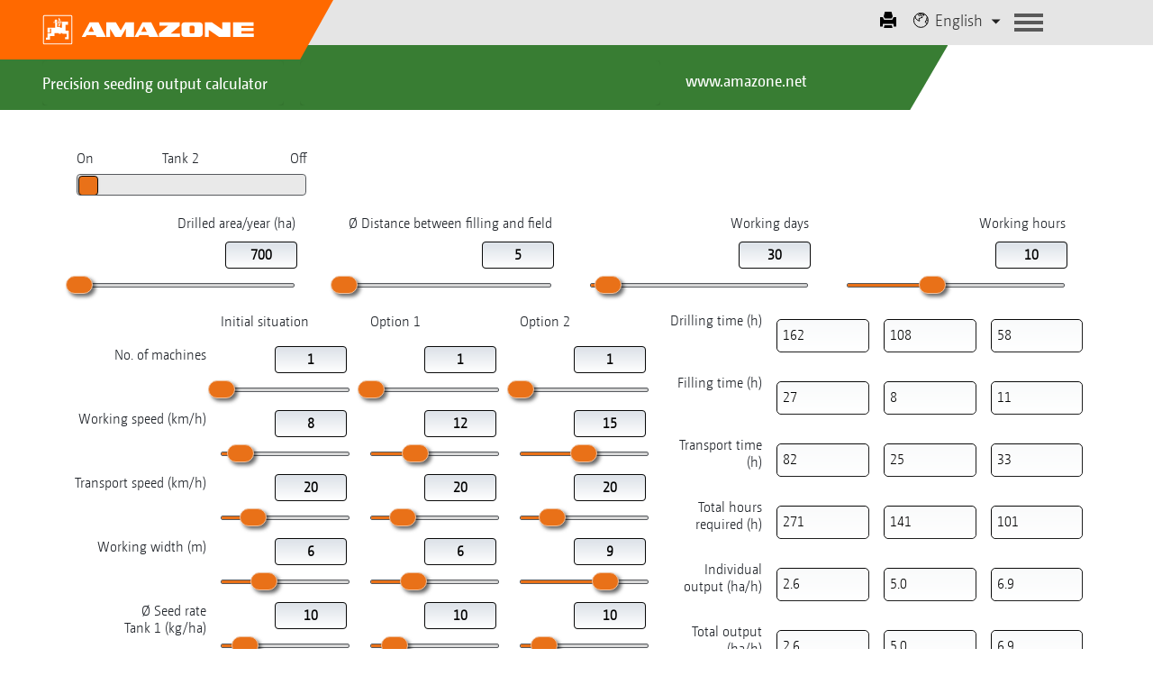

--- FILE ---
content_type: text/html
request_url: https://leistungsrechner.amazone.de/fam-4.html
body_size: 5010
content:
<!DOCTYPE html>
<html lang="de">
	<head>
		<meta charset="utf-8">
		<meta http-equiv="cache-control" content="no-cache">
		<meta http-equiv="pragma" content="no-cache">
		<meta name="viewport" content="width=device-width, initial-scale=1.0, user-scalable=no">
		<title></title>
		<link rel="stylesheet" href="js/jquery-mobile/jquery.mobile-1.4.5.css" media="screen">
		<link rel="stylesheet" href="js/bootstrap/bootstrap.min.css" media="screen">
 		<link rel="stylesheet" href="css/main.css" media="screen">
		<link rel="stylesheet" href="css/print.css" media="print">
		<link rel="stylesheet" href="css/amazone.css" media="screen">
		<link rel="stylesheet" href="css/amazone2.css" media="screen">
		<link rel="shortcut icon" type="image/x-icon" href="img/homepage-favicon.ico">
		<script src="js/jquery.2.2.4.min.js"></script>
		<script src="js/jquery-mobile/jquery.mobile-1.4.5.min.js"></script>
		<script src="js/jquery.cookie.js"></script>
		<script src="js/bootstrap/bootstrap.min.js"></script>
		<script src="js/fam-4.js"></script>
		<script src="js/index.js"></script>
	</head>
		
		
	<header id="cm-header" class="c-header" role="banner" style="font-family:Camingo,Helvetica">
		<a href="https://amazone.de/de-de/" class="c-logo-link ui-link">
		<img src="img/logo-reversed-svg-data.svg" class="c-logo" alt="Amazone">
		</a>
		<div class="l cf">
		<div class="c-header__controls" style="width: 70%;font-family:Camingo,Helvetica">

			<label for="responsive-nav" class="responsive-nav-label obenSicht" style="margin-top: 8px;">
				<button class="c-primary-nav__btn rechnerTitel ui-btn ui-shadow ui-corner-all" style="background-color:transparent;color:#fff;text-shadow: 0 0px 0 transparent;box-shadow: 0 0px 0 #fff;border-left:0px solid white;" id="title2">Leistungsrechner Düngung</button>
			</label>
		


			
		</div>
	
	
		<div class="c-header__controls" style="width: 30%;font-family:Camingo,Helvetica">

		
			
			<!--
			<div id="cm-search" class="cm-header__search">
			<form id="cm-search-form" class="cm-search cm-search--form c-search-form" action="/service/search/de/1936" role="search">
			<div class="c-search-form__wrapper">
			<label for="cm-search-query" class="cm-search__label c-search-form__label is-vishidden">Suchen</label>
			<input id="cm-search-query" type="search" class="c-search-form__input cm-search__input" name="query" value="" placeholder="Suchen..." minlength="3" required="">
			<button class="cm-search__button search__icon">
			</button>
			</div>
			</form><input type="hidden" id="rootNavigationId" value="294">
			<input type="hidden" id="searchId" value="1936"> </div>
			-->
			

			<ul class="c-header-select__btn visible" style="padding-top: 0px;padding-bottom: 0px;top: 0px;font-size:50px;margin-top: 0px;margin-right: 0px;top: -4px;">
				<li>
						<a href="javascript:window.print();" target="_self" class="btn btn-default btn-block btn-orange text-right col-sm-1 newBtn ui-link" role="button" style="background-color:transparent;padding-top:0;"><span class="glyphicon glyphicon-print" style="font-size:18px;top:2px;"></span></a>
				</li>
			</ul>
			
			
			<ul class="c-header-select__list sprachen_gruppe" style="padding-top: 0px;">
				<li class="sprache"><span id="sprache">Deutsch</span>
					<ul style="color:white;" id="dropDown">
						<li><a class="ui-link" href="javascript:changeLang('de');">Deutsch</a></li>
						<li><a class="ui-link" href="javascript:changeLang('en');">English</a></li>
						<li><a class="ui-link" href="javascript:changeLang('fr');">français</a></li>
						<li><a class="ui-link" href="javascript:changeLang('ru');">русский</a></li>
						<li><a class="ui-link" href="javascript:changeLang('zh');">中文</a></li>
						<li><a class="ui-link" href="javascript:changeLang('pl');">polski</a></li>
						<li><a class="ui-link" href="javascript:changeLang('hu');">magyar</a></li>
						<li><a class="ui-link" href="javascript:changeLang('es');">español</a></li>
						<li><a class="ui-link" href="javascript:changeLang('uk');">український</a></li>
					</ul>
				</li>
			</ul>

			<a href="./" id="zurueck">
				<label class="responsive-nav-label" style="margin-top: 22px;padding-bottom: 0px;">
				
					<div class="burger-menu">
					<span></span>
					<span></span>
					<span></span>
					</div>
					
				</label>
			</a>
		</div>
	</div>
	</header>
	
	
	<nav class="c-primary-nav" style="padding-top: 50px;font-family:Camingo,Helvetica;position:fixed;">
		<div class="c-primary-nav-content">
			<a href="javascript:history.back()" class="mobile-nav-back-btn">&lt; Zurück</a>
			
			<div class="c-primary-nav__dropdown">
				<button class="c-primary-nav__btn rechnerTitel" style="background-color:#387d33;color:#fff;text-shadow: 0 0px 0 transparent;border-left:0px solid white;" id="title3"></button>
		  
			</div>
			
			<div class="c-primary-nav__dropdown">
				<button class="c-primary-nav__btn" style="background-color:#387d33;color:#fff;text-shadow: 0 0px 0 transparent;width:400px;cursor:default"></button>
				
			</div>

			<div class="c-primary-nav__dropdown">
				<a href="https://www.amazone.net/de" class="c-primary-nav__btn rechnerTitel x-powered-by" style="background-color:#387d33;color:#fff;text-shadow: 0 0px 0 transparent;">www.amazone.net</a>
				
			</div>
		</div>
	</nav>
	
	
	
	<body>
		<div style="position: absolute; width: 100%; height: 100%; background-color: rgba(0, 0, 0, 0.8); z-index: 9999; display: none;" class="oldIE">
            <p style="color: white; text-align: center; margin-top: 50vh;">
                <span class="IE_veraltet">Ihr Browser ist veraltet. Bitte benutzen Sie einen aktuellen Browser, um den Leistungsrechner im vollen Umfang nutzen zu können:</span><br />
                <a class="IE_veraltet" href="https://www.browser-update.org/de/update.html" target="_blank">https://www.browser-update.org/de/update.html</a>
            </p>
        </div>

        <div style="position: absolute; width: 100%; height: 100%; background-color: rgba(0, 0, 0, 0.6); z-index: 9999;" class="ipadView">
            <img id="" src="img/animation2.gif" class="" style="height: 250px; width: 250px; position: relative; top: 50vw; left: 50%; transform: translate(-50%, -50%);" />
        </div>
		<div style="margin-top: 100px;padding-left:12px;padding-right:12px;" class="mobileInfo">
			Der AMAZONE Leistungsrechner - einfach in der Bedienung, umfangreich in den Funktionen.<br><br>
			Um den Leistungsrechner optimal nutzen zu können, verwenden Sie bitte mindestens ein Tablet oder einen Desktop PC.
		</div>
		<div class="container green">
			<div class="row obenPrint">
				<div class="col-xs-8 headline">
					<img src="img/logo.png" class="logo-screen">
					<img src="img/logo_print.png" class="logo-print">
					<h4 class="text-right" id="title"></h4>
				</div>
				<div class="pull-right col-xs-4">
					<div class="col-sm-4 col-xs-6">
						<a href="./" target="_self" class="btn btn-default btn-block btn-orange text-right col-sm-1" role="button"><span class="glyphicon glyphicon-menu-hamburger"></span></a>
					</div>
					<div class="col-sm-4 hidden-xs">
						<a href="javascript:window.print();" target="_self" class="btn btn-default btn-block btn-orange text-right col-sm-1" role="button"><span class="glyphicon glyphicon-print"></span></a>
					</div>
					<div class="col-sm-4 col-xs-6" id="webseite">
						<a href="http://www.amazone.de/einzelkornsaat" target="_blank" class="btn btn-default btn-block btn-orange text-right col-sm-1" role="button"><span class="glyphicon glyphicon-home"></span></a>
					</div>
				</div>
			</div>
			<form name="eingabe">
			<div class="col-sm-12 col-sm-12-print">
					<div class="row label-left">
						<div class="col-sm-12">
								<div class="row">
									<div class="col-sm-3">
										<div class="row">
											<div class="col-sm-4" id="tank2_on"></div>
											<div class="col-sm-4" id="tank2"></div>
											<div class="col-sm-4 pull-right text-right" id="tank2_off"></div>
										</div>
									</div>
									<div class="col-sm-9"></div>
								</div>
								<div class="row">
									<div class="col-sm-3">
										<fieldset>
											<div data-role="fieldcontain">
												<select name="tank2" data-role="flipswitch" data-mini="true">
													<option value="on" selected></option>
													<option value="off"></option>
												</select>
											</div>
										</fieldset>
									</div>
							</div>
						</div>
					</div>
				</div>
			<div class="col-sm-12 col-sm-12-print">
					<div class="row label-left">
						<div class="col-sm-3">
								<div class="row">
									<label for="flaeche"></label>
								</div>
								<input name="flaeche" id="flaeche"  min="0" max="100000" step="100" value="700" type="range" data-highlight="true" />
						</div>
						<div class="col-sm-3">
							<div class="row">
								<label for="entf_ladeplatz"></label>
							</div>
							<input name="entf_ladeplatz" id="entf_ladeplatz" min="0.5" max="100" value="5" step="0.5" type="range" data-highlight="true" />
						</div>
						<div class="col-sm-3">
							<div class="row">
								<label for="arbeitstage"></label>
							</div>
							<input type="range" data-highlight="true"  name="arbeitstage" value="30" id="arbeitstage" min="1" max="365" step="1"  />
						</div>
						<div class="col-sm-3">
							<div class="row">
								<label for="arbeitsstunden"></label>
							</div>
							<input name="arbeitsstunden" value="10" id="arbeitsstunden" type="range" data-highlight="true"  min="1" max="24" step="1"  />
						</div>
					</div>
				</div>
				<div class="col-sm-7 col-sm-12-print">
					<div class="row">
						<div class="table-resposive table-condensed">
							<table class="table">
								<thead>
									<tr>
									<th class="col-sm-3 row"></th>
									<th class="col-sm-3 row" id="ausgangssituation"></th>
									<th class="col-sm-3 row" id="variante1"></th>
									<th class="col-sm-3 row" id="variante2"></th>
									</tr>
								</thead>
								<tbody>
									<tr>
										<td class="col-sm-3 row"><label id="anzahl_maschinen"></label></td>
										<td class="col-sm-3"><input type="range" data-highlight="true"  name="anzahl_maschinen_orig" placeholder="1" value="1" min="1" max="20" step="1" class="text-right" style="font-weight:bold;" /></td>
										<td><input type="range" data-highlight="true"  name="anzahl_maschinen_v1" placeholder="1" value="1" min="1" max="20" step="1" class="text-right" style="font-weight:bold;" /></td>
										<td><input type="range" data-highlight="true"  name="anzahl_maschinen_v2" placeholder="1" value="1" min="1" max="20" step="1" class="text-right" style="font-weight:bold;" /></td>
									</tr>
									<tr>
										<td class="col-sm-3 row"><label id="arbeitsgeschw"></label></td>
										<td class="col-sm-3"><input type="range" data-highlight="true"  name="arbeitsgeschw_orig" placeholder="8" value="8" min="5" max="25" step="1" class="text-right" style="font-weight:bold;" /></td>
										<td class="col-sm-3"><input type="range" data-highlight="true"  name="arbeitsgeschw_v1" placeholder="12" value="12" min="5" max="25" step="1" class="text-right" style="font-weight:bold;" /></td>
										<td class="col-sm-3"><input type="range" data-highlight="true"  name="arbeitsgeschw_v2" placeholder="15" value="15" min="5" max="25" step="1" class="text-right" style="font-weight:bold;" /></td>
									</tr>
									<tr>
										<td class="col-sm-3 row"><label id="transportgeschw"></label></td>
										<td class="col-sm-3"><input type="range" data-highlight="true"  name="transportgeschwindigkeit_orig" placeholder="20" value="20" min="10" max="50" step="1" class="text-right" style="font-weight:bold;" /></td>
										<td class="col-sm-3"><input type="range" data-highlight="true"  name="transportgeschwindigkeit_v1" placeholder="20" value="20" min="10" max="50" step="1" class="text-right" style="font-weight:bold;" /></td>
										<td class="col-sm-3"><input type="range" data-highlight="true"  name="transportgeschwindigkeit_v2" placeholder="20" value="20" min="10" max="50" step="1" class="text-right" style="font-weight:bold;" /></td>
									</tr>
									<tr>
										<td class="col-sm-3 row"><label id="arbeitsbreite"></label></td>
										<td class="col-sm-3"><input type="range" data-highlight="true"  name="arbeitsbreite_orig" placeholder="6" value="6" min="3" max="12" step="0.1" class="text-right" style="font-weight:bold;" /></td>
										<td class="col-sm-3"><input type="range" data-highlight="true"  name="arbeitsbreite_v1" placeholder="6" value="6" min="3" max="12" step="0.1" class="text-right" style="font-weight:bold;" /></td>
										<td class="col-sm-3"><input type="range" data-highlight="true"  name="arbeitsbreite_v2" placeholder="9" value="9" min="3" max="12" step="0.1" class="text-right" style="font-weight:bold;" /></td>
									</tr>
									<tr>
										<td class="col-sm-3 row"><label id="saatgutmenge"></label></td>
										<td class="col-sm-3"><input type="range" data-highlight="true"  name="saatgutmenge_orig" placeholder="10" value="10" min="1" max="50" step="1" class="text-right" style="font-weight:bold;" /></td>
										<td class="col-sm-3"><input type="range" data-highlight="true"  name="saatgutmenge_v1" placeholder="10" value="10" min="1" max="50" step="1" class="text-right" style="font-weight:bold;" /></td>
										<td class="col-sm-3"><input type="range" data-highlight="true"  name="saatgutmenge_v2" placeholder="10" value="10" min="1" max="50" step="1" class="text-right" style="font-weight:bold;" /></td>
									</tr>
									<tr class="optional" style="display: table-row;">
										<td class="col-sm-3 row"><label id="duengemenge"></label></td>
										<td class="col-sm-3"><input type="range" data-highlight="true"  name="duengemenge_orig" placeholder="140" value="140" min="100" max="500" step="1" class="text-right" style="font-weight:bold;" /></td>
										<td class="col-sm-3"><input type="range" data-highlight="true"  name="duengemenge_v1" placeholder="140" value="140" min="100" max="500" step="1" class="text-right" style="font-weight:bold;" /></td>
										<td class="col-sm-3"><input type="range" data-highlight="true"  name="duengemenge_v2" placeholder="140" value="140" min="100" max="500" step="1" class="text-right" style="font-weight:bold;" /></td>
									</tr>
									<tr>
										<td class="col-sm-3 row"><label id="saattank">Volumen Tank 1 (Saatgut) (l)</label></td>
										<td class="col-sm-3"><input type="range" data-highlight="true"  name="saattank_orig" placeholder="100" value="100" min="100" max="1500" step="100" class="text-right" style="font-weight:bold;" /></td>
										<td class="col-sm-3"><input type="range" data-highlight="true"  name="saattank_v1" placeholder="200" value="200" min="100" max="1500" step="100" step="1" class="text-right" style="font-weight:bold;" /></td>
										<td class="col-sm-3"><input type="range" data-highlight="true"  name="saattank_v2" placeholder="300" value="300" min="100" max="1500" step="100" class="text-right" style="font-weight:bold;" /></td>
									</tr>
									<tr class="optional" style="display: table-row;">
										<td class="col-sm-3 row"><label id="duengertank">Volumen Tank 2 (Dünger) (l)</label></td>
										<td class="col-sm-3"><input type="range" data-highlight="true"  name="duengertank_orig" placeholder="600" value="600" min="500" max="2500" step="100" class="text-right" style="font-weight:bold;" /></td>
										<td class="col-sm-3"><input type="range" data-highlight="true"  name="duengertank_v1" placeholder="2000" value="2000" min="500" max="2500" step="100" step="1" class="text-right" style="font-weight:bold;" /></td>
										<td class="col-sm-3"><input type="range" data-highlight="true"  name="duengertank_v2" placeholder="1500" value="1500" min="500" max="2500" step="100" class="text-right" style="font-weight:bold;" /></td>
									</tr>
									<tr>
										<td class="col-sm-3 row"><label id="schuettdichte_saat"></label></td>
										<td class="col-sm-3"><input type="range" data-highlight="true" name="schuettdichte_saat_orig" placeholder="1" value="1" min="0.5" max="1.5" step="0.05" class="text-right" style="font-weight:bold;" /></td>
											<td class="col-sm-3"><input type="range" data-highlight="true" name="schuettdichte_saat_v1" placeholder="1" value="1" min="0.5" max="1.5" step="0.05" class="text-right" style="font-weight:bold;" /></td>
											<td class="col-sm-3"><input type="range" data-highlight="true" name="schuettdichte_saat_v2" placeholder="1" value="1" min="0.5" max="1.5" step="0.05" class="text-right" style="font-weight:bold;" /></td>
									</tr>
									<tr class="optional" style="display: table-row;">
										<td class="col-sm-3 row"><label id="schuettdichte_duenger"></label></td>
										<td class="col-sm-3"><input type="range" data-highlight="true" name="schuettdichte_duenger_orig" placeholder="1" value="1" min="0.5" max="2" step="0.05" class="text-right" style="font-weight:bold;" /></td>
											<td class="col-sm-3"><input type="range" data-highlight="true" name="schuettdichte_duenger_v1" placeholder="1" value="1" min="0.5" max="2" step="0.05" class="text-right" style="font-weight:bold;" /></td>
											<td class="col-sm-3"><input type="range" data-highlight="true" name="schuettdichte_duenger_v2" placeholder="1" value="1" min="0.5" max="2" step="0.05" class="text-right" style="font-weight:bold;" /></td>
									</tr>
								</tbody>
							</table>
						</div>
					</div>
				</div>
			</form>
			<div class="col-sm-5 col-sm-12-print">
				<form name="ausgabe">
					<div class="row">
						<div class="table-resposive table-condensed">
							<table class="table">
								<tr>
										<td class="col-sm-3 row">
											<label id="saatzeit"></label>
										</td>
										<td class="col-sm-3">
											<input type="text" name="saatzeit_orig" readonly class="text-right" placeholder="162"/>
										</td>
										<td class="col-sm-3">
											<input type="text" name="saatzeit_v1" readonly class="text-right" placeholder="108" />
										</td>
										<td class="col-sm-3">
											<input type="text" name="saatzeit_v2" readonly class="text-right" placeholder="58" />
										</td>
								</tr>
								<tr>
										<td class="col-sm-3 row">
											<label id="ladezeit"></label>
										</td>
										<td class="col-sm-3">
											<input type="text" readonly name="ladezeit_orig" class="text-right" placeholder="27" />
										</td>
										<td class="col-sm-3">
											<input type="text" readonly name="ladezeit_v1" class="text-right" placeholder="8" />
										</td>
										<td class="col-sm-3">
											<input type="text" readonly name="ladezeit_v2" class="text-right" placeholder="11" />
										</td>
								</tr>
								<tr>
										<td class="col-sm-3 row">
											<label id="transportzeit"></label>
										</td>
										<td class="col-sm-3">
											<input type="text" readonly name="transportzeit_orig" class="text-right" placeholder="82" />
										</td>
										<td class="col-sm-3">
											<input type="text" readonly name="transportzeit_v1" class="text-right" placeholder="25" />
										</td>
										<td class="col-sm-3">
											<input type="text" readonly name="transportzeit_v2" class="text-right" placeholder="33" />
										</td>
								</tr>
								<tr>
										<td class="col-sm-3 row">
											<label id="gesamtzeitbedarf"></label>
										</td>
										<td class="col-sm-3">
											<input type="text" readonly name="gesamtzeit_orig" class="text-right" placeholder="271" />
										</td>
										<td class="col-sm-3">
											<input type="text" readonly name="gesamtzeit_v1" class="text-right" placeholder="141" />
										</td>
										<td class="col-sm-3">
											<input type="text" readonly name="gesamtzeit_v2" class="text-right" placeholder="101" />
										</td>
								</tr>
								<tr>
										<td class="col-sm-3 row">
											<label id="einzelleistung_h"></label>
										</td>
										<td class="col-sm-3">
											<input type="text" readonly name="einzelleistung_h_orig" class="text-right" placeholder="2.6" />
										</td>
										<td class="col-sm-3">
											<input type="text" readonly name="einzelleistung_h_v1" class="text-right" placeholder="5.0" />
										</td>
										<td class="col-sm-3">
											<input type="text" readonly name="einzelleistung_h_v2" class="text-right" placeholder="6.9" />
										</td>
								</tr>
								<tr>
										<td class="col-sm-3 row">
											<label id="gesamtleistung_h"></label>
										</td>
										<td class="col-sm-3">
											<input type="text" readonly name="gesamtleistung_h_orig" class="text-right" placeholder="2.6" />
										</td>
										<td class="col-sm-3">
											<input type="text" readonly name="gesamtleistung_h_v1" class="text-right" placeholder="5.0" />
										</td>
										<td class="col-sm-3">
											<input type="text" readonly name="gesamtleistung_h_v2" class="text-right" placeholder="6.9" />
										</td>
								</tr>
								<tr>
										<td class="col-sm-3 row">
												<label id="einzelleistung_t"></label>
										</td>
										<td class="col-sm-3">
											<input type="text" readonly name="einzelleistung_t_orig" class="text-right" placeholder="25.8" />
										</td>
										<td class="col-sm-3">
											<input type="text" readonly name="einzelleistung_t_v1" class="text-right" placeholder="49.8" />
										</td>
										<td class="col-sm-3">
											<input type="text" readonly name="einzelleistung_t_v2" class="text-right" placeholder="69.2" />
										</td>
								</tr>
								<tr>
										<td class="col-sm-3 row">
											<label id="gesamtleistung_t"></label>
										</td>
										<td class="col-sm-3">
											<input type="text" readonly name="gesamtleistung_t_orig" class="text-right" placeholder="25.8" />
										</td>
										<td class="col-sm-3">
											<input type="text" readonly name="gesamtleistung_t_v1" class="text-right" placeholder="49.8" />
										</td>
										<td class="col-sm-3">
											<input type="text" readonly name="gesamtleistung_t_v2" class="text-right" placeholder="69.2" />
										</td>
								</tr>
								<tr id="moeglichkeit">
									<td class="col-sm-3 row">
										<label id="moeglich"></label>
									</td>
									<td class="col-sm-3">
											<input type="text" readonly name="moeglich_orig" class="text-right" style="background-color:#0f0; color: #000;" placeholder="✓" />
									</td>
									<td class="col-sm-3">
										<input type="text" readonly name="moeglich_v1" class="text-right" style="background-color:#0f0; color: #000;" placeholder="✓"/>
									</td>
									<td class="col-sm-3">
											<input type="text" readonly name="moeglich_v2" class="text-right" style="background-color:#0f0; color: #000;" placeholder="✓" />
									</td>
								</tr>
								<tr>
									<td class="col-sm-3 row">
										<label id ="ben_maschinen"></label>
									</td>
									<td class="col-sm-3">
										<input type="text" readonly name="ben_maschinen_orig" class="text-right" placeholder="1" />
									</td>
									<td class="col-sm-3">
										<input type="text" readonly name="ben_maschinen_v1" class="text-right" placeholder="1" />
									</td>
									<td class="col-sm-3">
										<input type="text" readonly name="ben_maschinen_v2" class="text-right" placeholder="1" />
									</td>
								</tr>
							</table>
						</div>
					</div>
				</form>
			</div>
			<div class="row">
				<div class="col-sm-12 pull-right">
					<div class="text-right" id="gewaehr"></div>
				</div>
			</div>
		</div>
	<script defer src="https://static.cloudflareinsights.com/beacon.min.js/vcd15cbe7772f49c399c6a5babf22c1241717689176015" integrity="sha512-ZpsOmlRQV6y907TI0dKBHq9Md29nnaEIPlkf84rnaERnq6zvWvPUqr2ft8M1aS28oN72PdrCzSjY4U6VaAw1EQ==" data-cf-beacon='{"rayId":"9bfe33cc7d26dafe","version":"2025.9.1","serverTiming":{"name":{"cfExtPri":true,"cfEdge":true,"cfOrigin":true,"cfL4":true,"cfSpeedBrain":true,"cfCacheStatus":true}},"token":"d37cb64e77454cae81ccb77f47a286d4","b":1}' crossorigin="anonymous"></script>
</body>
	<footer class="c-footer" role="contentinfo">
        <div class="back-to-top"><a href="">Nach oben</a></div>
        <div class="l sign" style="left: 0px;">
            <img src="img/signet-svg-data.svg" alt="AMAZONE" />
        </div>
        <div class="l footerkontakt">
            <div class="row" style="padding-left: 0px;">
                <div class="col-sm-6 col-md-4">
                    <h3>AMAZONEN-WERKE H. Dreyer SE &amp; Co. KG</h3>
                    <ul class="cm-footer-company__links distance-down">
                        <li>Am Amazonenwerk 9-13</li>
                        <li class="distance-down">D-49205 Hasbergen - Germany</li>
                        <li>
                            <p></p>
                        </li>
                        <li>
                            Telefon:
                            <a href="tel:+49 (0)5405 501-0">+49 (0)5405 501-0</a>
                        </li>
                        <li>Fax: +49 (0)5405 501-147</li>
                        <li class="distance-down">
                            E-Mail:
                            <a href="/cdn-cgi/l/email-protection#dbbab6baa1b4b5be9bbab6baa1b4b5bef5bfbe"><span class="__cf_email__" data-cfemail="abcac6cad1c4c5ceebcac6cad1c4c5ce85cfce">[email&#160;protected]</span></a>
                        </li>
                    </ul>
                    <p></p>
                </div>
                <div class="col-sm-6 col-md-3 quicklinks">
                    <h3>Quick Links</h3>
                    <!-- Quick-Links -->
                    <ul class="c-footer-nav__list">
                        <li class="c-foo ter-nav__item"><a class="c-footer-nav__link" target="_blank" href="https://amazone.de/de/unternehmen/kontakt">Kontakt</a></li>
                        <li class="c-foo ter-nav__item"><a class="c-footer-nav__link" target="_blank" href="https://amazone.de/de/unternehmen/faq">FAQ</a></li>
                        <li class="c-foo ter-nav__item"><a class="c-footer-nav__link" target="_blank" href="https://fanshop.amazone.de/" rel="noopener">Online Fan Shop</a></li>
                        <li class="c-foo ter-nav__item"><a class="c-footer-nav__link" target="_blank" href="https://amazone.de/de/service-support/fuer-medien/pressemeldungen">Pressemeldungen</a></li>
                    </ul>
                    <nav class="c-footer-nav footerLinks">
                        <!-- Footer-Navigation -->
                        <ul class="c-footer-nav__list" style="flex-direction: row; margin-top: 51px;">
                            <li class="c-footer-nav__item" style="padding-left: 0px;"><a class="c-footer-nav__link ui-link" href="https://amazone.de/de/impressum/impressum-15006" target="_blank" data-role="none">Impressum</a></li>
                            <li class="c-footer-nav__item" style="margin-left: 20px;"><a class="c-footer-nav__link ui-link" href="https://amazone.de/de/unternehmen/datenschutz" target="_blank">Datenschutz</a></li>
                            <li class="c-footer-nav__item" style="margin-left: 20px;">
                                <a class="c-footer-nav__link ui-link" href="https://amazone.de/de/unternehmen/allgemeine-verkaufsbedingungen" target="_blank">Allgemeine&nbsp;Verkaufsbedingungen</a>
                            </li>
                        </ul>
                    </nav>
                </div>
                <div class="col-sm-6 col-md-5">
                    <h3>Kontakt &amp; Informationen</h3>
                    <!-- Social Liste -->
                    <ul class="social-nav__list distance-down">
                        <li class="social-nav__item">
                            <a class="social-nav__link" href="https://www.facebook.com/amazonenwerke" target="_blank" rel="noopener"> <img src="img/facebook-icon-data.png" alt="" class="social-nav__link" />Facebook </a>
                        </li>
                        <li class="social-nav__item">
                            <a class="social-nav__link" href="https://www.instagram.com/amazone_group/" target="_blank" rel="noopener"> <img src="img/instagram-icon-data.png" alt="" class="social-nav__link" />Instagram </a>
                        </li>
                        <li class="social-nav__item">
                            <a class="social-nav__link" href="https://www.youtube.com/amazonede" target="_blank" rel="noopener"> <img src="img/youtube-icon-data.png" alt="" class="social-nav__link" />Youtube </a>
                        </li>
                        <li class="social-nav__item">
                            <a class="social-nav__link" href="https://linkedin.com/company/amazone-group" target="_blank" rel="noopener"> <img src="img/icon-linkedin-data.png" alt="" class="social-nav__link" />linkedIn </a>
                        </li>
                        <li class="social-nav__item">
                            <a class="social-nav__link" href="https://www.xing.com/company/amazone" target="_blank" rel="noopener"> <img src="img/icon-xing-data.png" alt="" class="social-nav__link" />XING </a>
                        </li>
                    </ul>
                </div>
                <div class="row"></div>
            </div>
        </div>
        <!-- end l -->
        <div class="footer-bar" style="margin: 0;">
            <div class="l">
                <span class="copyright">© 2020 AMAZONEN-WERKE H. Dreyer SE &amp; Co. KG</span>
				<span class="copyrightlink"><a href="https://www.amazone.net">www.amazone.net</a></span>
            </div>
        </div>
    </footer>
<script data-cfasync="false" src="/cdn-cgi/scripts/5c5dd728/cloudflare-static/email-decode.min.js"></script></html>

--- FILE ---
content_type: text/css
request_url: https://leistungsrechner.amazone.de/css/main.css
body_size: 5654
content:
* {
	text-rendering: optimizeLegibility;
	-webkit-font-smoothing: antialiased;
	-moz-osx-font-smoothing: grayscale;
}

body{
	/*font-family:Arial;*/
	font-family:Camingo;
	/*font-size:12px;*/
	font-size:16px !important;
	outline:0px;
	font-variant-numeric: lining-nums;
}
input.ui-slider-input{
	font-size:16px !important;
}
.ui-mobile label{
	font-size:16px !important;
}
header,
#sprache,
.sprache{
	font-size:18px !important;
}
body #cm-header,
body .c-primary-nav,
body footer.c-footer > div,
body footer.c-footer > div.sign{
	display:none;
}
body .c-footer > div.footer-bar{
	display:inherit;
}
.rechnerTitel{
	font-family:Camingo2,Helvetica !important;
	font-size:18px !important;
	
}
h2{
	font-weight:bold;
}

th{
	font-weight: normal;
	color:#1f2329;
}

.ui-spinner-input{
	padding:0 20px 0 0;
	margin:0;
}

.green{
	color:#358e2e;
	margin:0;
}

.orange{
	color:#E97118;
	margin-top:0;
}

#slider1,#slider2{
	margin-right:2.5em;
}

div.green{
	/*background:linear-gradient(#ffffff, #dfe4ea) repeat scroll 0 0;*/
	background-color:#fff;
	height:100%;
	margin:0 auto;
	padding:15px;
	/*color: #b8b9bb;*/
	color:#1f2329;
	border-radius:4px;
	/*box-shadow:0 15px 20px -8px rgba(0, 0, 0, 0.4);
	color:#1f2329;*/
}

.ui-slider-pips [class*="ui-slider-pip-selected"], .ui-slider-pips .ui-slider-pip, .ui-slider-pips:not(.ui-slider-disabled) .ui-slider-pip:hover .ui-slider-label {
	color:#b8b9bb;
}
.row.label-left {
  margin-bottom: 15px;
}

.ui-slider-pips .ui-slider-line, .ui-slider-pips [class*="ui-slider-pip-selected"] .ui-slider-line, .ui-slider-pips .ui-slider-pip-inrange .ui-slider-line{
background-color:#fff;
}

label{
	margin: .5em 0 /*!important*/;
	float: right;
	text-align:right;
	/*font-size:12px !important;*/
	color:#1f2329;
}


.ui-spinner-button{
	background-color: #E97118;
	color:#358e2e;
}

.ui-corner-all, .ui-corner-top, .ui-corner-right, .ui-corner-tr {
  border-top-right-radius: 0;
}

.ui-corner-all, .ui-corner-bottom, .ui-corner-right, .ui-corner-br{
	border-bottom-right-radius:0;
}

.ui-corner-all, .ui-corner-bottom, .ui-corner-left, .ui-corner-bl {
	border-bottom-left-radius: 0;
}

.ui-corner-all, .ui-corner-top, .ui-corner-left, .ui-corner-tl {
	border-top-left-radius: 0;
}

.ui-widget-content {
  border: 2px inset #aaa;
}

.ui-bar-a, .ui-page-theme-a .ui-bar-inherit, html .ui-bar-a .ui-bar-inherit, html .ui-body-a .ui-bar-inherit, html body .ui-group-theme-a .ui-bar-inherit{
	background-color: #e9e9e9;
	color:#E97118;
}

.ui-page-theme-a .ui-btn,
html .ui-bar-a .ui-btn,
html .ui-body-a .ui-btn,
html body .ui-group-theme-a .ui-btn,
html head + body .ui-btn.ui-btn-a,
.ui-page-theme-a .ui-btn:visited,
html .ui-bar-a .ui-btn:visited,
html .ui-body-a .ui-btn:visited,
html body .ui-group-theme-a .ui-btn:visited,
html head + body .ui-btn.ui-btn-a:visited,
.ui-page-theme-a .ui-btn:hover,
html .ui-bar-a .ui-btn:hover,
html .ui-body-a .ui-btn:hover,
html body .ui-group-theme-a .ui-btn:hover,
html head + body .ui-btn.ui-btn-a:hover
{
	background-color: #E97118;
}

input.ui-slider-input {
	border-radius: 4px !important;
	margin: 0 10px 0 0;
	width: 70px;
	float:right;
	/*font-size: 12px;*/
	/*background: #4c5156 linear-gradient(to bottom, rgba(44, 48, 53, 0.16) 10%, rgba(100, 104, 107, 1) 100%) repeat scroll 0 0;*/
	box-shadow: 1px 1px 1px rgba(255, 255, 255, 0.1);
	
	background: #1d2229 linear-gradient(to bottom, #dfe4ea 10%, #ffffff 100%) repeat scroll 0 0;
	color: black !important;
}

/**for both Chrome and Firefox**/
input[type=number]::-webkit-outer-spin-button,
input[type=number]::-webkit-inner-spin-button {
	-webkit-appearance: none;
	margin: 0;
}

input[type=number] {
	-moz-appearance:textfield;
}

.ui-state-disabled, .ui-input-text{
	opacity: 1;
	border-radius: 5px !important;
}

#moeglichkeit input{
	background: #1d2229 linear-gradient(to bottom, rgba(44, 48, 53, 0.16) 10%, rgba(44, 48, 53, 0.3) 100%) repeat scroll 0 0;
}

form[name=ausgabe] input
{
	/*background:linear-gradient(#dfe4ea, #ffffff) repeat scroll 0 0;*/
	background:#fff linear-gradient(to bottom, rgba(223, 228, 234,0.16) 10%, rgba(255, 255, 255,0.16) 100%) repeat scroll 0 0;
	color: black /*!important*/;
	box-shadow: 1px 1px 1px rgba(255, 255, 255, 0.1);
}
::placeholder {
  color: black !important;
  opacity: 1; /* Firefox */
}
::-webkit-input-placeholder {
  color: black !important;
  opacity:1;
}

:-moz-placeholder { /* Firefox 18- */
	color: black !important;
	opacity:1;
}

::-moz-placeholder { /* Firefox 19+ */
	color: black !important;
	opacity:1;
}

:-ms-input-placeholder { /* IE 10+ */
	color: black !important;
	opacity:1;
}

::-ms-input-placeholder { /* Edge */
	color: black !important;
	opacity:1;
}

:placeholder-shown { /* Standard one last! */
	color: black !important;
	opacity:1;
}

.ui-checkbox input:disabled, .ui-radio input:disabled{
	 height: 22px; 
	 width: 22px; 
	overflow: visible;
	clip: auto; 
	left: 0;
}
.ui-slider-track {
	clear: both;
	float: left;
	margin: 10px 0;
	width: 95%;
	height: 5px;
}

div.ui-slider{
	height: auto;
	margin: 0;
}

.label-left label{
	float:none;
	margin-right: 27px !important;
}

.table>tbody>tr>td, .table>tbody>tr>th, .table>tfoot>tr>td, .table>tfoot>tr>th, .table>thead>tr>td, .table>thead>tr>th{
	border: 0;
}
.lang_changer{
	margin: 0 5px;
}

.ui-overlay-a,
.ui-page-theme-a,
.ui-page-theme-a .ui-panel-wrapper {
	text-shadow: none !important;
}

.btn-orange {
	/*background: #13181e linear-gradient(to bottom, rgba(255, 255, 255, 0.16) 0%, rgba(184, 185, 187, 0) 100%) repeat scroll 0 0;*/
	background:linear-gradient(to bottom, rgba(255, 255, 255,0.16) 10%, rgba(206, 214, 224,0.16) 100%) repeat scroll 0 0;
    color: black !important;
	margin-bottom: 6px;
	font-size:20px;
    /*text-shadow: 2px 2px 2px #000;*/
}

.btn-orange:hover{
	color: #fff !important;
	background-color: #E97118;
		text-shadow:0 1px 1px rgba(45, 51, 58, 0.8);
}

#title{
	/*text-shadow: #000 2px 2px 2px;*/
	color:#1f2329;
}
.lang_link {
	margin-right: 15px;
	max-width: 14%;
	float: left;
}

.lang_link > img {
	max-width: 100%;
}

.ui-slider-track .ui-btn.ui-slider-handle{
	border-radius: 14px;
	box-shadow: 3px 3px 4px rgba(0, 0, 0, 0.6);
}

.startseite #intro{
	font-size:13px;
	line-height:1.52857;
}

div.startseite{
	padding:30px !important;
	color: black !important;
}

.startseite h4{
	margin-bottom: 33px;
}

.startseite .footer{
	letter-spacing: -0.015em;
}

a{
	outline: none;
}

.logo-screen,.logo-print{
	float:left;
	text-align:left;
}

.logo-print{
	display:none;
}

.ui-flipswitch .ui-btn.ui-flipswitch-on {
  text-indent: -2.6em;
  text-shadow: none;
  border-color:#090909;
  color:#ccced1;
}
.ui-flipswitch .ui-flipswitch-off {
  text-indent: 1em;
  text-shadow: none;
  border-color:#090909;
  color:#ccced1;
}

.ui-flipswitch, .ui-flipswitch.ui-flipswitch-active {
  width:100% !important;
  /*background: #4c5156 linear-gradient(to bottom, rgba(44, 48, 53, 0.16) 10%, rgba(100, 104, 107, 1) 100%) repeat scroll 0 0 !important;*/
  box-shadow: 1px 1px 1px rgba(255, 255, 255, 0.1);
}

.ui-flipswitch-active .ui-btn.ui-flipswitch-on {
	float:right;
}

.ui-flipswitch-active .ui-flipswitch-off{
	display:none !important;
}

.ui-flipswitch .ui-flipswitch-off{
	display:block;
} 

.optional, .optional2 {
	display:none;
}

@media (min-width: 28em) {
	// Repeated from rule .ui-flipswitch above
	.ui-field-contain > label + .ui-flipswitch {
		width: 8em !important;
	}
	.ui-field-contain, .ui-mobile fieldset.ui-field-contain {
		margin:0 !important;
	}
}

@media (max-width: 1024px){
	.footerLinks ul{
		flex-direction: column !important;

	}
	.footerLinks ul li{
		margin-left: 0 !important;
	}
}

@media (min-width: 1024px){
	.container{
		margin: 10px auto !important;
		margin-top:90px !important;
	}
}
@media (min-width: 1200px){
	.container{
		margin: 10px auto !important;
		margin-top:150px !important;
	}

	#sprachen{
		top:0px !important;
	}
	.sprachen_gruppe{
		top:3px !important;
	}
	div.l.cf{
		display:flex;
		top:-7px
	}
}

@media (min-width: 1920px){
	.container {
		width:1024px;
		margin: 150px auto !important;
	}
}

@media (max-width: 1023px){
	.logo-screen{
		max-width: 100%;
	}
}

@media (max-width: 767px){
	.headline .text-right{
		text-align:left;
		display: inline-block;
		margin-top: 30px;
	}
}

@media (max-width:480px){
	.pull-right .col-xs-6{
		width:100%;
	}
}

/*@media screen and (min-width: 320px) and (max-width: 767px) and (orientation: portrait) {
  html {
    transform: rotate(-90deg);
    transform-origin: left top;
    width: 100vh;
    overflow-x: hidden;
    position: absolute;
    top: 100%;
    left: 0;
  }
}*/
@media screen and (min-width: 320px) and (max-width: 1023px) and (orientation: portrait) {
  html {
    transform: rotate(-90deg);
    transform-origin: left top;
    width: 100vh;
    overflow-x: hidden;
    position: absolute;
    top: 100%;
    left: 0;
  }
}
@media (max-width:900px) {
 .container {
  width:850px;
 }
}

.ui-page-theme-a{
	background: #fff;
}

.btn-default{
	border-left: 1px solid #dfe4ea;
	border-top: 1px solid #dfe4ea;
}

input[type=text]{
	color:black /*!important*/;
}

html.ui-mobile body.ui-mobile-viewport.ui-overlay-a div.ui-page.ui-page-theme-a.ui-page-active div.container.green form div.col-sm-12.col-sm-12-print div.row div.table-resposive.table-condensed table.table tbody tr td.col-sm-3 div.ui-input-text.ui-body-inherit.ui-corner-all.ui-shadow-inset{
	width:80px !important;
	float:right !important;
	margin-right:10px !important;
}

.ui-input-text input{
	background-color:white;
}


div.container.green form div.col-sm-12.col-sm-12-print div.row div.table-resposive.table-condensed table.table tbody tr td.col-sm-2 div.ui-input-text.ui-body-inherit.ui-corner-all.ui-shadow-inset input.text-right,
div.container.green form div.col-sm-12.col-sm-12-print div.row div.table-resposive.table-condensed table.table tbody tr td.col-sm-3 div.ui-input-text.ui-body-inherit.ui-corner-all.ui-shadow-inset input.text-right{
	text-align:center;
}



.obenSicht{
		opacity:0;
		width:0;
		height:0;
	}
	
	
	#cm-header.c-header div.l.cf div.c-header__controls ul.c-header-select__list li{
		/*padding-bottom:1.7rem;*/
	}
	
	#cm-header.c-header div.l.cf div.c-header__controls ul.c-header-select__list li ul{
		/*margin-top:-14px;*/
		/*margin-top:19px;*/
		
	}
	
@media screen and (max-width: 1199px){
	.obenSicht{
		opacity:1;
		width:auto;
		height:auto;
	}
	
	.c-header__controls{
		float:left !important;
		/*margin-left:320px !important;*/
	}
	
	#cm-header.c-header div.l.cf div.c-header__controls ul.c-header-select__list li{
		/*padding-bottom:1.3rem;*/
	}
	
	#cm-header.c-header div.l.cf div.c-header__controls ul.c-header-select__list{
		margin-left:auto;
	}
	
	#cm-header.c-header div.l.cf div.c-header__controls ul.c-header-select__list li ul{
		/*margin-top:auto;*/
		/*margin-top:19px;*/
	}
	
	.container{
		margin-top:90px !important;
	}
	
	.visible li a span.glyphicon{
		color:#fff !important;
		text-shadow: 0 0px 0 #fff !important;
		
	}
	div.ui-page.ui-page-theme-a.ui-page-active header#cm-header.c-header div.l.cf div.c-header__controls ul.c-header-select__list{
		top:-23px;
	}
	
	.sprachen_gruppe{
		top:-9px !important;
	}
	
	
}

.visible{
	margin-right:0;
}



@media screen and (max-width: 1023px){

	.c-header__controls{
		float:left !important;
		/*margin-left: 208px !important;*/
	}
}

@media screen and (max-width: 768px){
	html.ui-mobile body.ui-mobile-viewport.ui-overlay-a div.ui-page.ui-page-theme-a.ui-page-active header#cm-header.c-header div.l.cf div.c-header__controls label.responsive-nav-label.obenSicht{
		width:300px;
	}
	
	
}

@media screen and (max-width: 768px){
	html.ui-mobile body.ui-mobile-viewport.ui-overlay-a div.ui-page.ui-page-theme-a.ui-page-active header#cm-header.c-header div.l.cf div.c-header__controls label.responsive-nav-label.obenSicht{
		width:300px;
	}

	.ipadView{
		/*display:block;*/


	}

	body{
		width:1024px !important;
		height:768px !important;
		max-width:1024px !important;
		max-height:768px !important;
		overflow-x: hidden !important;
		overflow-y: hidden !important;

		position:fixed;

	}
	html{
		width:1024px !important;
		height:768px !important;
		max-width:1024px !important;
		max-height:768px !important;
		overflow-x: hidden !important;
		overflow-y: hidden !important;
		position:fixed;
	}

}
@media screen and (min-width: 769px){
	.ipadView{
		display:none;

	}

}

.mobileInfo{
	display:none;
}


@media screen and (max-width: 414px){
	#title2,
	#zurueck{
		display:none !important;
	}
	.ipadView{
		display:none !important;

	}
	.mobileInfo{
		display:block;
	}
	html {
    transform: unset;
    transform-origin: unset;
    width: 100vw;
    overflow-x: unset;
    position: unset;
    top: unset;
    left: unset;
	overflow-y:unset !important;
	height:unset !important;
  }
  div.container{
	  display:none;
  }
  footer{
	  margin-top:0px !important;
	  
  }
  footer div{
	  transition:none !important;
  }
  
  body{
	width:100vw !important;
	max-width:100vw !important;
	overflow-y:unset !important;
	max-height: 100% !important;
	height:100% !important;
  }

  .back-to-top{
	  display:block !important;
	  opacity:1 !important;
	  
  }
  
  footer > .l{
	  padding-left:15px;
  }
  
  .sprachen_gruppe{
	  display:none !important;
  }
  
  .c-header__controls > .c-header-select__btn{
	  display:none !important;
  }
  .c-header__controls{
	  margin-left:120px !important;
  }

}



@media screen and (max-width: 767px){
#cm-header{
		max-width:100vh;
		width:100vh;
	}	
}

ul li a{
	color:#fff !important;
}
.obenPrint{
	display:none;
}

.newBtn{

 border-radius:0;
 border:0;
 font-size:1rem;
 font-weight:200;
 display:block;
 width:100%;
 color: #333;
 background-color: #fff;
 border-color: #ccc;
 color:#333;
 background-color:#fff;
 border-color:#ccc;
 display:inline-block;
 margin-bottom:0;
 font-weight:400;
 text-align:center;
 vertical-align:middle;
 touch-action:manipulation;
 cursor:pointer;
 background-image:none;
 border:1px solid transparent;
 white-space:nowrap;
 padding:6px 12px;
 font-size:14px;
 line-height:1.428571429;
 border-radius:4px;
 -ms-user-select:none;
 user-select:none;
 padding-left:0 !important;
 padding-right:0 !important;
 
}

.newBtn:hover{
	border:0px solid transparent !important;
}
.newBtn:active{
	box-shadow: inset 0 0px 0px rgba(0,0,0,0) !important;
	border:0px solid transparent !important;
}
.newBtn:visited{
	border:0px solid transparent !important;
}
.newBtn:focus{
	border:0px solid transparent !important;
}

.newBtn span{
	position:relative;
	top:0px;
	left:0px;
}







#dropDown{
	/*padding-top:2px;*/
}

@font-face {
 font-family:Camingo;
 src:url(../fonts/b2c34f91-c6aa-40aa-9864-fc2f8ec234de-eot-data.eot) format("eot"),
 url(../fonts/86cc1496-bf99-45ec-ae5c-529a5f6cfa1d-woff2-data.woff2) format("woff2"),
 url(../fonts/4e800564-ef47-453f-a216-c8ee016298b9-woff-data.woff) format("woff"),
 url(../fonts/eb9923f7-6fe0-45db-93aa-b953a8a8b5f7-ttf-data.ttf) format("truetype");
 font-weight:200;
 font-variant-numeric:lining-nums;
 font-feature-settings:"lnum";
 font-display:swap
}

.ui-btn:focus{
	/*box-shadow: 0 0 0px #e97118 !important;
	webkit-box-shadow: 0 0 0px #e97118 !important;*/
	
}
.ui-btn{
	/*box-shadow: 0 0 0px #e97118 !important;
	webkit-box-shadow: 0 0 0px #e97118 !important;*/
	
}



 div.c-header__controls ul.c-header-select__btn.visible li a.btn.btn-default.btn-block.btn-orange.text-right.col-sm-1.newBtn.ui-link{
	/*width:0;
	height:20;*/
	border:0;
}
 
 
 .c-header-select__list{
	margin-left:18px !important;
}


.c-header-select__list:last-of-type::before {
    content: "";
    position: absolute;
    width: 1rem;
    height: 1rem;
    background: url([data-uri]) 100% 100% no-repeat;
      background-size: auto;
    background-size: cover;
    top: 50%;
    left: 0;
    transform: translateY(-50%);
	box-sizing:border-box
}

div.c-header__controls ul.c-header-select__btn{
	display:block;
}


@media screen and (max-width: 767px){
	.c-header__controls{
		margin-left:100px !important;
	}
}


@font-face {
 font-family:Camingo2;
 src:url(../fonts/4ccf4932-6a4f-40d2-a416-7d4b6a247c23-eot-data.eot) format("eot"),
 url(../fonts/27a5aa38-b5a8-423b-b691-4776fe309886-woff2-data.woff2) format("woff2"),
 url(../fonts/214faf0d-4210-4bf4-9055-2ebc9ee5773b-woff-data.woff) format("woff"),
 url(../fonts/2cf2998f-84a9-4a78-9c15-19fee1d9f733-ttf-data.ttf) format("truetype");
 font-weight:400;
 font-variant-numeric:lining-nums;
 font-feature-settings:"lnum";
 font-display:swap
}

.search__icon {
    position: absolute;
    top: 0;
    right: 0;
    width: 3.333rem;
    height: 100%;
    font-size: 1.35em;
    text-align: center;
    border: 0;
    display: inline-block;
    transition: background-color .2s ease-in-out;
    background: url([data-uri]) right 50% no-repeat;
        background-color: rgba(0, 0, 0, 0);
        background-size: auto;
    background-size: 80%;
}

/*@font-face {
 font-family:Camingo;
 src:url(../fonts/1b3449d5-e3b0-4d65-834c-46631b570d9c-eot-data.eot) format("eot"),
 url(../fonts/e63fbc7d-e85f-4fa0-8f07-753519f14cc3-woff2-data.woff2) format("woff2"),
 url(../fonts/0ca0fdb5-e83d-4e2b-aef9-35e5f04508ee-woff-data.woff) format("woff"),
 url(../fonts/ba401376-f39d-4449-8c06-61aa2736345c-ttf-data.ttf) format("truetype");
 font-weight:700;
 font-variant-numeric:lining-nums;
 font-feature-settings:"lnum";
 font-display:swap
}*/

/*@font-face {
 font-family:Camingo;
 src:url(https://amazone.de/resource/crblob/1696/f75021a4cdfb22da0635e82ea4e34973/b2c34f91-c6aa-40aa-9864-fc2f8ec234de-eot-data.eot) format("eot"),
 url(https://amazone.de/resource/crblob/1698/10ec6db6a172c9396b356979393302f7/86cc1496-bf99-45ec-ae5c-529a5f6cfa1d-woff2-data.woff2) format("woff2"),
 url(https://amazone.de/resource/crblob/1700/1ee87c6e9940838935a05f5a34a7a364/4e800564-ef47-453f-a216-c8ee016298b9-woff-data.woff) format("woff"),
 url(https://amazone.de/resource/crblob/1702/fa16149a7a63a14e1d6aa2c519e10752/eb9923f7-6fe0-45db-93aa-b953a8a8b5f7-ttf-data.ttf) format("truetype");
 font-weight:200;
 font-variant-numeric:lining-nums;
 font-feature-settings:"lnum";
 font-display:swap
}
@font-face {
 font-family:Camingo;
 src:url(https://amazone.de/resource/crblob/1704/4acf4982fb4337d245869ca92d2fbfcf/4ccf4932-6a4f-40d2-a416-7d4b6a247c23-eot-data.eot) format("eot"),
 url(https://amazone.de/resource/crblob/1706/027383e7878b0f419a661b0f336f5669/27a5aa38-b5a8-423b-b691-4776fe309886-woff2-data.woff2) format("woff2"),
 url(https://amazone.de/resource/crblob/1708/8d8b2fbaccc0a12fa100ab04541dfbf8/214faf0d-4210-4bf4-9055-2ebc9ee5773b-woff-data.woff) format("woff"),
 url(https://amazone.de/resource/crblob/1710/cb6e3f8983ef1dd325f9cedc38242ebc/2cf2998f-84a9-4a78-9c15-19fee1d9f733-ttf-data.ttf) format("truetype");
 font-weight:400;
 font-variant-numeric:lining-nums;
 font-feature-settings:"lnum";
 font-display:swap
}
@font-face {
 font-family:Camingo;
 src:url(https://amazone.de/resource/crblob/1712/ea46148321955eb14d3aed65e27dc950/1b3449d5-e3b0-4d65-834c-46631b570d9c-eot-data.eot) format("eot"),
 url(https://amazone.de/resource/crblob/1714/cca575ab2017e824866a18062cc559ae/e63fbc7d-e85f-4fa0-8f07-753519f14cc3-woff2-data.woff2) format("woff2"),
 url(https://amazone.de/resource/crblob/1716/c967ac4d66079520d505fb8c67adca72/0ca0fdb5-e83d-4e2b-aef9-35e5f04508ee-woff-data.woff) format("woff"),
 url(https://amazone.de/resource/crblob/1718/011045a67975c939e5456d0087969f8b/ba401376-f39d-4449-8c06-61aa2736345c-ttf-data.ttf) format("truetype");
 font-weight:700;
 font-variant-numeric:lining-nums;
 font-feature-settings:"lnum";
 font-display:swap
}*/


--- FILE ---
content_type: text/css
request_url: https://leistungsrechner.amazone.de/css/amazone.css
body_size: 86378
content:
/*@font-face {
 font-family:input-clear-icon;
 src:url("[data-uri]")
}*/
input-clear-icon {
 position:absolute;
 display:flex;
 align-items:center;
 justify-content:center;
 margin:-6px -12px -2px;
 padding:1px;
 border:1px solid transparent;
 width:2em;
 height:1.5em;
 box-sizing:content-box;
 cursor:pointer;
 speak:none;
 touch-action:manipulation;
 -webkit-touch-callout:none;
 -webkit-user-select:none;
 -moz-user-select:none;
 -ms-user-select:none;
 user-select:none;
 -webkit-tap-highlight-color:transparent;
 z-index:100;
 background:#fff
}
input-clear-icon:before {
 content:"x";
 font-family:input-clear-icon;
 font-style:normal;
 font-weight:400;
 font-variant:normal;
 text-transform:none;
 -webkit-font-smoothing:antialiased;
 -moz-osx-font-smoothing:grayscale
}
input[type=search]::-webkit-search-cancel-button {
 -webkit-appearance:none
}
::-ms-clear {
 display:none
}
/*!
 * shariff - v3.2.1 - Mon, 27 May 2019 08:23:32 GMT
 * https://github.com/heiseonline/shariff
 * Copyright (c) 2019 Ines Pauer, Philipp Busse, Sebastian Hilbig, Erich Kramer, Deniz Sesli
 * Licensed under the MIT license
 *//*!
 * Font Awesome Free 5.8.2 by @fontawesome - https://fontawesome.com
 * License - https://fontawesome.com/license/free (Icons: CC BY 4.0, Fonts: SIL OFL 1.1, Code: MIT License)
 */.fa,
.fab,
.fal,
.far,
.fas {
 -moz-osx-font-smoothing:grayscale;
 -webkit-font-smoothing:antialiased;
 display:inline-block;
 font-style:normal;
 font-variant:normal;
 text-rendering:auto;
 line-height:1
}
.fa-lg {
 font-size:1.33333333em;
 line-height:.75em;
 vertical-align:-.0667em
}
.fa-xs {
 font-size:.75em
}
.fa-sm {
 font-size:.875em
}
.fa-1x {
 font-size:1em
}
.fa-2x {
 font-size:2em
}
.fa-3x {
 font-size:3em
}
.fa-4x {
 font-size:4em
}
.fa-5x {
 font-size:5em
}
.fa-6x {
 font-size:6em
}
.fa-7x {
 font-size:7em
}
.fa-8x {
 font-size:8em
}
.fa-9x {
 font-size:9em
}
.fa-10x {
 font-size:10em
}
.fa-fw {
 text-align:center;
 width:1.25em
}
.fa-ul {
 list-style-type:none;
 margin-left:2.5em;
 padding-left:0
}
.fa-ul>li {
 position:relative
}
.fa-li {
 left:-2em;
 position:absolute;
 text-align:center;
 width:2em;
 line-height:inherit
}
.fa-border {
 border-radius:.1em;
 border:.08em solid #eee;
 padding:.2em .25em .15em
}
.fa-pull-left {
 float:left
}
.fa-pull-right {
 float:right
}
.fa.fa-pull-left,
.fab.fa-pull-left,
.fal.fa-pull-left,
.far.fa-pull-left,
.fas.fa-pull-left {
 margin-right:.3em
}
.fa.fa-pull-right,
.fab.fa-pull-right,
.fal.fa-pull-right,
.far.fa-pull-right,
.fas.fa-pull-right {
 margin-left:.3em
}
.fa-spin {
 -webkit-animation:fa-spin 2s infinite linear;
 animation:fa-spin 2s infinite linear
}
.fa-pulse {
 -webkit-animation:fa-spin 1s infinite steps(8);
 animation:fa-spin 1s infinite steps(8)
}
@-webkit-keyframes fa-spin {
 0 {
  -webkit-transform:rotate(0);
  transform:rotate(0)
 }
 to {
  -webkit-transform:rotate(1turn);
  transform:rotate(1turn)
 }
}
@keyframes fa-spin {
 0 {
  -webkit-transform:rotate(0);
  transform:rotate(0)
 }
 to {
  -webkit-transform:rotate(1turn);
  transform:rotate(1turn)
 }
}
.fa-rotate-90 {
 -ms-filter:"progid:DXImageTransform.Microsoft.BasicImage(rotation=1)";
 -webkit-transform:rotate(90deg);
 transform:rotate(90deg)
}
.fa-rotate-180 {
 -ms-filter:"progid:DXImageTransform.Microsoft.BasicImage(rotation=2)";
 -webkit-transform:rotate(180deg);
 transform:rotate(180deg)
}
.fa-rotate-270 {
 -ms-filter:"progid:DXImageTransform.Microsoft.BasicImage(rotation=3)";
 -webkit-transform:rotate(270deg);
 transform:rotate(270deg)
}
.fa-flip-horizontal {
 -ms-filter:"progid:DXImageTransform.Microsoft.BasicImage(rotation=0, mirror=1)";
 -webkit-transform:scaleX(-1);
 transform:scaleX(-1)
}
.fa-flip-vertical {
 -webkit-transform:scaleY(-1);
 transform:scaleY(-1)
}
.fa-flip-both,
.fa-flip-horizontal.fa-flip-vertical,
.fa-flip-vertical {
 -ms-filter:"progid:DXImageTransform.Microsoft.BasicImage(rotation=2, mirror=1)"
}
.fa-flip-both,
.fa-flip-horizontal.fa-flip-vertical {
 -webkit-transform:scale(-1);
 transform:scale(-1)
}
:root .fa-flip-both,
:root .fa-flip-horizontal,
:root .fa-flip-vertical,
:root .fa-rotate-90,
:root .fa-rotate-180,
:root .fa-rotate-270 {
 -webkit-filter:none;
 filter:none
}
.fa-stack {
 display:inline-block;
 height:2em;
 line-height:2em;
 position:relative;
 vertical-align:middle;
 width:2em
}
.fa-stack-1x,
.fa-stack-2x {
 left:0;
 position:absolute;
 text-align:center;
 width:100%
}
.fa-stack-1x {
 line-height:inherit
}
.fa-stack-2x {
 font-size:2em
}
.fa-inverse {
 color:#fff
}
.fa-500px:before {
 content:"\F26E"
}
.fa-accessible-icon:before {
 content:"\F368"
}
.fa-accusoft:before {
 content:"\F369"
}
.fa-acquisitions-incorporated:before {
 content:"\F6AF"
}
.fa-ad:before {
 content:"\F641"
}
.fa-address-book:before {
 content:"\F2B9"
}
.fa-address-card:before {
 content:"\F2BB"
}
.fa-adjust:before {
 content:"\F042"
}
.fa-adn:before {
 content:"\F170"
}
.fa-adobe:before {
 content:"\F778"
}
.fa-adversal:before {
 content:"\F36A"
}
.fa-affiliatetheme:before {
 content:"\F36B"
}
.fa-air-freshener:before {
 content:"\F5D0"
}
.fa-airbnb:before {
 content:"\F834"
}
.fa-algolia:before {
 content:"\F36C"
}
.fa-align-center:before {
 content:"\F037"
}
.fa-align-justify:before {
 content:"\F039"
}
.fa-align-left:before {
 content:"\F036"
}
.fa-align-right:before {
 content:"\F038"
}
.fa-alipay:before {
 content:"\F642"
}
.fa-allergies:before {
 content:"\F461"
}
.fa-amazon:before {
 content:"\F270"
}
.fa-amazon-pay:before {
 content:"\F42C"
}
.fa-ambulance:before {
 content:"\F0F9"
}
.fa-american-sign-language-interpreting:before {
 content:"\F2A3"
}
.fa-amilia:before {
 content:"\F36D"
}
.fa-anchor:before {
 content:"\F13D"
}
.fa-android:before {
 content:"\F17B"
}
.fa-angellist:before {
 content:"\F209"
}
.fa-angle-double-down:before {
 content:"\F103"
}
.fa-angle-double-left:before {
 content:"\F100"
}
.fa-angle-double-right:before {
 content:"\F101"
}
.fa-angle-double-up:before {
 content:"\F102"
}
.fa-angle-down:before {
 content:"\F107"
}
.fa-angle-left:before {
 content:"\F104"
}
.fa-angle-right:before {
 content:"\F105"
}
.fa-angle-up:before {
 content:"\F106"
}
.fa-angry:before {
 content:"\F556"
}
.fa-angrycreative:before {
 content:"\F36E"
}
.fa-angular:before {
 content:"\F420"
}
.fa-ankh:before {
 content:"\F644"
}
.fa-app-store:before {
 content:"\F36F"
}
.fa-app-store-ios:before {
 content:"\F370"
}
.fa-apper:before {
 content:"\F371"
}
.fa-apple:before {
 content:"\F179"
}
.fa-apple-alt:before {
 content:"\F5D1"
}
.fa-apple-pay:before {
 content:"\F415"
}
.fa-archive:before {
 content:"\F187"
}
.fa-archway:before {
 content:"\F557"
}
.fa-arrow-alt-circle-down:before {
 content:"\F358"
}
.fa-arrow-alt-circle-left:before {
 content:"\F359"
}
.fa-arrow-alt-circle-right:before {
 content:"\F35A"
}
.fa-arrow-alt-circle-up:before {
 content:"\F35B"
}
.fa-arrow-circle-down:before {
 content:"\F0AB"
}
.fa-arrow-circle-left:before {
 content:"\F0A8"
}
.fa-arrow-circle-right:before {
 content:"\F0A9"
}
.fa-arrow-circle-up:before {
 content:"\F0AA"
}
.fa-arrow-down:before {
 content:"\F063"
}
.fa-arrow-left:before {
 content:"\F060"
}
.fa-arrow-right:before {
 content:"\F061"
}
.fa-arrow-up:before {
 content:"\F062"
}
.fa-arrows-alt:before {
 content:"\F0B2"
}
.fa-arrows-alt-h:before {
 content:"\F337"
}
.fa-arrows-alt-v:before {
 content:"\F338"
}
.fa-artstation:before {
 content:"\F77A"
}
.fa-assistive-listening-systems:before {
 content:"\F2A2"
}
.fa-asterisk:before {
 content:"\F069"
}
.fa-asymmetrik:before {
 content:"\F372"
}
.fa-at:before {
 content:"\F1FA"
}
.fa-atlas:before {
 content:"\F558"
}
.fa-atlassian:before {
 content:"\F77B"
}
.fa-atom:before {
 content:"\F5D2"
}
.fa-audible:before {
 content:"\F373"
}
.fa-audio-description:before {
 content:"\F29E"
}
.fa-autoprefixer:before {
 content:"\F41C"
}
.fa-avianex:before {
 content:"\F374"
}
.fa-aviato:before {
 content:"\F421"
}
.fa-award:before {
 content:"\F559"
}
.fa-aws:before {
 content:"\F375"
}
.fa-baby:before {
 content:"\F77C"
}
.fa-baby-carriage:before {
 content:"\F77D"
}
.fa-backspace:before {
 content:"\F55A"
}
.fa-backward:before {
 content:"\F04A"
}
.fa-bacon:before {
 content:"\F7E5"
}
.fa-balance-scale:before {
 content:"\F24E"
}
.fa-ban:before {
 content:"\F05E"
}
.fa-band-aid:before {
 content:"\F462"
}
.fa-bandcamp:before {
 content:"\F2D5"
}
.fa-barcode:before {
 content:"\F02A"
}
.fa-bars:before {
 content:"\F0C9"
}
.fa-baseball-ball:before {
 content:"\F433"
}
.fa-basketball-ball:before {
 content:"\F434"
}
.fa-bath:before {
 content:"\F2CD"
}
.fa-battery-empty:before {
 content:"\F244"
}
.fa-battery-full:before {
 content:"\F240"
}
.fa-battery-half:before {
 content:"\F242"
}
.fa-battery-quarter:before {
 content:"\F243"
}
.fa-battery-three-quarters:before {
 content:"\F241"
}
.fa-battle-net:before {
 content:"\F835"
}
.fa-bed:before {
 content:"\F236"
}
.fa-beer:before {
 content:"\F0FC"
}
.fa-behance:before {
 content:"\F1B4"
}
.fa-behance-square:before {
 content:"\F1B5"
}
.fa-bell:before {
 content:"\F0F3"
}
.fa-bell-slash:before {
 content:"\F1F6"
}
.fa-bezier-curve:before {
 content:"\F55B"
}
.fa-bible:before {
 content:"\F647"
}
.fa-bicycle:before {
 content:"\F206"
}
.fa-bimobject:before {
 content:"\F378"
}
.fa-binoculars:before {
 content:"\F1E5"
}
.fa-biohazard:before {
 content:"\F780"
}
.fa-birthday-cake:before {
 content:"\F1FD"
}
.fa-bitbucket:before {
 content:"\F171"
}
.fa-bitcoin:before {
 content:"\F379"
}
.fa-bity:before {
 content:"\F37A"
}
.fa-black-tie:before {
 content:"\F27E"
}
.fa-blackberry:before {
 content:"\F37B"
}
.fa-blender:before {
 content:"\F517"
}
.fa-blender-phone:before {
 content:"\F6B6"
}
.fa-blind:before {
 content:"\F29D"
}
.fa-blog:before {
 content:"\F781"
}
.fa-blogger:before {
 content:"\F37C"
}
.fa-blogger-b:before {
 content:"\F37D"
}
.fa-bluetooth:before {
 content:"\F293"
}
.fa-bluetooth-b:before {
 content:"\F294"
}
.fa-bold:before {
 content:"\F032"
}
.fa-bolt:before {
 content:"\F0E7"
}
.fa-bomb:before {
 content:"\F1E2"
}
.fa-bone:before {
 content:"\F5D7"
}
.fa-bong:before {
 content:"\F55C"
}
.fa-book:before {
 content:"\F02D"
}
.fa-book-dead:before {
 content:"\F6B7"
}
.fa-book-medical:before {
 content:"\F7E6"
}
.fa-book-open:before {
 content:"\F518"
}
.fa-book-reader:before {
 content:"\F5DA"
}
.fa-bookmark:before {
 content:"\F02E"
}
.fa-bootstrap:before {
 content:"\F836"
}
.fa-bowling-ball:before {
 content:"\F436"
}
.fa-box:before {
 content:"\F466"
}
.fa-box-open:before {
 content:"\F49E"
}
.fa-boxes:before {
 content:"\F468"
}
.fa-braille:before {
 content:"\F2A1"
}
.fa-brain:before {
 content:"\F5DC"
}
.fa-bread-slice:before {
 content:"\F7EC"
}
.fa-briefcase:before {
 content:"\F0B1"
}
.fa-briefcase-medical:before {
 content:"\F469"
}
.fa-broadcast-tower:before {
 content:"\F519"
}
.fa-broom:before {
 content:"\F51A"
}
.fa-brush:before {
 content:"\F55D"
}
.fa-btc:before {
 content:"\F15A"
}
.fa-buffer:before {
 content:"\F837"
}
.fa-bug:before {
 content:"\F188"
}
.fa-building:before {
 content:"\F1AD"
}
.fa-bullhorn:before {
 content:"\F0A1"
}
.fa-bullseye:before {
 content:"\F140"
}
.fa-burn:before {
 content:"\F46A"
}
.fa-buromobelexperte:before {
 content:"\F37F"
}
.fa-bus:before {
 content:"\F207"
}
.fa-bus-alt:before {
 content:"\F55E"
}
.fa-business-time:before {
 content:"\F64A"
}
.fa-buysellads:before {
 content:"\F20D"
}
.fa-calculator:before {
 content:"\F1EC"
}
.fa-calendar:before {
 content:"\F133"
}
.fa-calendar-alt:before {
 content:"\F073"
}
.fa-calendar-check:before {
 content:"\F274"
}
.fa-calendar-day:before {
 content:"\F783"
}
.fa-calendar-minus:before {
 content:"\F272"
}
.fa-calendar-plus:before {
 content:"\F271"
}
.fa-calendar-times:before {
 content:"\F273"
}
.fa-calendar-week:before {
 content:"\F784"
}
.fa-camera:before {
 content:"\F030"
}
.fa-camera-retro:before {
 content:"\F083"
}
.fa-campground:before {
 content:"\F6BB"
}
.fa-canadian-maple-leaf:before {
 content:"\F785"
}
.fa-candy-cane:before {
 content:"\F786"
}
.fa-cannabis:before {
 content:"\F55F"
}
.fa-capsules:before {
 content:"\F46B"
}
.fa-car:before {
 content:"\F1B9"
}
.fa-car-alt:before {
 content:"\F5DE"
}
.fa-car-battery:before {
 content:"\F5DF"
}
.fa-car-crash:before {
 content:"\F5E1"
}
.fa-car-side:before {
 content:"\F5E4"
}
.fa-caret-down:before {
 content:"\F0D7"
}
.fa-caret-left:before {
 content:"\F0D9"
}
.fa-caret-right:before {
 content:"\F0DA"
}
.fa-caret-square-down:before {
 content:"\F150"
}
.fa-caret-square-left:before {
 content:"\F191"
}
.fa-caret-square-right:before {
 content:"\F152"
}
.fa-caret-square-up:before {
 content:"\F151"
}
.fa-caret-up:before {
 content:"\F0D8"
}
.fa-carrot:before {
 content:"\F787"
}
.fa-cart-arrow-down:before {
 content:"\F218"
}
.fa-cart-plus:before {
 content:"\F217"
}
.fa-cash-register:before {
 content:"\F788"
}
.fa-cat:before {
 content:"\F6BE"
}
.fa-cc-amazon-pay:before {
 content:"\F42D"
}
.fa-cc-amex:before {
 content:"\F1F3"
}
.fa-cc-apple-pay:before {
 content:"\F416"
}
.fa-cc-diners-club:before {
 content:"\F24C"
}
.fa-cc-discover:before {
 content:"\F1F2"
}
.fa-cc-jcb:before {
 content:"\F24B"
}
.fa-cc-mastercard:before {
 content:"\F1F1"
}
.fa-cc-paypal:before {
 content:"\F1F4"
}
.fa-cc-stripe:before {
 content:"\F1F5"
}
.fa-cc-visa:before {
 content:"\F1F0"
}
.fa-centercode:before {
 content:"\F380"
}
.fa-centos:before {
 content:"\F789"
}
.fa-certificate:before {
 content:"\F0A3"
}
.fa-chair:before {
 content:"\F6C0"
}
.fa-chalkboard:before {
 content:"\F51B"
}
.fa-chalkboard-teacher:before {
 content:"\F51C"
}
.fa-charging-station:before {
 content:"\F5E7"
}
.fa-chart-area:before {
 content:"\F1FE"
}
.fa-chart-bar:before {
 content:"\F080"
}
.fa-chart-line:before {
 content:"\F201"
}
.fa-chart-pie:before {
 content:"\F200"
}
.fa-check:before {
 content:"\F00C"
}
.fa-check-circle:before {
 content:"\F058"
}
.fa-check-double:before {
 content:"\F560"
}
.fa-check-square:before {
 content:"\F14A"
}
.fa-cheese:before {
 content:"\F7EF"
}
.fa-chess:before {
 content:"\F439"
}
.fa-chess-bishop:before {
 content:"\F43A"
}
.fa-chess-board:before {
 content:"\F43C"
}
.fa-chess-king:before {
 content:"\F43F"
}
.fa-chess-knight:before {
 content:"\F441"
}
.fa-chess-pawn:before {
 content:"\F443"
}
.fa-chess-queen:before {
 content:"\F445"
}
.fa-chess-rook:before {
 content:"\F447"
}
.fa-chevron-circle-down:before {
 content:"\F13A"
}
.fa-chevron-circle-left:before {
 content:"\F137"
}
.fa-chevron-circle-right:before {
 content:"\F138"
}
.fa-chevron-circle-up:before {
 content:"\F139"
}
.fa-chevron-down:before {
 content:"\F078"
}
.fa-chevron-left:before {
 content:"\F053"
}
.fa-chevron-right:before {
 content:"\F054"
}
.fa-chevron-up:before {
 content:"\F077"
}
.fa-child:before {
 content:"\F1AE"
}
.fa-chrome:before {
 content:"\F268"
}
.fa-chromecast:before {
 content:"\F838"
}
.fa-church:before {
 content:"\F51D"
}
.fa-circle:before {
 content:"\F111"
}
.fa-circle-notch:before {
 content:"\F1CE"
}
.fa-city:before {
 content:"\F64F"
}
.fa-clinic-medical:before {
 content:"\F7F2"
}
.fa-clipboard:before {
 content:"\F328"
}
.fa-clipboard-check:before {
 content:"\F46C"
}
.fa-clipboard-list:before {
 content:"\F46D"
}
.fa-clock:before {
 content:"\F017"
}
.fa-clone:before {
 content:"\F24D"
}
.fa-closed-captioning:before {
 content:"\F20A"
}
.fa-cloud:before {
 content:"\F0C2"
}
.fa-cloud-download-alt:before {
 content:"\F381"
}
.fa-cloud-meatball:before {
 content:"\F73B"
}
.fa-cloud-moon:before {
 content:"\F6C3"
}
.fa-cloud-moon-rain:before {
 content:"\F73C"
}
.fa-cloud-rain:before {
 content:"\F73D"
}
.fa-cloud-showers-heavy:before {
 content:"\F740"
}
.fa-cloud-sun:before {
 content:"\F6C4"
}
.fa-cloud-sun-rain:before {
 content:"\F743"
}
.fa-cloud-upload-alt:before {
 content:"\F382"
}
.fa-cloudscale:before {
 content:"\F383"
}
.fa-cloudsmith:before {
 content:"\F384"
}
.fa-cloudversify:before {
 content:"\F385"
}
.fa-cocktail:before {
 content:"\F561"
}
.fa-code:before {
 content:"\F121"
}
.fa-code-branch:before {
 content:"\F126"
}
.fa-codepen:before {
 content:"\F1CB"
}
.fa-codiepie:before {
 content:"\F284"
}
.fa-coffee:before {
 content:"\F0F4"
}
.fa-cog:before {
 content:"\F013"
}
.fa-cogs:before {
 content:"\F085"
}
.fa-coins:before {
 content:"\F51E"
}
.fa-columns:before {
 content:"\F0DB"
}
.fa-comment:before {
 content:"\F075"
}
.fa-comment-alt:before {
 content:"\F27A"
}
.fa-comment-dollar:before {
 content:"\F651"
}
.fa-comment-dots:before {
 content:"\F4AD"
}
.fa-comment-medical:before {
 content:"\F7F5"
}
.fa-comment-slash:before {
 content:"\F4B3"
}
.fa-comments:before {
 content:"\F086"
}
.fa-comments-dollar:before {
 content:"\F653"
}
.fa-compact-disc:before {
 content:"\F51F"
}
.fa-compass:before {
 content:"\F14E"
}
.fa-compress:before {
 content:"\F066"
}
.fa-compress-arrows-alt:before {
 content:"\F78C"
}
.fa-concierge-bell:before {
 content:"\F562"
}
.fa-confluence:before {
 content:"\F78D"
}
.fa-connectdevelop:before {
 content:"\F20E"
}
.fa-contao:before {
 content:"\F26D"
}
.fa-cookie:before {
 content:"\F563"
}
.fa-cookie-bite:before {
 content:"\F564"
}
.fa-copy:before {
 content:"\F0C5"
}
.fa-copyright:before {
 content:"\F1F9"
}
.fa-couch:before {
 content:"\F4B8"
}
.fa-cpanel:before {
 content:"\F388"
}
.fa-creative-commons:before {
 content:"\F25E"
}
.fa-creative-commons-by:before {
 content:"\F4E7"
}
.fa-creative-commons-nc:before {
 content:"\F4E8"
}
.fa-creative-commons-nc-eu:before {
 content:"\F4E9"
}
.fa-creative-commons-nc-jp:before {
 content:"\F4EA"
}
.fa-creative-commons-nd:before {
 content:"\F4EB"
}
.fa-creative-commons-pd:before {
 content:"\F4EC"
}
.fa-creative-commons-pd-alt:before {
 content:"\F4ED"
}
.fa-creative-commons-remix:before {
 content:"\F4EE"
}
.fa-creative-commons-sa:before {
 content:"\F4EF"
}
.fa-creative-commons-sampling:before {
 content:"\F4F0"
}
.fa-creative-commons-sampling-plus:before {
 content:"\F4F1"
}
.fa-creative-commons-share:before {
 content:"\F4F2"
}
.fa-creative-commons-zero:before {
 content:"\F4F3"
}
.fa-credit-card:before {
 content:"\F09D"
}
.fa-critical-role:before {
 content:"\F6C9"
}
.fa-crop:before {
 content:"\F125"
}
.fa-crop-alt:before {
 content:"\F565"
}
.fa-cross:before {
 content:"\F654"
}
.fa-crosshairs:before {
 content:"\F05B"
}
.fa-crow:before {
 content:"\F520"
}
.fa-crown:before {
 content:"\F521"
}
.fa-crutch:before {
 content:"\F7F7"
}
.fa-css3:before {
 content:"\F13C"
}
.fa-css3-alt:before {
 content:"\F38B"
}
.fa-cube:before {
 content:"\F1B2"
}
.fa-cubes:before {
 content:"\F1B3"
}
.fa-cut:before {
 content:"\F0C4"
}
.fa-cuttlefish:before {
 content:"\F38C"
}
.fa-d-and-d:before {
 content:"\F38D"
}
.fa-d-and-d-beyond:before {
 content:"\F6CA"
}
.fa-dashcube:before {
 content:"\F210"
}
.fa-database:before {
 content:"\F1C0"
}
.fa-deaf:before {
 content:"\F2A4"
}
.fa-delicious:before {
 content:"\F1A5"
}
.fa-democrat:before {
 content:"\F747"
}
.fa-deploydog:before {
 content:"\F38E"
}
.fa-deskpro:before {
 content:"\F38F"
}
.fa-desktop:before {
 content:"\F108"
}
.fa-dev:before {
 content:"\F6CC"
}
.fa-deviantart:before {
 content:"\F1BD"
}
.fa-dharmachakra:before {
 content:"\F655"
}
.fa-dhl:before {
 content:"\F790"
}
.fa-diagnoses:before {
 content:"\F470"
}
.fa-diaspora:before {
 content:"\F791"
}
.fa-dice:before {
 content:"\F522"
}
.fa-dice-d20:before {
 content:"\F6CF"
}
.fa-dice-d6:before {
 content:"\F6D1"
}
.fa-dice-five:before {
 content:"\F523"
}
.fa-dice-four:before {
 content:"\F524"
}
.fa-dice-one:before {
 content:"\F525"
}
.fa-dice-six:before {
 content:"\F526"
}
.fa-dice-three:before {
 content:"\F527"
}
.fa-dice-two:before {
 content:"\F528"
}
.fa-digg:before {
 content:"\F1A6"
}
.fa-digital-ocean:before {
 content:"\F391"
}
.fa-digital-tachograph:before {
 content:"\F566"
}
.fa-directions:before {
 content:"\F5EB"
}
.fa-discord:before {
 content:"\F392"
}
.fa-discourse:before {
 content:"\F393"
}
.fa-divide:before {
 content:"\F529"
}
.fa-dizzy:before {
 content:"\F567"
}
.fa-dna:before {
 content:"\F471"
}
.fa-dochub:before {
 content:"\F394"
}
.fa-docker:before {
 content:"\F395"
}
.fa-dog:before {
 content:"\F6D3"
}
.fa-dollar-sign:before {
 content:"\F155"
}
.fa-dolly:before {
 content:"\F472"
}
.fa-dolly-flatbed:before {
 content:"\F474"
}
.fa-donate:before {
 content:"\F4B9"
}
.fa-door-closed:before {
 content:"\F52A"
}
.fa-door-open:before {
 content:"\F52B"
}
.fa-dot-circle:before {
 content:"\F192"
}
.fa-dove:before {
 content:"\F4BA"
}
.fa-download:before {
 content:"\F019"
}
.fa-draft2digital:before {
 content:"\F396"
}
.fa-drafting-compass:before {
 content:"\F568"
}
.fa-dragon:before {
 content:"\F6D5"
}
.fa-draw-polygon:before {
 content:"\F5EE"
}
.fa-dribbble:before {
 content:"\F17D"
}
.fa-dribbble-square:before {
 content:"\F397"
}
.fa-dropbox:before {
 content:"\F16B"
}
.fa-drum:before {
 content:"\F569"
}
.fa-drum-steelpan:before {
 content:"\F56A"
}
.fa-drumstick-bite:before {
 content:"\F6D7"
}
.fa-drupal:before {
 content:"\F1A9"
}
.fa-dumbbell:before {
 content:"\F44B"
}
.fa-dumpster:before {
 content:"\F793"
}
.fa-dumpster-fire:before {
 content:"\F794"
}
.fa-dungeon:before {
 content:"\F6D9"
}
.fa-dyalog:before {
 content:"\F399"
}
.fa-earlybirds:before {
 content:"\F39A"
}
.fa-ebay:before {
 content:"\F4F4"
}
.fa-edge:before {
 content:"\F282"
}
.fa-edit:before {
 content:"\F044"
}
.fa-egg:before {
 content:"\F7FB"
}
.fa-eject:before {
 content:"\F052"
}
.fa-elementor:before {
 content:"\F430"
}
.fa-ellipsis-h:before {
 content:"\F141"
}
.fa-ellipsis-v:before {
 content:"\F142"
}
.fa-ello:before {
 content:"\F5F1"
}
.fa-ember:before {
 content:"\F423"
}
.fa-empire:before {
 content:"\F1D1"
}
.fa-envelope:before {
 content:"\F0E0"
}
.fa-envelope-open:before {
 content:"\F2B6"
}
.fa-envelope-open-text:before {
 content:"\F658"
}
.fa-envelope-square:before {
 content:"\F199"
}
.fa-envira:before {
 content:"\F299"
}
.fa-equals:before {
 content:"\F52C"
}
.fa-eraser:before {
 content:"\F12D"
}
.fa-erlang:before {
 content:"\F39D"
}
.fa-ethereum:before {
 content:"\F42E"
}
.fa-ethernet:before {
 content:"\F796"
}
.fa-etsy:before {
 content:"\F2D7"
}
.fa-euro-sign:before {
 content:"\F153"
}
.fa-evernote:before {
 content:"\F839"
}
.fa-exchange-alt:before {
 content:"\F362"
}
.fa-exclamation:before {
 content:"\F12A"
}
.fa-exclamation-circle:before {
 content:"\F06A"
}
.fa-exclamation-triangle:before {
 content:"\F071"
}
.fa-expand:before {
 content:"\F065"
}
.fa-expand-arrows-alt:before {
 content:"\F31E"
}
.fa-expeditedssl:before {
 content:"\F23E"
}
.fa-external-link-alt:before {
 content:"\F35D"
}
.fa-external-link-square-alt:before {
 content:"\F360"
}
.fa-eye:before {
 content:"\F06E"
}
.fa-eye-dropper:before {
 content:"\F1FB"
}
.fa-eye-slash:before {
 content:"\F070"
}
.fa-facebook:before {
 content:"\F09A"
}
.fa-facebook-f:before {
 content:"\F39E"
}
.fa-facebook-messenger:before {
 content:"\F39F"
}
.fa-facebook-square:before {
 content:"\F082"
}
.fa-fantasy-flight-games:before {
 content:"\F6DC"
}
.fa-fast-backward:before {
 content:"\F049"
}
.fa-fast-forward:before {
 content:"\F050"
}
.fa-fax:before {
 content:"\F1AC"
}
.fa-feather:before {
 content:"\F52D"
}
.fa-feather-alt:before {
 content:"\F56B"
}
.fa-fedex:before {
 content:"\F797"
}
.fa-fedora:before {
 content:"\F798"
}
.fa-female:before {
 content:"\F182"
}
.fa-fighter-jet:before {
 content:"\F0FB"
}
.fa-figma:before {
 content:"\F799"
}
.fa-file:before {
 content:"\F15B"
}
.fa-file-alt:before {
 content:"\F15C"
}
.fa-file-archive:before {
 content:"\F1C6"
}
.fa-file-audio:before {
 content:"\F1C7"
}
.fa-file-code:before {
 content:"\F1C9"
}
.fa-file-contract:before {
 content:"\F56C"
}
.fa-file-csv:before {
 content:"\F6DD"
}
.fa-file-download:before {
 content:"\F56D"
}
.fa-file-excel:before {
 content:"\F1C3"
}
.fa-file-export:before {
 content:"\F56E"
}
.fa-file-image:before {
 content:"\F1C5"
}
.fa-file-import:before {
 content:"\F56F"
}
.fa-file-invoice:before {
 content:"\F570"
}
.fa-file-invoice-dollar:before {
 content:"\F571"
}
.fa-file-medical:before {
 content:"\F477"
}
.fa-file-medical-alt:before {
 content:"\F478"
}
.fa-file-pdf:before {
 content:"\F1C1"
}
.fa-file-powerpoint:before {
 content:"\F1C4"
}
.fa-file-prescription:before {
 content:"\F572"
}
.fa-file-signature:before {
 content:"\F573"
}
.fa-file-upload:before {
 content:"\F574"
}
.fa-file-video:before {
 content:"\F1C8"
}
.fa-file-word:before {
 content:"\F1C2"
}
.fa-fill:before {
 content:"\F575"
}
.fa-fill-drip:before {
 content:"\F576"
}
.fa-film:before {
 content:"\F008"
}
.fa-filter:before {
 content:"\F0B0"
}
.fa-fingerprint:before {
 content:"\F577"
}
.fa-fire:before {
 content:"\F06D"
}
.fa-fire-alt:before {
 content:"\F7E4"
}
.fa-fire-extinguisher:before {
 content:"\F134"
}
.fa-firefox:before {
 content:"\F269"
}
.fa-first-aid:before {
 content:"\F479"
}
.fa-first-order:before {
 content:"\F2B0"
}
.fa-first-order-alt:before {
 content:"\F50A"
}
.fa-firstdraft:before {
 content:"\F3A1"
}
.fa-fish:before {
 content:"\F578"
}
.fa-fist-raised:before {
 content:"\F6DE"
}
.fa-flag:before {
 content:"\F024"
}
.fa-flag-checkered:before {
 content:"\F11E"
}
.fa-flag-usa:before {
 content:"\F74D"
}
.fa-flask:before {
 content:"\F0C3"
}
.fa-flickr:before {
 content:"\F16E"
}
.fa-flipboard:before {
 content:"\F44D"
}
.fa-flushed:before {
 content:"\F579"
}
.fa-fly:before {
 content:"\F417"
}
.fa-folder:before {
 content:"\F07B"
}
.fa-folder-minus:before {
 content:"\F65D"
}
.fa-folder-open:before {
 content:"\F07C"
}
.fa-folder-plus:before {
 content:"\F65E"
}
.fa-font:before {
 content:"\F031"
}
.fa-font-awesome:before {
 content:"\F2B4"
}
.fa-font-awesome-alt:before {
 content:"\F35C"
}
.fa-font-awesome-flag:before {
 content:"\F425"
}
.fa-font-awesome-logo-full:before {
 content:"\F4E6"
}
.fa-fonticons:before {
 content:"\F280"
}
.fa-fonticons-fi:before {
 content:"\F3A2"
}
.fa-football-ball:before {
 content:"\F44E"
}
.fa-fort-awesome:before {
 content:"\F286"
}
.fa-fort-awesome-alt:before {
 content:"\F3A3"
}
.fa-forumbee:before {
 content:"\F211"
}
.fa-forward:before {
 content:"\F04E"
}
.fa-foursquare:before {
 content:"\F180"
}
.fa-free-code-camp:before {
 content:"\F2C5"
}
.fa-freebsd:before {
 content:"\F3A4"
}
.fa-frog:before {
 content:"\F52E"
}
.fa-frown:before {
 content:"\F119"
}
.fa-frown-open:before {
 content:"\F57A"
}
.fa-fulcrum:before {
 content:"\F50B"
}
.fa-funnel-dollar:before {
 content:"\F662"
}
.fa-futbol:before {
 content:"\F1E3"
}
.fa-galactic-republic:before {
 content:"\F50C"
}
.fa-galactic-senate:before {
 content:"\F50D"
}
.fa-gamepad:before {
 content:"\F11B"
}
.fa-gas-pump:before {
 content:"\F52F"
}
.fa-gavel:before {
 content:"\F0E3"
}
.fa-gem:before {
 content:"\F3A5"
}
.fa-genderless:before {
 content:"\F22D"
}
.fa-get-pocket:before {
 content:"\F265"
}
.fa-gg:before {
 content:"\F260"
}
.fa-gg-circle:before {
 content:"\F261"
}
.fa-ghost:before {
 content:"\F6E2"
}
.fa-gift:before {
 content:"\F06B"
}
.fa-gifts:before {
 content:"\F79C"
}
.fa-git:before {
 content:"\F1D3"
}
.fa-git-alt:before {
 content:"\F841"
}
.fa-git-square:before {
 content:"\F1D2"
}
.fa-github:before {
 content:"\F09B"
}
.fa-github-alt:before {
 content:"\F113"
}
.fa-github-square:before {
 content:"\F092"
}
.fa-gitkraken:before {
 content:"\F3A6"
}
.fa-gitlab:before {
 content:"\F296"
}
.fa-gitter:before {
 content:"\F426"
}
.fa-glass-cheers:before {
 content:"\F79F"
}
.fa-glass-martini:before {
 content:"\F000"
}
.fa-glass-martini-alt:before {
 content:"\F57B"
}
.fa-glass-whiskey:before {
 content:"\F7A0"
}
.fa-glasses:before {
 content:"\F530"
}
.fa-glide:before {
 content:"\F2A5"
}
.fa-glide-g:before {
 content:"\F2A6"
}
.fa-globe:before {
 content:"\F0AC"
}
.fa-globe-africa:before {
 content:"\F57C"
}
.fa-globe-americas:before {
 content:"\F57D"
}
.fa-globe-asia:before {
 content:"\F57E"
}
.fa-globe-europe:before {
 content:"\F7A2"
}
.fa-gofore:before {
 content:"\F3A7"
}
.fa-golf-ball:before {
 content:"\F450"
}
.fa-goodreads:before {
 content:"\F3A8"
}
.fa-goodreads-g:before {
 content:"\F3A9"
}
.fa-google:before {
 content:"\F1A0"
}
.fa-google-drive:before {
 content:"\F3AA"
}
.fa-google-play:before {
 content:"\F3AB"
}
.fa-google-plus:before {
 content:"\F2B3"
}
.fa-google-plus-g:before {
 content:"\F0D5"
}
.fa-google-plus-square:before {
 content:"\F0D4"
}
.fa-google-wallet:before {
 content:"\F1EE"
}
.fa-gopuram:before {
 content:"\F664"
}
.fa-graduation-cap:before {
 content:"\F19D"
}
.fa-gratipay:before {
 content:"\F184"
}
.fa-grav:before {
 content:"\F2D6"
}
.fa-greater-than:before {
 content:"\F531"
}
.fa-greater-than-equal:before {
 content:"\F532"
}
.fa-grimace:before {
 content:"\F57F"
}
.fa-grin:before {
 content:"\F580"
}
.fa-grin-alt:before {
 content:"\F581"
}
.fa-grin-beam:before {
 content:"\F582"
}
.fa-grin-beam-sweat:before {
 content:"\F583"
}
.fa-grin-hearts:before {
 content:"\F584"
}
.fa-grin-squint:before {
 content:"\F585"
}
.fa-grin-squint-tears:before {
 content:"\F586"
}
.fa-grin-stars:before {
 content:"\F587"
}
.fa-grin-tears:before {
 content:"\F588"
}
.fa-grin-tongue:before {
 content:"\F589"
}
.fa-grin-tongue-squint:before {
 content:"\F58A"
}
.fa-grin-tongue-wink:before {
 content:"\F58B"
}
.fa-grin-wink:before {
 content:"\F58C"
}
.fa-grip-horizontal:before {
 content:"\F58D"
}
.fa-grip-lines:before {
 content:"\F7A4"
}
.fa-grip-lines-vertical:before {
 content:"\F7A5"
}
.fa-grip-vertical:before {
 content:"\F58E"
}
.fa-gripfire:before {
 content:"\F3AC"
}
.fa-grunt:before {
 content:"\F3AD"
}
.fa-guitar:before {
 content:"\F7A6"
}
.fa-gulp:before {
 content:"\F3AE"
}
.fa-h-square:before {
 content:"\F0FD"
}
.fa-hacker-news:before {
 content:"\F1D4"
}
.fa-hacker-news-square:before {
 content:"\F3AF"
}
.fa-hackerrank:before {
 content:"\F5F7"
}
.fa-hamburger:before {
 content:"\F805"
}
.fa-hammer:before {
 content:"\F6E3"
}
.fa-hamsa:before {
 content:"\F665"
}
.fa-hand-holding:before {
 content:"\F4BD"
}
.fa-hand-holding-heart:before {
 content:"\F4BE"
}
.fa-hand-holding-usd:before {
 content:"\F4C0"
}
.fa-hand-lizard:before {
 content:"\F258"
}
.fa-hand-middle-finger:before {
 content:"\F806"
}
.fa-hand-paper:before {
 content:"\F256"
}
.fa-hand-peace:before {
 content:"\F25B"
}
.fa-hand-point-down:before {
 content:"\F0A7"
}
.fa-hand-point-left:before {
 content:"\F0A5"
}
.fa-hand-point-right:before {
 content:"\F0A4"
}
.fa-hand-point-up:before {
 content:"\F0A6"
}
.fa-hand-pointer:before {
 content:"\F25A"
}
.fa-hand-rock:before {
 content:"\F255"
}
.fa-hand-scissors:before {
 content:"\F257"
}
.fa-hand-spock:before {
 content:"\F259"
}
.fa-hands:before {
 content:"\F4C2"
}
.fa-hands-helping:before {
 content:"\F4C4"
}
.fa-handshake:before {
 content:"\F2B5"
}
.fa-hanukiah:before {
 content:"\F6E6"
}
.fa-hard-hat:before {
 content:"\F807"
}
.fa-hashtag:before {
 content:"\F292"
}
.fa-hat-wizard:before {
 content:"\F6E8"
}
.fa-haykal:before {
 content:"\F666"
}
.fa-hdd:before {
 content:"\F0A0"
}
.fa-heading:before {
 content:"\F1DC"
}
.fa-headphones:before {
 content:"\F025"
}
.fa-headphones-alt:before {
 content:"\F58F"
}
.fa-headset:before {
 content:"\F590"
}
.fa-heart:before {
 content:"\F004"
}
.fa-heart-broken:before {
 content:"\F7A9"
}
.fa-heartbeat:before {
 content:"\F21E"
}
.fa-helicopter:before {
 content:"\F533"
}
.fa-highlighter:before {
 content:"\F591"
}
.fa-hiking:before {
 content:"\F6EC"
}
.fa-hippo:before {
 content:"\F6ED"
}
.fa-hips:before {
 content:"\F452"
}
.fa-hire-a-helper:before {
 content:"\F3B0"
}
.fa-history:before {
 content:"\F1DA"
}
.fa-hockey-puck:before {
 content:"\F453"
}
.fa-holly-berry:before {
 content:"\F7AA"
}
.fa-home:before {
 content:"\F015"
}
.fa-hooli:before {
 content:"\F427"
}
.fa-hornbill:before {
 content:"\F592"
}
.fa-horse:before {
 content:"\F6F0"
}
.fa-horse-head:before {
 content:"\F7AB"
}
.fa-hospital:before {
 content:"\F0F8"
}
.fa-hospital-alt:before {
 content:"\F47D"
}
.fa-hospital-symbol:before {
 content:"\F47E"
}
.fa-hot-tub:before {
 content:"\F593"
}
.fa-hotdog:before {
 content:"\F80F"
}
.fa-hotel:before {
 content:"\F594"
}
.fa-hotjar:before {
 content:"\F3B1"
}
.fa-hourglass:before {
 content:"\F254"
}
.fa-hourglass-end:before {
 content:"\F253"
}
.fa-hourglass-half:before {
 content:"\F252"
}
.fa-hourglass-start:before {
 content:"\F251"
}
.fa-house-damage:before {
 content:"\F6F1"
}
.fa-houzz:before {
 content:"\F27C"
}
.fa-hryvnia:before {
 content:"\F6F2"
}
.fa-html5:before {
 content:"\F13B"
}
.fa-hubspot:before {
 content:"\F3B2"
}
.fa-i-cursor:before {
 content:"\F246"
}
.fa-ice-cream:before {
 content:"\F810"
}
.fa-icicles:before {
 content:"\F7AD"
}
.fa-id-badge:before {
 content:"\F2C1"
}
.fa-id-card:before {
 content:"\F2C2"
}
.fa-id-card-alt:before {
 content:"\F47F"
}
.fa-igloo:before {
 content:"\F7AE"
}
.fa-image:before {
 content:"\F03E"
}
.fa-images:before {
 content:"\F302"
}
.fa-imdb:before {
 content:"\F2D8"
}
.fa-inbox:before {
 content:"\F01C"
}
.fa-indent:before {
 content:"\F03C"
}
.fa-industry:before {
 content:"\F275"
}
.fa-infinity:before {
 content:"\F534"
}
.fa-info:before {
 content:"\F129"
}
.fa-info-circle:before {
 content:"\F05A"
}
.fa-instagram:before {
 content:"\F16D"
}
.fa-intercom:before {
 content:"\F7AF"
}
.fa-internet-explorer:before {
 content:"\F26B"
}
.fa-invision:before {
 content:"\F7B0"
}
.fa-ioxhost:before {
 content:"\F208"
}
.fa-italic:before {
 content:"\F033"
}
.fa-itch-io:before {
 content:"\F83A"
}
.fa-itunes:before {
 content:"\F3B4"
}
.fa-itunes-note:before {
 content:"\F3B5"
}
.fa-java:before {
 content:"\F4E4"
}
.fa-jedi:before {
 content:"\F669"
}
.fa-jedi-order:before {
 content:"\F50E"
}
.fa-jenkins:before {
 content:"\F3B6"
}
.fa-jira:before {
 content:"\F7B1"
}
.fa-joget:before {
 content:"\F3B7"
}
.fa-joint:before {
 content:"\F595"
}
.fa-joomla:before {
 content:"\F1AA"
}
.fa-journal-whills:before {
 content:"\F66A"
}
.fa-js:before {
 content:"\F3B8"
}
.fa-js-square:before {
 content:"\F3B9"
}
.fa-jsfiddle:before {
 content:"\F1CC"
}
.fa-kaaba:before {
 content:"\F66B"
}
.fa-kaggle:before {
 content:"\F5FA"
}
.fa-key:before {
 content:"\F084"
}
.fa-keybase:before {
 content:"\F4F5"
}
.fa-keyboard:before {
 content:"\F11C"
}
.fa-keycdn:before {
 content:"\F3BA"
}
.fa-khanda:before {
 content:"\F66D"
}
.fa-kickstarter:before {
 content:"\F3BB"
}
.fa-kickstarter-k:before {
 content:"\F3BC"
}
.fa-kiss:before {
 content:"\F596"
}
.fa-kiss-beam:before {
 content:"\F597"
}
.fa-kiss-wink-heart:before {
 content:"\F598"
}
.fa-kiwi-bird:before {
 content:"\F535"
}
.fa-korvue:before {
 content:"\F42F"
}
.fa-landmark:before {
 content:"\F66F"
}
.fa-language:before {
 content:"\F1AB"
}
.fa-laptop:before {
 content:"\F109"
}
.fa-laptop-code:before {
 content:"\F5FC"
}
.fa-laptop-medical:before {
 content:"\F812"
}
.fa-laravel:before {
 content:"\F3BD"
}
.fa-lastfm:before {
 content:"\F202"
}
.fa-lastfm-square:before {
 content:"\F203"
}
.fa-laugh:before {
 content:"\F599"
}
.fa-laugh-beam:before {
 content:"\F59A"
}
.fa-laugh-squint:before {
 content:"\F59B"
}
.fa-laugh-wink:before {
 content:"\F59C"
}
.fa-layer-group:before {
 content:"\F5FD"
}
.fa-leaf:before {
 content:"\F06C"
}
.fa-leanpub:before {
 content:"\F212"
}
.fa-lemon:before {
 content:"\F094"
}
.fa-less:before {
 content:"\F41D"
}
.fa-less-than:before {
 content:"\F536"
}
.fa-less-than-equal:before {
 content:"\F537"
}
.fa-level-down-alt:before {
 content:"\F3BE"
}
.fa-level-up-alt:before {
 content:"\F3BF"
}
.fa-life-ring:before {
 content:"\F1CD"
}
.fa-lightbulb:before {
 content:"\F0EB"
}
.fa-line:before {
 content:"\F3C0"
}
.fa-link:before {
 content:"\F0C1"
}
.fa-linkedin:before {
 content:"\F08C"
}
.fa-linkedin-in:before {
 content:"\F0E1"
}
.fa-linode:before {
 content:"\F2B8"
}
.fa-linux:before {
 content:"\F17C"
}
.fa-lira-sign:before {
 content:"\F195"
}
.fa-list:before {
 content:"\F03A"
}
.fa-list-alt:before {
 content:"\F022"
}
.fa-list-ol:before {
 content:"\F0CB"
}
.fa-list-ul:before {
 content:"\F0CA"
}
.fa-location-arrow:before {
 content:"\F124"
}
.fa-lock:before {
 content:"\F023"
}
.fa-lock-open:before {
 content:"\F3C1"
}
.fa-long-arrow-alt-down:before {
 content:"\F309"
}
.fa-long-arrow-alt-left:before {
 content:"\F30A"
}
.fa-long-arrow-alt-right:before {
 content:"\F30B"
}
.fa-long-arrow-alt-up:before {
 content:"\F30C"
}
.fa-low-vision:before {
 content:"\F2A8"
}
.fa-luggage-cart:before {
 content:"\F59D"
}
.fa-lyft:before {
 content:"\F3C3"
}
.fa-magento:before {
 content:"\F3C4"
}
.fa-magic:before {
 content:"\F0D0"
}
.fa-magnet:before {
 content:"\F076"
}
.fa-mail-bulk:before {
 content:"\F674"
}
.fa-mailchimp:before {
 content:"\F59E"
}
.fa-male:before {
 content:"\F183"
}
.fa-mandalorian:before {
 content:"\F50F"
}
.fa-map:before {
 content:"\F279"
}
.fa-map-marked:before {
 content:"\F59F"
}
.fa-map-marked-alt:before {
 content:"\F5A0"
}
.fa-map-marker:before {
 content:"\F041"
}
.fa-map-marker-alt:before {
 content:"\F3C5"
}
.fa-map-pin:before {
 content:"\F276"
}
.fa-map-signs:before {
 content:"\F277"
}
.fa-markdown:before {
 content:"\F60F"
}
.fa-marker:before {
 content:"\F5A1"
}
.fa-mars:before {
 content:"\F222"
}
.fa-mars-double:before {
 content:"\F227"
}
.fa-mars-stroke:before {
 content:"\F229"
}
.fa-mars-stroke-h:before {
 content:"\F22B"
}
.fa-mars-stroke-v:before {
 content:"\F22A"
}
.fa-mask:before {
 content:"\F6FA"
}
.fa-mastodon:before {
 content:"\F4F6"
}
.fa-maxcdn:before {
 content:"\F136"
}
.fa-medal:before {
 content:"\F5A2"
}
.fa-medapps:before {
 content:"\F3C6"
}
.fa-medium:before {
 content:"\F23A"
}
.fa-medium-m:before {
 content:"\F3C7"
}
.fa-medkit:before {
 content:"\F0FA"
}
.fa-medrt:before {
 content:"\F3C8"
}
.fa-meetup:before {
 content:"\F2E0"
}
.fa-megaport:before {
 content:"\F5A3"
}
.fa-meh:before {
 content:"\F11A"
}
.fa-meh-blank:before {
 content:"\F5A4"
}
.fa-meh-rolling-eyes:before {
 content:"\F5A5"
}
.fa-memory:before {
 content:"\F538"
}
.fa-mendeley:before {
 content:"\F7B3"
}
.fa-menorah:before {
 content:"\F676"
}
.fa-mercury:before {
 content:"\F223"
}
.fa-meteor:before {
 content:"\F753"
}
.fa-microchip:before {
 content:"\F2DB"
}
.fa-microphone:before {
 content:"\F130"
}
.fa-microphone-alt:before {
 content:"\F3C9"
}
.fa-microphone-alt-slash:before {
 content:"\F539"
}
.fa-microphone-slash:before {
 content:"\F131"
}
.fa-microscope:before {
 content:"\F610"
}
.fa-microsoft:before {
 content:"\F3CA"
}
.fa-minus:before {
 content:"\F068"
}
.fa-minus-circle:before {
 content:"\F056"
}
.fa-minus-square:before {
 content:"\F146"
}
.fa-mitten:before {
 content:"\F7B5"
}
.fa-mix:before {
 content:"\F3CB"
}
.fa-mixcloud:before {
 content:"\F289"
}
.fa-mizuni:before {
 content:"\F3CC"
}
.fa-mobile:before {
 content:"\F10B"
}
.fa-mobile-alt:before {
 content:"\F3CD"
}
.fa-modx:before {
 content:"\F285"
}
.fa-monero:before {
 content:"\F3D0"
}
.fa-money-bill:before {
 content:"\F0D6"
}
.fa-money-bill-alt:before {
 content:"\F3D1"
}
.fa-money-bill-wave:before {
 content:"\F53A"
}
.fa-money-bill-wave-alt:before {
 content:"\F53B"
}
.fa-money-check:before {
 content:"\F53C"
}
.fa-money-check-alt:before {
 content:"\F53D"
}
.fa-monument:before {
 content:"\F5A6"
}
.fa-moon:before {
 content:"\F186"
}
.fa-mortar-pestle:before {
 content:"\F5A7"
}
.fa-mosque:before {
 content:"\F678"
}
.fa-motorcycle:before {
 content:"\F21C"
}
.fa-mountain:before {
 content:"\F6FC"
}
.fa-mouse-pointer:before {
 content:"\F245"
}
.fa-mug-hot:before {
 content:"\F7B6"
}
.fa-music:before {
 content:"\F001"
}
.fa-napster:before {
 content:"\F3D2"
}
.fa-neos:before {
 content:"\F612"
}
.fa-network-wired:before {
 content:"\F6FF"
}
.fa-neuter:before {
 content:"\F22C"
}
.fa-newspaper:before {
 content:"\F1EA"
}
.fa-nimblr:before {
 content:"\F5A8"
}
.fa-nintendo-switch:before {
 content:"\F418"
}
.fa-node:before {
 content:"\F419"
}
.fa-node-js:before {
 content:"\F3D3"
}
.fa-not-equal:before {
 content:"\F53E"
}
.fa-notes-medical:before {
 content:"\F481"
}
.fa-npm:before {
 content:"\F3D4"
}
.fa-ns8:before {
 content:"\F3D5"
}
.fa-nutritionix:before {
 content:"\F3D6"
}
.fa-object-group:before {
 content:"\F247"
}
.fa-object-ungroup:before {
 content:"\F248"
}
.fa-odnoklassniki:before {
 content:"\F263"
}
.fa-odnoklassniki-square:before {
 content:"\F264"
}
.fa-oil-can:before {
 content:"\F613"
}
.fa-old-republic:before {
 content:"\F510"
}
.fa-om:before {
 content:"\F679"
}
.fa-opencart:before {
 content:"\F23D"
}
.fa-openid:before {
 content:"\F19B"
}
.fa-opera:before {
 content:"\F26A"
}
.fa-optin-monster:before {
 content:"\F23C"
}
.fa-osi:before {
 content:"\F41A"
}
.fa-otter:before {
 content:"\F700"
}
.fa-outdent:before {
 content:"\F03B"
}
.fa-page4:before {
 content:"\F3D7"
}
.fa-pagelines:before {
 content:"\F18C"
}
.fa-pager:before {
 content:"\F815"
}
.fa-paint-brush:before {
 content:"\F1FC"
}
.fa-paint-roller:before {
 content:"\F5AA"
}
.fa-palette:before {
 content:"\F53F"
}
.fa-palfed:before {
 content:"\F3D8"
}
.fa-pallet:before {
 content:"\F482"
}
.fa-paper-plane:before {
 content:"\F1D8"
}
.fa-paperclip:before {
 content:"\F0C6"
}
.fa-parachute-box:before {
 content:"\F4CD"
}
.fa-paragraph:before {
 content:"\F1DD"
}
.fa-parking:before {
 content:"\F540"
}
.fa-passport:before {
 content:"\F5AB"
}
.fa-pastafarianism:before {
 content:"\F67B"
}
.fa-paste:before {
 content:"\F0EA"
}
.fa-patreon:before {
 content:"\F3D9"
}
.fa-pause:before {
 content:"\F04C"
}
.fa-pause-circle:before {
 content:"\F28B"
}
.fa-paw:before {
 content:"\F1B0"
}
.fa-paypal:before {
 content:"\F1ED"
}
.fa-peace:before {
 content:"\F67C"
}
.fa-pen:before {
 content:"\F304"
}
.fa-pen-alt:before {
 content:"\F305"
}
.fa-pen-fancy:before {
 content:"\F5AC"
}
.fa-pen-nib:before {
 content:"\F5AD"
}
.fa-pen-square:before {
 content:"\F14B"
}
.fa-pencil-alt:before {
 content:"\F303"
}
.fa-pencil-ruler:before {
 content:"\F5AE"
}
.fa-penny-arcade:before {
 content:"\F704"
}
.fa-people-carry:before {
 content:"\F4CE"
}
.fa-pepper-hot:before {
 content:"\F816"
}
.fa-percent:before {
 content:"\F295"
}
.fa-percentage:before {
 content:"\F541"
}
.fa-periscope:before {
 content:"\F3DA"
}
.fa-person-booth:before {
 content:"\F756"
}
.fa-phabricator:before {
 content:"\F3DB"
}
.fa-phoenix-framework:before {
 content:"\F3DC"
}
.fa-phoenix-squadron:before {
 content:"\F511"
}
.fa-phone:before {
 content:"\F095"
}
.fa-phone-slash:before {
 content:"\F3DD"
}
.fa-phone-square:before {
 content:"\F098"
}
.fa-phone-volume:before {
 content:"\F2A0"
}
.fa-php:before {
 content:"\F457"
}
.fa-pied-piper:before {
 content:"\F2AE"
}
.fa-pied-piper-alt:before {
 content:"\F1A8"
}
.fa-pied-piper-hat:before {
 content:"\F4E5"
}
.fa-pied-piper-pp:before {
 content:"\F1A7"
}
.fa-piggy-bank:before {
 content:"\F4D3"
}
.fa-pills:before {
 content:"\F484"
}
.fa-pinterest:before {
 content:"\F0D2"
}
.fa-pinterest-p:before {
 content:"\F231"
}
.fa-pinterest-square:before {
 content:"\F0D3"
}
.fa-pizza-slice:before {
 content:"\F818"
}
.fa-place-of-worship:before {
 content:"\F67F"
}
.fa-plane:before {
 content:"\F072"
}
.fa-plane-arrival:before {
 content:"\F5AF"
}
.fa-plane-departure:before {
 content:"\F5B0"
}
.fa-play:before {
 content:"\F04B"
}
.fa-play-circle:before {
 content:"\F144"
}
.fa-playstation:before {
 content:"\F3DF"
}
.fa-plug:before {
 content:"\F1E6"
}
.fa-plus:before {
 content:"\F067"
}
.fa-plus-circle:before {
 content:"\F055"
}
.fa-plus-square:before {
 content:"\F0FE"
}
.fa-podcast:before {
 content:"\F2CE"
}
.fa-poll:before {
 content:"\F681"
}
.fa-poll-h:before {
 content:"\F682"
}
.fa-poo:before {
 content:"\F2FE"
}
.fa-poo-storm:before {
 content:"\F75A"
}
.fa-poop:before {
 content:"\F619"
}
.fa-portrait:before {
 content:"\F3E0"
}
.fa-pound-sign:before {
 content:"\F154"
}
.fa-power-off:before {
 content:"\F011"
}
.fa-pray:before {
 content:"\F683"
}
.fa-praying-hands:before {
 content:"\F684"
}
.fa-prescription:before {
 content:"\F5B1"
}
.fa-prescription-bottle:before {
 content:"\F485"
}
.fa-prescription-bottle-alt:before {
 content:"\F486"
}
.fa-print:before {
 content:"\F02F"
}
.fa-procedures:before {
 content:"\F487"
}
.fa-product-hunt:before {
 content:"\F288"
}
.fa-project-diagram:before {
 content:"\F542"
}
.fa-pushed:before {
 content:"\F3E1"
}
.fa-puzzle-piece:before {
 content:"\F12E"
}
.fa-python:before {
 content:"\F3E2"
}
.fa-qq:before {
 content:"\F1D6"
}
.fa-qrcode:before {
 content:"\F029"
}
.fa-question:before {
 content:"\F128"
}
.fa-question-circle:before {
 content:"\F059"
}
.fa-quidditch:before {
 content:"\F458"
}
.fa-quinscape:before {
 content:"\F459"
}
.fa-quora:before {
 content:"\F2C4"
}
.fa-quote-left:before {
 content:"\F10D"
}
.fa-quote-right:before {
 content:"\F10E"
}
.fa-quran:before {
 content:"\F687"
}
.fa-r-project:before {
 content:"\F4F7"
}
.fa-radiation:before {
 content:"\F7B9"
}
.fa-radiation-alt:before {
 content:"\F7BA"
}
.fa-rainbow:before {
 content:"\F75B"
}
.fa-random:before {
 content:"\F074"
}
.fa-raspberry-pi:before {
 content:"\F7BB"
}
.fa-ravelry:before {
 content:"\F2D9"
}
.fa-react:before {
 content:"\F41B"
}
.fa-reacteurope:before {
 content:"\F75D"
}
.fa-readme:before {
 content:"\F4D5"
}
.fa-rebel:before {
 content:"\F1D0"
}
.fa-receipt:before {
 content:"\F543"
}
.fa-recycle:before {
 content:"\F1B8"
}
.fa-red-river:before {
 content:"\F3E3"
}
.fa-reddit:before {
 content:"\F1A1"
}
.fa-reddit-alien:before {
 content:"\F281"
}
.fa-reddit-square:before {
 content:"\F1A2"
}
.fa-redhat:before {
 content:"\F7BC"
}
.fa-redo:before {
 content:"\F01E"
}
.fa-redo-alt:before {
 content:"\F2F9"
}
.fa-registered:before {
 content:"\F25D"
}
.fa-renren:before {
 content:"\F18B"
}
.fa-reply:before {
 content:"\F3E5"
}
.fa-reply-all:before {
 content:"\F122"
}
.fa-replyd:before {
 content:"\F3E6"
}
.fa-republican:before {
 content:"\F75E"
}
.fa-researchgate:before {
 content:"\F4F8"
}
.fa-resolving:before {
 content:"\F3E7"
}
.fa-restroom:before {
 content:"\F7BD"
}
.fa-retweet:before {
 content:"\F079"
}
.fa-rev:before {
 content:"\F5B2"
}
.fa-ribbon:before {
 content:"\F4D6"
}
.fa-ring:before {
 content:"\F70B"
}
.fa-road:before {
 content:"\F018"
}
.fa-robot:before {
 content:"\F544"
}
.fa-rocket:before {
 content:"\F135"
}
.fa-rocketchat:before {
 content:"\F3E8"
}
.fa-rockrms:before {
 content:"\F3E9"
}
.fa-route:before {
 content:"\F4D7"
}
.fa-rss:before {
 content:"\F09E"
}
.fa-rss-square:before {
 content:"\F143"
}
.fa-ruble-sign:before {
 content:"\F158"
}
.fa-ruler:before {
 content:"\F545"
}
.fa-ruler-combined:before {
 content:"\F546"
}
.fa-ruler-horizontal:before {
 content:"\F547"
}
.fa-ruler-vertical:before {
 content:"\F548"
}
.fa-running:before {
 content:"\F70C"
}
.fa-rupee-sign:before {
 content:"\F156"
}
.fa-sad-cry:before {
 content:"\F5B3"
}
.fa-sad-tear:before {
 content:"\F5B4"
}
.fa-safari:before {
 content:"\F267"
}
.fa-salesforce:before {
 content:"\F83B"
}
.fa-sass:before {
 content:"\F41E"
}
.fa-satellite:before {
 content:"\F7BF"
}
.fa-satellite-dish:before {
 content:"\F7C0"
}
.fa-save:before {
 content:"\F0C7"
}
.fa-schlix:before {
 content:"\F3EA"
}
.fa-school:before {
 content:"\F549"
}
.fa-screwdriver:before {
 content:"\F54A"
}
.fa-scribd:before {
 content:"\F28A"
}
.fa-scroll:before {
 content:"\F70E"
}
.fa-sd-card:before {
 content:"\F7C2"
}
.fa-search:before {
 content:"\F002"
}
.fa-search-dollar:before {
 content:"\F688"
}
.fa-search-location:before {
 content:"\F689"
}
.fa-search-minus:before {
 content:"\F010"
}
.fa-search-plus:before {
 content:"\F00E"
}
.fa-searchengin:before {
 content:"\F3EB"
}
.fa-seedling:before {
 content:"\F4D8"
}
.fa-sellcast:before {
 content:"\F2DA"
}
.fa-sellsy:before {
 content:"\F213"
}
.fa-server:before {
 content:"\F233"
}
.fa-servicestack:before {
 content:"\F3EC"
}
.fa-shapes:before {
 content:"\F61F"
}
.fa-share:before {
 content:"\F064"
}
.fa-share-alt:before {
 content:"\F1E0"
}
.fa-share-alt-square:before {
 content:"\F1E1"
}
.fa-share-square:before {
 content:"\F14D"
}
.fa-shekel-sign:before {
 content:"\F20B"
}
.fa-shield-alt:before {
 content:"\F3ED"
}
.fa-ship:before {
 content:"\F21A"
}
.fa-shipping-fast:before {
 content:"\F48B"
}
.fa-shirtsinbulk:before {
 content:"\F214"
}
.fa-shoe-prints:before {
 content:"\F54B"
}
.fa-shopping-bag:before {
 content:"\F290"
}
.fa-shopping-basket:before {
 content:"\F291"
}
.fa-shopping-cart:before {
 content:"\F07A"
}
.fa-shopware:before {
 content:"\F5B5"
}
.fa-shower:before {
 content:"\F2CC"
}
.fa-shuttle-van:before {
 content:"\F5B6"
}
.fa-sign:before {
 content:"\F4D9"
}
.fa-sign-in-alt:before {
 content:"\F2F6"
}
.fa-sign-language:before {
 content:"\F2A7"
}
.fa-sign-out-alt:before {
 content:"\F2F5"
}
.fa-signal:before {
 content:"\F012"
}
.fa-signature:before {
 content:"\F5B7"
}
.fa-sim-card:before {
 content:"\F7C4"
}
.fa-simplybuilt:before {
 content:"\F215"
}
.fa-sistrix:before {
 content:"\F3EE"
}
.fa-sitemap:before {
 content:"\F0E8"
}
.fa-sith:before {
 content:"\F512"
}
.fa-skating:before {
 content:"\F7C5"
}
.fa-sketch:before {
 content:"\F7C6"
}
.fa-skiing:before {
 content:"\F7C9"
}
.fa-skiing-nordic:before {
 content:"\F7CA"
}
.fa-skull:before {
 content:"\F54C"
}
.fa-skull-crossbones:before {
 content:"\F714"
}
.fa-skyatlas:before {
 content:"\F216"
}
.fa-skype:before {
 content:"\F17E"
}
.fa-slack:before {
 content:"\F198"
}
.fa-slack-hash:before {
 content:"\F3EF"
}
.fa-slash:before {
 content:"\F715"
}
.fa-sleigh:before {
 content:"\F7CC"
}
.fa-sliders-h:before {
 content:"\F1DE"
}
.fa-slideshare:before {
 content:"\F1E7"
}
.fa-smile:before {
 content:"\F118"
}
.fa-smile-beam:before {
 content:"\F5B8"
}
.fa-smile-wink:before {
 content:"\F4DA"
}
.fa-smog:before {
 content:"\F75F"
}
.fa-smoking:before {
 content:"\F48D"
}
.fa-smoking-ban:before {
 content:"\F54D"
}
.fa-sms:before {
 content:"\F7CD"
}
.fa-snapchat:before {
 content:"\F2AB"
}
.fa-snapchat-ghost:before {
 content:"\F2AC"
}
.fa-snapchat-square:before {
 content:"\F2AD"
}
.fa-snowboarding:before {
 content:"\F7CE"
}
.fa-snowflake:before {
 content:"\F2DC"
}
.fa-snowman:before {
 content:"\F7D0"
}
.fa-snowplow:before {
 content:"\F7D2"
}
.fa-socks:before {
 content:"\F696"
}
.fa-solar-panel:before {
 content:"\F5BA"
}
.fa-sort:before {
 content:"\F0DC"
}
.fa-sort-alpha-down:before {
 content:"\F15D"
}
.fa-sort-alpha-up:before {
 content:"\F15E"
}
.fa-sort-amount-down:before {
 content:"\F160"
}
.fa-sort-amount-up:before {
 content:"\F161"
}
.fa-sort-down:before {
 content:"\F0DD"
}
.fa-sort-numeric-down:before {
 content:"\F162"
}
.fa-sort-numeric-up:before {
 content:"\F163"
}
.fa-sort-up:before {
 content:"\F0DE"
}
.fa-soundcloud:before {
 content:"\F1BE"
}
.fa-sourcetree:before {
 content:"\F7D3"
}
.fa-spa:before {
 content:"\F5BB"
}
.fa-space-shuttle:before {
 content:"\F197"
}
.fa-speakap:before {
 content:"\F3F3"
}
.fa-speaker-deck:before {
 content:"\F83C"
}
.fa-spider:before {
 content:"\F717"
}
.fa-spinner:before {
 content:"\F110"
}
.fa-splotch:before {
 content:"\F5BC"
}
.fa-spotify:before {
 content:"\F1BC"
}
.fa-spray-can:before {
 content:"\F5BD"
}
.fa-square:before {
 content:"\F0C8"
}
.fa-square-full:before {
 content:"\F45C"
}
.fa-square-root-alt:before {
 content:"\F698"
}
.fa-squarespace:before {
 content:"\F5BE"
}
.fa-stack-exchange:before {
 content:"\F18D"
}
.fa-stack-overflow:before {
 content:"\F16C"
}
.fa-stackpath:before {
 content:"\F842"
}
.fa-stamp:before {
 content:"\F5BF"
}
.fa-star:before {
 content:"\F005"
}
.fa-star-and-crescent:before {
 content:"\F699"
}
.fa-star-half:before {
 content:"\F089"
}
.fa-star-half-alt:before {
 content:"\F5C0"
}
.fa-star-of-david:before {
 content:"\F69A"
}
.fa-star-of-life:before {
 content:"\F621"
}
.fa-staylinked:before {
 content:"\F3F5"
}
.fa-steam:before {
 content:"\F1B6"
}
.fa-steam-square:before {
 content:"\F1B7"
}
.fa-steam-symbol:before {
 content:"\F3F6"
}
.fa-step-backward:before {
 content:"\F048"
}
.fa-step-forward:before {
 content:"\F051"
}
.fa-stethoscope:before {
 content:"\F0F1"
}
.fa-sticker-mule:before {
 content:"\F3F7"
}
.fa-sticky-note:before {
 content:"\F249"
}
.fa-stop:before {
 content:"\F04D"
}
.fa-stop-circle:before {
 content:"\F28D"
}
.fa-stopwatch:before {
 content:"\F2F2"
}
.fa-store:before {
 content:"\F54E"
}
.fa-store-alt:before {
 content:"\F54F"
}
.fa-strava:before {
 content:"\F428"
}
.fa-stream:before {
 content:"\F550"
}
.fa-street-view:before {
 content:"\F21D"
}
.fa-strikethrough:before {
 content:"\F0CC"
}
.fa-stripe:before {
 content:"\F429"
}
.fa-stripe-s:before {
 content:"\F42A"
}
.fa-stroopwafel:before {
 content:"\F551"
}
.fa-studiovinari:before {
 content:"\F3F8"
}
.fa-stumbleupon:before {
 content:"\F1A4"
}
.fa-stumbleupon-circle:before {
 content:"\F1A3"
}
.fa-subscript:before {
 content:"\F12C"
}
.fa-subway:before {
 content:"\F239"
}
.fa-suitcase:before {
 content:"\F0F2"
}
.fa-suitcase-rolling:before {
 content:"\F5C1"
}
.fa-sun:before {
 content:"\F185"
}
.fa-superpowers:before {
 content:"\F2DD"
}
.fa-superscript:before {
 content:"\F12B"
}
.fa-supple:before {
 content:"\F3F9"
}
.fa-surprise:before {
 content:"\F5C2"
}
.fa-suse:before {
 content:"\F7D6"
}
.fa-swatchbook:before {
 content:"\F5C3"
}
.fa-swimmer:before {
 content:"\F5C4"
}
.fa-swimming-pool:before {
 content:"\F5C5"
}
.fa-symfony:before {
 content:"\F83D"
}
.fa-synagogue:before {
 content:"\F69B"
}
.fa-sync:before {
 content:"\F021"
}
.fa-sync-alt:before {
 content:"\F2F1"
}
.fa-syringe:before {
 content:"\F48E"
}
.fa-table:before {
 content:"\F0CE"
}
.fa-table-tennis:before {
 content:"\F45D"
}
.fa-tablet:before {
 content:"\F10A"
}
.fa-tablet-alt:before {
 content:"\F3FA"
}
.fa-tablets:before {
 content:"\F490"
}
.fa-tachometer-alt:before {
 content:"\F3FD"
}
.fa-tag:before {
 content:"\F02B"
}
.fa-tags:before {
 content:"\F02C"
}
.fa-tape:before {
 content:"\F4DB"
}
.fa-tasks:before {
 content:"\F0AE"
}
.fa-taxi:before {
 content:"\F1BA"
}
.fa-teamspeak:before {
 content:"\F4F9"
}
.fa-teeth:before {
 content:"\F62E"
}
.fa-teeth-open:before {
 content:"\F62F"
}
.fa-telegram:before {
 content:"\F2C6"
}
.fa-telegram-plane:before {
 content:"\F3FE"
}
.fa-temperature-high:before {
 content:"\F769"
}
.fa-temperature-low:before {
 content:"\F76B"
}
.fa-tencent-weibo:before {
 content:"\F1D5"
}
.fa-tenge:before {
 content:"\F7D7"
}
.fa-terminal:before {
 content:"\F120"
}
.fa-text-height:before {
 content:"\F034"
}
.fa-text-width:before {
 content:"\F035"
}
.fa-th:before {
 content:"\F00A"
}
.fa-th-large:before {
 content:"\F009"
}
.fa-th-list:before {
 content:"\F00B"
}
.fa-the-red-yeti:before {
 content:"\F69D"
}
.fa-theater-masks:before {
 content:"\F630"
}
.fa-themeco:before {
 content:"\F5C6"
}
.fa-themeisle:before {
 content:"\F2B2"
}
.fa-thermometer:before {
 content:"\F491"
}
.fa-thermometer-empty:before {
 content:"\F2CB"
}
.fa-thermometer-full:before {
 content:"\F2C7"
}
.fa-thermometer-half:before {
 content:"\F2C9"
}
.fa-thermometer-quarter:before {
 content:"\F2CA"
}
.fa-thermometer-three-quarters:before {
 content:"\F2C8"
}
.fa-think-peaks:before {
 content:"\F731"
}
.fa-thumbs-down:before {
 content:"\F165"
}
.fa-thumbs-up:before {
 content:"\F164"
}
.fa-thumbtack:before {
 content:"\F08D"
}
.fa-ticket-alt:before {
 content:"\F3FF"
}
.fa-times:before {
 content:"\F00D"
}
.fa-times-circle:before {
 content:"\F057"
}
.fa-tint:before {
 content:"\F043"
}
.fa-tint-slash:before {
 content:"\F5C7"
}
.fa-tired:before {
 content:"\F5C8"
}
.fa-toggle-off:before {
 content:"\F204"
}
.fa-toggle-on:before {
 content:"\F205"
}
.fa-toilet:before {
 content:"\F7D8"
}
.fa-toilet-paper:before {
 content:"\F71E"
}
.fa-toolbox:before {
 content:"\F552"
}
.fa-tools:before {
 content:"\F7D9"
}
.fa-tooth:before {
 content:"\F5C9"
}
.fa-torah:before {
 content:"\F6A0"
}
.fa-torii-gate:before {
 content:"\F6A1"
}
.fa-tractor:before {
 content:"\F722"
}
.fa-trade-federation:before {
 content:"\F513"
}
.fa-trademark:before {
 content:"\F25C"
}
.fa-traffic-light:before {
 content:"\F637"
}
.fa-train:before {
 content:"\F238"
}
.fa-tram:before {
 content:"\F7DA"
}
.fa-transgender:before {
 content:"\F224"
}
.fa-transgender-alt:before {
 content:"\F225"
}
.fa-trash:before {
 content:"\F1F8"
}
.fa-trash-alt:before {
 content:"\F2ED"
}
.fa-trash-restore:before {
 content:"\F829"
}
.fa-trash-restore-alt:before {
 content:"\F82A"
}
.fa-tree:before {
 content:"\F1BB"
}
.fa-trello:before {
 content:"\F181"
}
.fa-tripadvisor:before {
 content:"\F262"
}
.fa-trophy:before {
 content:"\F091"
}
.fa-truck:before {
 content:"\F0D1"
}
.fa-truck-loading:before {
 content:"\F4DE"
}
.fa-truck-monster:before {
 content:"\F63B"
}
.fa-truck-moving:before {
 content:"\F4DF"
}
.fa-truck-pickup:before {
 content:"\F63C"
}
.fa-tshirt:before {
 content:"\F553"
}
.fa-tty:before {
 content:"\F1E4"
}
.fa-tumblr:before {
 content:"\F173"
}
.fa-tumblr-square:before {
 content:"\F174"
}
.fa-tv:before {
 content:"\F26C"
}
.fa-twitch:before {
 content:"\F1E8"
}
.fa-twitter:before {
 content:"\F099"
}
.fa-twitter-square:before {
 content:"\F081"
}
.fa-typo3:before {
 content:"\F42B"
}
.fa-uber:before {
 content:"\F402"
}
.fa-ubuntu:before {
 content:"\F7DF"
}
.fa-uikit:before {
 content:"\F403"
}
.fa-umbrella:before {
 content:"\F0E9"
}
.fa-umbrella-beach:before {
 content:"\F5CA"
}
.fa-underline:before {
 content:"\F0CD"
}
.fa-undo:before {
 content:"\F0E2"
}
.fa-undo-alt:before {
 content:"\F2EA"
}
.fa-uniregistry:before {
 content:"\F404"
}
.fa-universal-access:before {
 content:"\F29A"
}
.fa-university:before {
 content:"\F19C"
}
.fa-unlink:before {
 content:"\F127"
}
.fa-unlock:before {
 content:"\F09C"
}
.fa-unlock-alt:before {
 content:"\F13E"
}
.fa-untappd:before {
 content:"\F405"
}
.fa-upload:before {
 content:"\F093"
}
.fa-ups:before {
 content:"\F7E0"
}
.fa-usb:before {
 content:"\F287"
}
.fa-user:before {
 content:"\F007"
}
.fa-user-alt:before {
 content:"\F406"
}
.fa-user-alt-slash:before {
 content:"\F4FA"
}
.fa-user-astronaut:before {
 content:"\F4FB"
}
.fa-user-check:before {
 content:"\F4FC"
}
.fa-user-circle:before {
 content:"\F2BD"
}
.fa-user-clock:before {
 content:"\F4FD"
}
.fa-user-cog:before {
 content:"\F4FE"
}
.fa-user-edit:before {
 content:"\F4FF"
}
.fa-user-friends:before {
 content:"\F500"
}
.fa-user-graduate:before {
 content:"\F501"
}
.fa-user-injured:before {
 content:"\F728"
}
.fa-user-lock:before {
 content:"\F502"
}
.fa-user-md:before {
 content:"\F0F0"
}
.fa-user-minus:before {
 content:"\F503"
}
.fa-user-ninja:before {
 content:"\F504"
}
.fa-user-nurse:before {
 content:"\F82F"
}
.fa-user-plus:before {
 content:"\F234"
}
.fa-user-secret:before {
 content:"\F21B"
}
.fa-user-shield:before {
 content:"\F505"
}
.fa-user-slash:before {
 content:"\F506"
}
.fa-user-tag:before {
 content:"\F507"
}
.fa-user-tie:before {
 content:"\F508"
}
.fa-user-times:before {
 content:"\F235"
}
.fa-users:before {
 content:"\F0C0"
}
.fa-users-cog:before {
 content:"\F509"
}
.fa-usps:before {
 content:"\F7E1"
}
.fa-ussunnah:before {
 content:"\F407"
}
.fa-utensil-spoon:before {
 content:"\F2E5"
}
.fa-utensils:before {
 content:"\F2E7"
}
.fa-vaadin:before {
 content:"\F408"
}
.fa-vector-square:before {
 content:"\F5CB"
}
.fa-venus:before {
 content:"\F221"
}
.fa-venus-double:before {
 content:"\F226"
}
.fa-venus-mars:before {
 content:"\F228"
}
.fa-viacoin:before {
 content:"\F237"
}
.fa-viadeo:before {
 content:"\F2A9"
}
.fa-viadeo-square:before {
 content:"\F2AA"
}
.fa-vial:before {
 content:"\F492"
}
.fa-vials:before {
 content:"\F493"
}
.fa-viber:before {
 content:"\F409"
}
.fa-video:before {
 content:"\F03D"
}
.fa-video-slash:before {
 content:"\F4E2"
}
.fa-vihara:before {
 content:"\F6A7"
}
.fa-vimeo:before {
 content:"\F40A"
}
.fa-vimeo-square:before {
 content:"\F194"
}
.fa-vimeo-v:before {
 content:"\F27D"
}
.fa-vine:before {
 content:"\F1CA"
}
.fa-vk:before {
 content:"\F189"
}
.fa-vnv:before {
 content:"\F40B"
}
.fa-volleyball-ball:before {
 content:"\F45F"
}
.fa-volume-down:before {
 content:"\F027"
}
.fa-volume-mute:before {
 content:"\F6A9"
}
.fa-volume-off:before {
 content:"\F026"
}
.fa-volume-up:before {
 content:"\F028"
}
.fa-vote-yea:before {
 content:"\F772"
}
.fa-vr-cardboard:before {
 content:"\F729"
}
.fa-vuejs:before {
 content:"\F41F"
}
.fa-walking:before {
 content:"\F554"
}
.fa-wallet:before {
 content:"\F555"
}
.fa-warehouse:before {
 content:"\F494"
}
.fa-water:before {
 content:"\F773"
}
.fa-wave-square:before {
 content:"\F83E"
}
.fa-waze:before {
 content:"\F83F"
}
.fa-weebly:before {
 content:"\F5CC"
}
.fa-weibo:before {
 content:"\F18A"
}
.fa-weight:before {
 content:"\F496"
}
.fa-weight-hanging:before {
 content:"\F5CD"
}
.fa-weixin:before {
 content:"\F1D7"
}
.fa-whatsapp:before {
 content:"\F232"
}
.fa-whatsapp-square:before {
 content:"\F40C"
}
.fa-wheelchair:before {
 content:"\F193"
}
.fa-whmcs:before {
 content:"\F40D"
}
.fa-wifi:before {
 content:"\F1EB"
}
.fa-wikipedia-w:before {
 content:"\F266"
}
.fa-wind:before {
 content:"\F72E"
}
.fa-window-close:before {
 content:"\F410"
}
.fa-window-maximize:before {
 content:"\F2D0"
}
.fa-window-minimize:before {
 content:"\F2D1"
}
.fa-window-restore:before {
 content:"\F2D2"
}
.fa-windows:before {
 content:"\F17A"
}
.fa-wine-bottle:before {
 content:"\F72F"
}
.fa-wine-glass:before {
 content:"\F4E3"
}
.fa-wine-glass-alt:before {
 content:"\F5CE"
}
.fa-wix:before {
 content:"\F5CF"
}
.fa-wizards-of-the-coast:before {
 content:"\F730"
}
.fa-wolf-pack-battalion:before {
 content:"\F514"
}
.fa-won-sign:before {
 content:"\F159"
}
.fa-wordpress:before {
 content:"\F19A"
}
.fa-wordpress-simple:before {
 content:"\F411"
}
.fa-wpbeginner:before {
 content:"\F297"
}
.fa-wpexplorer:before {
 content:"\F2DE"
}
.fa-wpforms:before {
 content:"\F298"
}
.fa-wpressr:before {
 content:"\F3E4"
}
.fa-wrench:before {
 content:"\F0AD"
}
.fa-x-ray:before {
 content:"\F497"
}
.fa-xbox:before {
 content:"\F412"
}
.fa-xing:before {
 content:"\F168"
}
.fa-xing-square:before {
 content:"\F169"
}
.fa-y-combinator:before {
 content:"\F23B"
}
.fa-yahoo:before {
 content:"\F19E"
}
.fa-yammer:before {
 content:"\F840"
}
.fa-yandex:before {
 content:"\F413"
}
.fa-yandex-international:before {
 content:"\F414"
}
.fa-yarn:before {
 content:"\F7E3"
}
.fa-yelp:before {
 content:"\F1E9"
}
.fa-yen-sign:before {
 content:"\F157"
}
.fa-yin-yang:before {
 content:"\F6AD"
}
.fa-yoast:before {
 content:"\F2B1"
}
.fa-youtube:before {
 content:"\F167"
}
.fa-youtube-square:before {
 content:"\F431"
}
.fa-zhihu:before {
 content:"\F63F"
}
.sr-only {
 border:0;
 clip:rect(0,0,0,0);
 height:1px;
 margin:-1px;
 overflow:hidden;
 padding:0;
 position:absolute;
 width:1px
}
.sr-only-focusable:active,
.sr-only-focusable:focus {
 clip:auto;
 height:auto;
 margin:0;
 overflow:visible;
 position:static;
 width:auto
}

.fab {
 font-family:Font Awesome\ 5 Brands
}

.far {
 font-weight:400
}

.fa,
.far,
.fas {
 font-family:Font Awesome\ 5 Free
}
.fa,
.fas {
 font-weight:900
}
.shariff:after,
.shariff:before {
 content:" ";
 display:table
}
.shariff:after {
 clear:both
}
.shariff ul {
 padding:0;
 margin:0;
 list-style:none
}
.shariff li {
 overflow:hidden
}
.shariff li,
.shariff li a {
 height:35px;
 -webkit-box-sizing:border-box;
 box-sizing:border-box
}
.shariff li a {
 color:#fff;
 position:relative;
 display:block;
 text-decoration:none
}
.shariff li .share_count,
.shariff li .share_text {
 font-family:Arial,Helvetica,sans-serif;
 font-size:12px;
 vertical-align:middle;
 line-height:35px
}
.shariff li .fab,
.shariff li .far,
.shariff li .fas {
 width:35px;
 line-height:35px;
 text-align:center;
 vertical-align:middle
}
.shariff li .share_count {
 padding:0 8px;
 height:33px;
 position:absolute;
 top:1px;
 right:1px
}
.shariff .orientation-horizontal li {
 -webkit-box-flex:1
}
.shariff .orientation-horizontal .info {
 -webkit-box-flex:0
}
.shariff .orientation-horizontal {
 display:-webkit-box;
 display:-ms-flexbox;
 display:flex;
 -ms-flex-wrap:wrap;
 flex-wrap:wrap
}
.shariff .orientation-horizontal li {
 float:left;
 -webkit-box-flex:0;
 -ms-flex:none;
 flex:none;
 width:35px;
 margin-right:3%;
 margin-bottom:10px
}
.shariff .orientation-horizontal li:last-child {
 margin-right:0
}
.shariff .orientation-horizontal li .share_text {
 display:block;
 text-indent:-9999px;
 padding-left:3px
}
.shariff .orientation-horizontal li .share_count {
 display:none
}
.shariff .theme-grey .shariff-button a {
 background-color:#b0b0b0
}
.shariff .theme-grey .shariff-button .share_count {
 background-color:#ccc;
 color:#333
}
.shariff .theme-white .shariff-button {
 border:1px solid #ddd
}
.shariff .theme-white .shariff-button a {
 background-color:#fff
}
.shariff .theme-white .shariff-button a:hover {
 background-color:#eee
}
.shariff .theme-white .shariff-button .share_count {
 background-color:#fff;
 color:#999
}
.shariff .orientation-vertical.button-style-icon {
 min-width:35px
}
.shariff .orientation-vertical.button-style-icon-count {
 min-width:80px
}
.shariff .orientation-vertical.button-style-standard {
 min-width:110px
}
.shariff .orientation-vertical li {
 display:block;
 width:100%;
 margin:5px 0
}
.shariff .orientation-vertical.button-style-icon-count li .share_count,
.shariff .orientation-vertical.button-style-standard li .share_count {
 width:24px;
 text-align:right
}
@media only screen and (min-width:360px) {
 .shariff .orientation-horizontal li {
  margin-right:1.8%
 }
 .shariff .orientation-horizontal.button-style-icon-count li,
 .shariff .orientation-horizontal.button-style-standard li {
  min-width:80px
 }
 .shariff .orientation-horizontal.button-style-icon-count li .share_count,
 .shariff .orientation-horizontal.button-style-standard li .share_count {
  display:block
 }
 .shariff .orientation-horizontal.button-style-standard li {
  width:auto;
  -webkit-box-flex:1;
  -ms-flex:1 0 auto;
  flex:1 0 auto
 }
 .shariff .orientation-horizontal.button-style-standard.shariff-col-1 li,
 .shariff .orientation-horizontal.button-style-standard.shariff-col-2 li {
  min-width:110px;
  max-width:160px
 }
 .shariff .orientation-horizontal.button-style-standard.shariff-col-1 li .share_text,
 .shariff .orientation-horizontal.button-style-standard.shariff-col-2 li .share_text {
  text-indent:0;
  display:inline
 }
 .shariff .orientation-horizontal.button-style-standard.shariff-col-5 li,
 .shariff .orientation-horizontal.button-style-standard.shariff-col-6 li {
  -webkit-box-flex:0;
  -ms-flex:none;
  flex:none
 }
}
@media only screen and (min-width:640px) {
 .shariff .orientation-horizontal.button-style-standard.shariff-col-3 li {
  min-width:110px;
  max-width:160px
 }
 .shariff .orientation-horizontal.button-style-standard.shariff-col-3 li .share_text {
  text-indent:0;
  display:inline
 }
}
@media only screen and (min-width:768px) {
 .shariff .orientation-horizontal.button-style-standard li {
  min-width:110px;
  max-width:160px
 }
 .shariff .orientation-horizontal.button-style-standard li .share_text {
  text-indent:0;
  display:inline
 }
 .shariff .orientation-horizontal.button-style-standard.shariff-col-5 li,
 .shariff .orientation-horizontal.button-style-standard.shariff-col-6 li {
  -webkit-box-flex:1;
  -ms-flex:1 0 auto;
  flex:1 0 auto
 }
}
@media only screen and (min-width:1024px) {
 .shariff li,
 .shariff li a {
  height:30px
 }
 .shariff li .fab,
 .shariff li .far,
 .shariff li .fas {
  width:30px;
  line-height:30px
 }
 .shariff li .share_count,
 .shariff li .share_text {
  line-height:30px
 }
 .shariff li .share_count {
  height:28px
 }
}
.shariff .addthis a {
 background-color:#f8694d
}
.shariff .addthis a:hover {
 background-color:#f75b44
}
.shariff .addthis .fa-plus {
 font-size:14px
}
.shariff .addthis .share_count {
 color:#f8694d;
 background-color:#f1b8b0
}
.shariff .theme-white .addthis a {
 color:#f8694d
}
@media only screen and (min-width:600px) {
 .shariff .addthis .fa-plus {
  font-size:14px;
  position:relative;
  top:1px
 }
}
.shariff .buffer a {
 background-color:#3a3a3a
}
.shariff .buffer a:hover {
 background-color:#555
}
.shariff .buffer .fa-buffer {
 font-size:22px
}
.shariff .buffer .share_count {
 color:#3a3a3a;
 background-color:#ddd
}
.shariff .theme-white .buffer a {
 color:#3a3a3a
}
@media only screen and (min-width:600px) {
 .shariff .buffer .fa-buffer {
  font-size:19px;
  position:relative;
  top:1px
 }
}
.shariff .diaspora a {
 background-color:#999
}
.shariff .diaspora a:hover {
 background-color:#b3b3b3
}
.shariff .diaspora .fa-times-circle {
 font-size:17px
}
.shariff .theme-white .diaspora a {
 color:#999
}
@media only screen and (min-width:600px) {
 .shariff .diaspora .fa-times-circle {
  font-size:16px
 }
}
.shariff .facebook a {
 background-color:#3b5998
}
.shariff .facebook a:hover {
 background-color:#4273c8
}
.shariff .facebook .fa-facebook-f {
 font-size:22px
}
.shariff .facebook .share_count {
 color:#183a75;
 background-color:#99adcf
}
.shariff .theme-white .facebook a {
 color:#3b5998
}
@media only screen and (min-width:600px) {
 .shariff .facebook .fa-facebook-f {
  font-size:19px
 }
}
.shariff .flattr a {
 background-color:#7ea352
}
.shariff .flattr a:hover {
 background-color:#f67c1a
}
.shariff .flattr a:hover .share_count {
 color:#d56308;
 background-color:#fab47c
}
.shariff .flattr .fa-money-bill-alt {
 font-size:22px
}
.shariff .flattr .share_count {
 color:#648141;
 background-color:#b0c893
}
.shariff .theme-white .flattr a {
 color:#f67c1a
}
@media only screen and (min-width:600px) {
 .shariff .flattr .fa-money-bill-alt {
  font-size:19px
 }
}
.shariff .flipboard a {
 background-color:#e12828
}
.shariff .flipboard a:hover {
 background-color:#ff2e2e
}
.shariff .flipboard .fa-flipboard {
 font-size:22px
}
.shariff .theme-white .flipboard a {
 color:#e12828
}
@media only screen and (min-width:600px) {
 .shariff .flipboard .fa-flipboard {
  font-size:19px
 }
}
.shariff .info {
 border:1px solid #ccc
}
.shariff .info a {
 color:#666;
 background-color:#fff
}
.shariff .info a:hover {
 background-color:#efefef
}
.shariff .info .fa-info {
 font-size:20px;
 width:33px
}
.shariff .info .share_text {
 display:block !important;
 text-indent:-9999px !important
}
.shariff .theme-grey .info a {
 background-color:#fff
}
.shariff .theme-grey .info a:hover {
 background-color:#efefef
}
.shariff .orientation-vertical .info {
 width:35px;
 float:right
}
@media only screen and (min-width:360px) {
 .shariff .orientation-horizontal .info {
  -webkit-box-flex:0 !important;
  -ms-flex:none !important;
  flex:none !important;
  width:35px;
  min-width:35px !important
 }
}
@media only screen and (min-width:1024px) {
 .shariff .info .fa-info {
  font-size:16px;
  width:23px
 }
 .shariff .orientation-horizontal .info {
  width:25px;
  min-width:25px !important
 }
 .shariff .orientation-vertical .info {
  width:25px
 }
}
.shariff .linkedin a {
 background-color:#0077b5
}
.shariff .linkedin a:hover {
 background-color:#0369a0
}
.shariff .linkedin .fa-linkedin-in {
 font-size:22px
}
.shariff .linkedin .share_count {
 color:#004785;
 background-color:#33aae8
}
.shariff .theme-white .linkedin a {
 color:#0077b5
}
@media only screen and (min-width:600px) {
 .shariff .linkedin .fa-linkedin-in {
  font-size:19px
 }
}
.shariff .mail a {
 background-color:#999
}
.shariff .mail a:hover {
 background-color:#a8a8a8
}
.shariff .mail .fa-envelope {
 font-size:21px
}
.shariff .theme-white .mail a {
 color:#999
}
@media only screen and (min-width:600px) {
 .shariff .mail .fa-envelope {
  font-size:18px
 }
}
.shariff .print a {
 background-color:#999
}
.shariff .print a:hover {
 background-color:#a8a8a8
}
.shariff .print .fa-print {
 font-size:21px
}
.shariff .theme-white .print a {
 color:#999
}
@media only screen and (min-width:600px) {
 .shariff .print .fa-print {
  font-size:18px
 }
}
.shariff .pinterest a {
 background-color:#bd081c
}
.shariff .pinterest a:hover {
 background-color:#d50920
}
.shariff .pinterest .fa-pinterest-p {
 font-size:22px
}
.shariff .pinterest .share_count {
 color:#a31601;
 background-color:#eda79d
}
.shariff .theme-white .pinterest a {
 color:#bd081c
}
@media only screen and (min-width:600px) {
 .shariff .pinterest .fa-pinterest-p {
  font-size:19px;
  position:relative;
  top:1px
 }
}
.shariff .pocket a {
 background-color:#ef4056
}
.shariff .pocket a:hover {
 background-color:#ff5066
}
.shariff .pocket .fa-get-pocket {
 font-size:22px
}
.shariff .theme-white .pocket a {
 color:#ef4056
}
@media only screen and (min-width:600px) {
 .shariff .pocket .fa-get-pocket {
  font-size:19px
 }
}
.shariff .reddit a {
 background-color:#ff4500
}
.shariff .reddit a:hover {
 background-color:#ff6a33
}
.shariff .reddit .fa-reddit {
 font-size:17px
}
.shariff .theme-white .reddit a {
 color:#ff4500
}
@media only screen and (min-width:600px) {
 .shariff .reddit .fa-reddit {
  font-size:16px
 }
}
.shariff .stumbleupon a {
 background-color:#eb4924
}
.shariff .stumbleupon a:hover {
 background-color:#ef7053
}
.shariff .stumbleupon .fa-stumbleupon {
 font-size:17px
}
.shariff .theme-white .stumbleupon a {
 color:#eb4924
}
@media only screen and (min-width:600px) {
 .shariff .stumbleupon .fa-stumbleupon {
  font-size:16px
 }
}
.shariff .twitter a {
 background-color:#55acee
}
.shariff .twitter a:hover {
 background-color:#32bbf5
}
.shariff .twitter .fa-twitter {
 font-size:28px
}
.shariff .twitter .share_count {
 color:#0174a4;
 background-color:#96d4ee
}
.shariff .theme-white .twitter a {
 color:#55acee
}
@media only screen and (min-width:600px) {
 .shariff .twitter .fa-twitter {
  font-size:24px
 }
}
.shariff .whatsapp a {
 background-color:#5cbe4a
}
.shariff .whatsapp a:hover {
 background-color:#34af23
}
.shariff .whatsapp .fa-whatsapp {
 font-size:28px
}
.shariff .theme-white .whatsapp a {
 color:#5cbe4a
}
@media only screen and (min-width:600px) {
 .shariff .whatsapp .fa-whatsapp {
  font-size:22px
 }
}
.shariff .xing a {
 background-color:#126567
}
.shariff .xing a:hover {
 background-color:#29888a
}
.shariff .xing .fa-xing {
 font-size:22px
}
.shariff .xing .share_count {
 color:#15686a;
 background-color:#4fa5a7
}
.shariff .theme-white .xing a {
 color:#126567
}
@media only screen and (min-width:600px) {
 .shariff .xing .fa-xing {
  font-size:19px
 }
}
.shariff .tumblr a {
 background-color:#36465d
}
.shariff .tumblr a:hover {
 background-color:#44546b
}
.shariff .tumblr .fa-tumblr {
 font-size:28px
}
.shariff .theme-white .tumblr a {
 color:#5cbe4a
}
@media only screen and (min-width:600px) {
 .shariff .tumblr .fa-tumblr {
  font-size:22px
 }
}
.shariff .threema a {
 background-color:#333
}
.shariff .threema a:hover {
 background-color:#1f1f1f
}
.shariff .threema .fa-lock {
 font-size:28px
}
.shariff .theme-white .threema a {
 color:#333
}
@media only screen and (min-width:600px) {
 .shariff .threema .fa-lock {
  font-size:22px
 }
}
.shariff .weibo a {
 background-color:#f56770
}
.shariff .weibo a:hover {
 background-color:#fa7f8a
}
.shariff .weibo .fa-weibo {
 font-size:28px
}
.shariff .weibo .share_count {
 color:#0174a4;
 background-color:#f56770
}
.shariff .theme-white .weibo a {
 color:#f56770
}
@media only screen and (min-width:600px) {
 .shariff .weibo .fa-weibo {
  font-size:24px
 }
}
.shariff .tencent-weibo a {
 background-color:#26ace0
}
.shariff .tencent-weibo a:hover {
 background-color:#38bbeb
}
.shariff .tencent-weibo .fa-tencent-weibo {
 font-size:28px
}
.shariff .tencent-weibo .share_count {
 color:#0174a4;
 background-color:#26ace0
}
.shariff .theme-white .tencent-weibo a {
 color:#26ace0
}
@media only screen and (min-width:600px) {
 .shariff .tencent-weibo .fa-tencent-weibo {
  font-size:24px
 }
}
.shariff .telegram a {
 background-color:#08c
}
.shariff .telegram a:hover {
 background-color:#007dbb
}
.shariff .telegram .fa-telegram {
 font-size:28px
}
.shariff .theme-white .telegram a {
 color:#08c
}
@media only screen and (min-width:600px) {
 .shariff .telegram .fa-telegram {
  font-size:22px
 }
}
.shariff .qzone a {
 background-color:#2b82d9
}
.shariff .qzone a:hover {
 background-color:#398fe6
}
.shariff .qzone .fa-qq {
 font-size:28px
}
.shariff .qzone .share_count {
 color:#0174a4;
 background-color:#2b82d9
}
.shariff .theme-white .qzone a {
 color:#2b82d9
}
@media only screen and (min-width:600px) {
 .shariff .qzone .fa-qq {
  font-size:24px
 }
}
.shariff .vk a {
 background-color:#5d7fa4
}
.shariff .vk a:hover {
 background-color:#678eb4
}
.shariff .vk .fa-vk {
 font-size:22px
}
.shariff .vk .share_count {
 color:#55677d;
 background-color:#fff
}
.shariff .theme-white .vk a {
 color:#3b5998
}
@media only screen and (min-width:600px) {
 .shariff .vk .fa-vk {
  font-size:19px
 }
}
/*! Theme amazone *//*! normalize.css v3.0.3 | MIT License | github.com/necolas/normalize.css */html {
 font-family:sans-serif;
 -ms-text-size-adjust:100%;
 -webkit-text-size-adjust:100%
}
body {
 margin:0
}
article,
aside,
details,
figcaption,
figure,
footer,
header,
hgroup,
main,
menu,
nav,
section,
summary {
 display:block
}
audio,
canvas,
progress,
video {
 display:inline-block;
 vertical-align:baseline
}
audio:not([controls]) {
 display:none;
 height:0
}
[hidden],
template {
 display:none
}
a {
 background-color:transparent
}
a:active,
a:hover {
 outline:0
}
abbr[title] {
 border-bottom:1px dotted
}
b,
strong {
 font-weight:700
}
dfn {
 font-style:italic
}
h1 {
 font-size:2em;
 margin:.67em 0
}
mark {
 background:#ff0;
 color:#000
}
small {
 font-size:80%
}
sub,
sup {
 font-size:75%;
 line-height:0;
 position:relative;
 vertical-align:baseline
}
sup {
 top:-.5em
}
sub {
 bottom:-.25em
}
img {
 border:0
}
svg:not(:root) {
 overflow:hidden
}
figure {
 margin:1em 40px
}
hr {
 box-sizing:content-box;
 height:0
}
pre {
 overflow:auto
}
code,
kbd,
pre,
samp {
 font-family:monospace,monospace;
 font-size:1em
}
button,
input,
optgroup,
select,
textarea {
 color:inherit;
 font:inherit;
 margin:0
}
button {
 overflow:visible
}
button,
select {
 text-transform:none
}
button,
html input[type=button],
input[type=reset],
input[type=submit] {
 -webkit-appearance:button;
 cursor:pointer
}
button[disabled],
html input[disabled] {
 cursor:default
}
button::-moz-focus-inner,
input::-moz-focus-inner {
 border:0;
 padding:0
}
input {
 line-height:normal
}
input[type=checkbox],
input[type=radio] {
 box-sizing:border-box;
 padding:0
}
input[type=number]::-webkit-inner-spin-button,
input[type=number]::-webkit-outer-spin-button {
 height:auto
}
input[type=search] {
 -webkit-appearance:textfield;
 box-sizing:content-box
}
fieldset {
 border:1px solid silver;
 margin:0 2px;
 padding:.35em .625em .75em
}
textarea {
 overflow:auto
}
optgroup {
 font-weight:700
}
td,
th {
 padding:0
}
/*! Source: https://github.com/h5bp/html5-boilerplate/blob/master/src/css/main.css */@media print {
 *,
 :after,
 :before {
  background:transparent !important;
  color:#000 !important;
  box-shadow:none !important;
  text-shadow:none !important
 }
 a,
 a:visited {
  text-decoration:underline
 }
 a[href]:after {
  content:" (" attr(href) ")"
 }
 abbr[title]:after {
  content:" (" attr(title) ")"
 }
 a[href^="#"]:after,
 a[href^="javascript:"]:after {
  content:""
 }
 blockquote,
 pre {
  border:1px solid #999;
  page-break-inside:avoid
 }
 thead {
  display:table-header-group
 }
 img,
 tr {
  page-break-inside:avoid
 }
 img {
  max-width:100% !important
 }
 h2,
 h3,
 p {
  orphans:3;
  widows:3
 }
 h2,
 h3 {
  page-break-after:avoid
 }
 .navbar {
  display:none
 }
 .btn>.caret,
 .dropup>.btn>.caret {
  border-top-color:#000 !important
 }
 .label {
  border:1px solid #000
 }
 .table {
  border-collapse:collapse !important
 }
 .table td,
 .table th {
  background-color:#fff !important
 }
 .table-bordered td,
 .table-bordered th {
  border:1px solid #ddd !important
 }
}

.glyphicon {
 position:relative;
 top:1px;
 display:inline-block;
 font-family:Glyphicons Halflings;
 font-style:normal;
 font-weight:400;
 line-height:1;
 -webkit-font-smoothing:antialiased;
 -moz-osx-font-smoothing:grayscale
}
.glyphicon-asterisk:before {
 content:"*"
}
.glyphicon-plus:before {
 content:"+"
}
.glyphicon-eur:before,
.glyphicon-euro:before {
 content:"\20AC"
}
.glyphicon-minus:before {
 content:"\2212"
}
.glyphicon-cloud:before {
 content:"\2601"
}
.glyphicon-envelope:before {
 content:"\2709"
}
.glyphicon-pencil:before {
 content:"\270F"
}
.glyphicon-glass:before {
 content:"\E001"
}
.glyphicon-music:before {
 content:"\E002"
}
.glyphicon-search:before {
 content:"\E003"
}
.glyphicon-heart:before {
 content:"\E005"
}
.glyphicon-star:before {
 content:"\E006"
}
.glyphicon-star-empty:before {
 content:"\E007"
}
.glyphicon-user:before {
 content:"\E008"
}
.glyphicon-film:before {
 content:"\E009"
}
.glyphicon-th-large:before {
 content:"\E010"
}
.glyphicon-th:before {
 content:"\E011"
}
.glyphicon-th-list:before {
 content:"\E012"
}
.glyphicon-ok:before {
 content:"\E013"
}
.glyphicon-remove:before {
 content:"\E014"
}
.glyphicon-zoom-in:before {
 content:"\E015"
}
.glyphicon-zoom-out:before {
 content:"\E016"
}
.glyphicon-off:before {
 content:"\E017"
}
.glyphicon-signal:before {
 content:"\E018"
}
.glyphicon-cog:before {
 content:"\E019"
}
.glyphicon-trash:before {
 content:"\E020"
}
.glyphicon-home:before {
 content:"\E021"
}
.glyphicon-file:before {
 content:"\E022"
}
.glyphicon-time:before {
 content:"\E023"
}
.glyphicon-road:before {
 content:"\E024"
}
.glyphicon-download-alt:before {
 content:"\E025"
}
.glyphicon-download:before {
 content:"\E026"
}
.glyphicon-upload:before {
 content:"\E027"
}
.glyphicon-inbox:before {
 content:"\E028"
}
.glyphicon-play-circle:before {
 content:"\E029"
}
.glyphicon-repeat:before {
 content:"\E030"
}
.glyphicon-refresh:before {
 content:"\E031"
}
.glyphicon-list-alt:before {
 content:"\E032"
}
.glyphicon-lock:before {
 content:"\E033"
}
.glyphicon-flag:before {
 content:"\E034"
}
.glyphicon-headphones:before {
 content:"\E035"
}
.glyphicon-volume-off:before {
 content:"\E036"
}
.glyphicon-volume-down:before {
 content:"\E037"
}
.glyphicon-volume-up:before {
 content:"\E038"
}
.glyphicon-qrcode:before {
 content:"\E039"
}
.glyphicon-barcode:before {
 content:"\E040"
}
.glyphicon-tag:before {
 content:"\E041"
}
.glyphicon-tags:before {
 content:"\E042"
}
.glyphicon-book:before {
 content:"\E043"
}
.glyphicon-bookmark:before {
 content:"\E044"
}
.glyphicon-print:before {
 content:"\E045"
}
.glyphicon-camera:before {
 content:"\E046"
}
.glyphicon-font:before {
 content:"\E047"
}
.glyphicon-bold:before {
 content:"\E048"
}
.glyphicon-italic:before {
 content:"\E049"
}
.glyphicon-text-height:before {
 content:"\E050"
}
.glyphicon-text-width:before {
 content:"\E051"
}
.glyphicon-align-left:before {
 content:"\E052"
}
.glyphicon-align-center:before {
 content:"\E053"
}
.glyphicon-align-right:before {
 content:"\E054"
}
.glyphicon-align-justify:before {
 content:"\E055"
}
.glyphicon-list:before {
 content:"\E056"
}
.glyphicon-indent-left:before {
 content:"\E057"
}
.glyphicon-indent-right:before {
 content:"\E058"
}
.glyphicon-facetime-video:before {
 content:"\E059"
}
.glyphicon-picture:before {
 content:"\E060"
}
.glyphicon-map-marker:before {
 content:"\E062"
}
.glyphicon-adjust:before {
 content:"\E063"
}
.glyphicon-tint:before {
 content:"\E064"
}
.glyphicon-edit:before {
 content:"\E065"
}
.glyphicon-share:before {
 content:"\E066"
}
.glyphicon-check:before {
 content:"\E067"
}
.glyphicon-move:before {
 content:"\E068"
}
.glyphicon-step-backward:before {
 content:"\E069"
}
.glyphicon-fast-backward:before {
 content:"\E070"
}
.glyphicon-backward:before {
 content:"\E071"
}
.glyphicon-play:before {
 content:"\E072"
}
.glyphicon-pause:before {
 content:"\E073"
}
.glyphicon-stop:before {
 content:"\E074"
}
.glyphicon-forward:before {
 content:"\E075"
}
.glyphicon-fast-forward:before {
 content:"\E076"
}
.glyphicon-step-forward:before {
 content:"\E077"
}
.glyphicon-eject:before {
 content:"\E078"
}
.glyphicon-chevron-left:before {
 content:"\E079"
}
.glyphicon-chevron-right:before {
 content:"\E080"
}
.glyphicon-plus-sign:before {
 content:"\E081"
}
.glyphicon-minus-sign:before {
 content:"\E082"
}
.glyphicon-remove-sign:before {
 content:"\E083"
}
.glyphicon-ok-sign:before {
 content:"\E084"
}
.glyphicon-question-sign:before {
 content:"\E085"
}
.glyphicon-info-sign:before {
 content:"\E086"
}
.glyphicon-screenshot:before {
 content:"\E087"
}
.glyphicon-remove-circle:before {
 content:"\E088"
}
.glyphicon-ok-circle:before {
 content:"\E089"
}
.glyphicon-ban-circle:before {
 content:"\E090"
}
.glyphicon-arrow-left:before {
 content:"\E091"
}
.glyphicon-arrow-right:before {
 content:"\E092"
}
.glyphicon-arrow-up:before {
 content:"\E093"
}
.glyphicon-arrow-down:before {
 content:"\E094"
}
.glyphicon-share-alt:before {
 content:"\E095"
}
.glyphicon-resize-full:before {
 content:"\E096"
}
.glyphicon-resize-small:before {
 content:"\E097"
}
.glyphicon-exclamation-sign:before {
 content:"\E101"
}
.glyphicon-gift:before {
 content:"\E102"
}
.glyphicon-leaf:before {
 content:"\E103"
}
.glyphicon-fire:before {
 content:"\E104"
}
.glyphicon-eye-open:before {
 content:"\E105"
}
.glyphicon-eye-close:before {
 content:"\E106"
}
.glyphicon-warning-sign:before {
 content:"\E107"
}
.glyphicon-plane:before {
 content:"\E108"
}
.glyphicon-calendar:before {
 content:"\E109"
}
.glyphicon-random:before {
 content:"\E110"
}
.glyphicon-comment:before {
 content:"\E111"
}
.glyphicon-magnet:before {
 content:"\E112"
}
.glyphicon-chevron-up:before {
 content:"\E113"
}
.glyphicon-chevron-down:before {
 content:"\E114"
}
.glyphicon-retweet:before {
 content:"\E115"
}
.glyphicon-shopping-cart:before {
 content:"\E116"
}
.glyphicon-folder-close:before {
 content:"\E117"
}
.glyphicon-folder-open:before {
 content:"\E118"
}
.glyphicon-resize-vertical:before {
 content:"\E119"
}
.glyphicon-resize-horizontal:before {
 content:"\E120"
}
.glyphicon-hdd:before {
 content:"\E121"
}
.glyphicon-bullhorn:before {
 content:"\E122"
}
.glyphicon-bell:before {
 content:"\E123"
}
.glyphicon-certificate:before {
 content:"\E124"
}
.glyphicon-thumbs-up:before {
 content:"\E125"
}
.glyphicon-thumbs-down:before {
 content:"\E126"
}
.glyphicon-hand-right:before {
 content:"\E127"
}
.glyphicon-hand-left:before {
 content:"\E128"
}
.glyphicon-hand-up:before {
 content:"\E129"
}
.glyphicon-hand-down:before {
 content:"\E130"
}
.glyphicon-circle-arrow-right:before {
 content:"\E131"
}
.glyphicon-circle-arrow-left:before {
 content:"\E132"
}
.glyphicon-circle-arrow-up:before {
 content:"\E133"
}
.glyphicon-circle-arrow-down:before {
 content:"\E134"
}
.glyphicon-globe:before {
 content:"\E135"
}
.glyphicon-wrench:before {
 content:"\E136"
}
.glyphicon-tasks:before {
 content:"\E137"
}
.glyphicon-filter:before {
 content:"\E138"
}
.glyphicon-briefcase:before {
 content:"\E139"
}
.glyphicon-fullscreen:before {
 content:"\E140"
}
.glyphicon-dashboard:before {
 content:"\E141"
}
.glyphicon-paperclip:before {
 content:"\E142"
}
.glyphicon-heart-empty:before {
 content:"\E143"
}
.glyphicon-link:before {
 content:"\E144"
}
.glyphicon-phone:before {
 content:"\E145"
}
.glyphicon-pushpin:before {
 content:"\E146"
}
.glyphicon-usd:before {
 content:"\E148"
}
.glyphicon-gbp:before {
 content:"\E149"
}
.glyphicon-sort:before {
 content:"\E150"
}
.glyphicon-sort-by-alphabet:before {
 content:"\E151"
}
.glyphicon-sort-by-alphabet-alt:before {
 content:"\E152"
}
.glyphicon-sort-by-order:before {
 content:"\E153"
}
.glyphicon-sort-by-order-alt:before {
 content:"\E154"
}
.glyphicon-sort-by-attributes:before {
 content:"\E155"
}
.glyphicon-sort-by-attributes-alt:before {
 content:"\E156"
}
.glyphicon-unchecked:before {
 content:"\E157"
}
.glyphicon-expand:before {
 content:"\E158"
}
.glyphicon-collapse-down:before {
 content:"\E159"
}
.glyphicon-collapse-up:before {
 content:"\E160"
}
.glyphicon-log-in:before {
 content:"\E161"
}
.glyphicon-flash:before {
 content:"\E162"
}
.glyphicon-log-out:before {
 content:"\E163"
}
.glyphicon-new-window:before {
 content:"\E164"
}
.glyphicon-record:before {
 content:"\E165"
}
.glyphicon-save:before {
 content:"\E166"
}
.glyphicon-open:before {
 content:"\E167"
}
.glyphicon-saved:before {
 content:"\E168"
}
.glyphicon-import:before {
 content:"\E169"
}
.glyphicon-export:before {
 content:"\E170"
}
.glyphicon-send:before {
 content:"\E171"
}
.glyphicon-floppy-disk:before {
 content:"\E172"
}
.glyphicon-floppy-saved:before {
 content:"\E173"
}
.glyphicon-floppy-remove:before {
 content:"\E174"
}
.glyphicon-floppy-save:before {
 content:"\E175"
}
.glyphicon-floppy-open:before {
 content:"\E176"
}
.glyphicon-credit-card:before {
 content:"\E177"
}
.glyphicon-transfer:before {
 content:"\E178"
}
.glyphicon-cutlery:before {
 content:"\E179"
}
.glyphicon-header:before {
 content:"\E180"
}
.glyphicon-compressed:before {
 content:"\E181"
}
.glyphicon-earphone:before {
 content:"\E182"
}
.glyphicon-phone-alt:before {
 content:"\E183"
}
.glyphicon-tower:before {
 content:"\E184"
}
.glyphicon-stats:before {
 content:"\E185"
}
.glyphicon-sd-video:before {
 content:"\E186"
}
.glyphicon-hd-video:before {
 content:"\E187"
}
.glyphicon-subtitles:before {
 content:"\E188"
}
.glyphicon-sound-stereo:before {
 content:"\E189"
}
.glyphicon-sound-dolby:before {
 content:"\E190"
}
.glyphicon-sound-5-1:before {
 content:"\E191"
}
.glyphicon-sound-6-1:before {
 content:"\E192"
}
.glyphicon-sound-7-1:before {
 content:"\E193"
}
.glyphicon-copyright-mark:before {
 content:"\E194"
}
.glyphicon-registration-mark:before {
 content:"\E195"
}
.glyphicon-cloud-download:before {
 content:"\E197"
}
.glyphicon-cloud-upload:before {
 content:"\E198"
}
.glyphicon-tree-conifer:before {
 content:"\E199"
}
.glyphicon-tree-deciduous:before {
 content:"\E200"
}
.glyphicon-cd:before {
 content:"\E201"
}
.glyphicon-save-file:before {
 content:"\E202"
}
.glyphicon-open-file:before {
 content:"\E203"
}
.glyphicon-level-up:before {
 content:"\E204"
}
.glyphicon-copy:before {
 content:"\E205"
}
.glyphicon-paste:before {
 content:"\E206"
}
.glyphicon-alert:before {
 content:"\E209"
}
.glyphicon-equalizer:before {
 content:"\E210"
}
.glyphicon-king:before {
 content:"\E211"
}
.glyphicon-queen:before {
 content:"\E212"
}
.glyphicon-pawn:before {
 content:"\E213"
}
.glyphicon-bishop:before {
 content:"\E214"
}
.glyphicon-knight:before {
 content:"\E215"
}
.glyphicon-baby-formula:before {
 content:"\E216"
}
.glyphicon-tent:before {
 content:"\26FA"
}
.glyphicon-blackboard:before {
 content:"\E218"
}
.glyphicon-bed:before {
 content:"\E219"
}
.glyphicon-apple:before {
 content:"\F8FF"
}
.glyphicon-erase:before {
 content:"\E221"
}
.glyphicon-hourglass:before {
 content:"\231B"
}
.glyphicon-lamp:before {
 content:"\E223"
}
.glyphicon-duplicate:before {
 content:"\E224"
}
.glyphicon-piggy-bank:before {
 content:"\E225"
}
.glyphicon-scissors:before {
 content:"\E226"
}
.glyphicon-bitcoin:before,
.glyphicon-btc:before,
.glyphicon-xbt:before {
 content:"\E227"
}
.glyphicon-jpy:before,
.glyphicon-yen:before {
 content:"\A5"
}
.glyphicon-rub:before,
.glyphicon-ruble:before {
 content:"\20BD"
}
.glyphicon-scale:before {
 content:"\E230"
}
.glyphicon-ice-lolly:before {
 content:"\E231"
}
.glyphicon-ice-lolly-tasted:before {
 content:"\E232"
}
.glyphicon-education:before {
 content:"\E233"
}
.glyphicon-option-horizontal:before {
 content:"\E234"
}
.glyphicon-option-vertical:before {
 content:"\E235"
}
.glyphicon-menu-hamburger:before {
 content:"\E236"
}
.glyphicon-modal-window:before {
 content:"\E237"
}
.glyphicon-oil:before {
 content:"\E238"
}
.glyphicon-grain:before {
 content:"\E239"
}
.glyphicon-sunglasses:before {
 content:"\E240"
}
.glyphicon-text-size:before {
 content:"\E241"
}
.glyphicon-text-color:before {
 content:"\E242"
}
.glyphicon-text-background:before {
 content:"\E243"
}
.glyphicon-object-align-top:before {
 content:"\E244"
}
.glyphicon-object-align-bottom:before {
 content:"\E245"
}
.glyphicon-object-align-horizontal:before {
 content:"\E246"
}
.glyphicon-object-align-left:before {
 content:"\E247"
}
.glyphicon-object-align-vertical:before {
 content:"\E248"
}
.glyphicon-object-align-right:before {
 content:"\E249"
}
.glyphicon-triangle-right:before {
 content:"\E250"
}
.glyphicon-triangle-left:before {
 content:"\E251"
}
.glyphicon-triangle-bottom:before {
 content:"\E252"
}
.glyphicon-triangle-top:before {
 content:"\E253"
}
.glyphicon-console:before {
 content:"\E254"
}
.glyphicon-superscript:before {
 content:"\E255"
}
.glyphicon-subscript:before {
 content:"\E256"
}
.glyphicon-menu-left:before {
 content:"\E257"
}
.glyphicon-menu-right:before {
 content:"\E258"
}
.glyphicon-menu-down:before {
 content:"\E259"
}
.glyphicon-menu-up:before {
 content:"\E260"
}
:after,
:before {
 box-sizing:border-box
}
html {
 font-size:10px;
 -webkit-tap-highlight-color:transparent
}/*
body {
 font-family:Helvetica Neue,Helvetica,Arial,sans-serif;
 font-size:14px;
 line-height:1.428571429;
 color:#333;
 background-color:#fff
}*/
button,
input,
select,
textarea {
 font-size:inherit;
 line-height:inherit
}
a {
 color:#337ab7
}
a:focus,
a:hover {
 color:#23527c;
 text-decoration:underline
}
a:focus {
 outline:5px auto -webkit-focus-ring-color;
 outline-offset:-2px
}
figure {
 margin:0
}
img {
 vertical-align:middle
}
.img-responsive {
 display:block;
 max-width:100%;
 height:auto
}
.img-rounded {
 border-radius:6px
}
.img-thumbnail {
 padding:4px;
 line-height:1.428571429;
 background-color:#fff;
 border:1px solid #ddd;
 border-radius:4px;
 transition:all .2s ease-in-out;
 display:inline-block;
 max-width:100%;
 height:auto
}
.img-circle {
 border-radius:50%
}
hr {
 margin-top:20px;
 margin-bottom:20px;
 border-top:1px solid #eee
}
.sr-only {
 position:absolute;
 width:1px;
 height:1px;
 margin:-1px;
 padding:0;
 overflow:hidden;
 clip:rect(0,0,0,0);
 border:0
}
.sr-only-focusable:active,
.sr-only-focusable:focus {
 position:static;
 width:auto;
 height:auto;
 margin:0;
 overflow:visible;
 clip:auto
}
[role=button] {
 cursor:pointer
}
.h1,
.h2,
.h3,
.h4,
.h5,
.h6,
h1,
h2,
h3,
h4,
h5,
h6 {
 font-family:inherit;
 font-weight:500;
 line-height:1.1;
 color:inherit
}
.h1 .small,
.h1 small,
.h2 .small,
.h2 small,
.h3 .small,
.h3 small,
.h4 .small,
.h4 small,
.h5 .small,
.h5 small,
.h6 .small,
.h6 small,
h1 .small,
h1 small,
h2 .small,
h2 small,
h3 .small,
h3 small,
h4 .small,
h4 small,
h5 .small,
h5 small,
h6 .small,
h6 small {
 font-weight:400;
 line-height:1;
 color:#777
}
.h1,
.h2,
.h3,
h1,
h2,
h3 {
 margin-top:20px;
 margin-bottom:10px
}
.h1 .small,
.h1 small,
.h2 .small,
.h2 small,
.h3 .small,
.h3 small,
h1 .small,
h1 small,
h2 .small,
h2 small,
h3 .small,
h3 small {
 font-size:65%
}
.h4,
.h5,
.h6,
h4,
h5,
h6 {
 margin-top:10px;
 margin-bottom:10px
}
.h4 .small,
.h4 small,
.h5 .small,
.h5 small,
.h6 .small,
.h6 small,
h4 .small,
h4 small,
h5 .small,
h5 small,
h6 .small,
h6 small {
 font-size:75%
}
.h1,
h1 {
 font-size:36px
}
.h2,
h2 {
 font-size:30px
}
.h3,
h3 {
 font-size:24px
}
.h4,
h4 {
 font-size:18px
}
.h5,
h5 {
 font-size:14px
}
.h6,
h6 {
 font-size:12px
}
p {
 margin:0 0 10px
}
.lead {
 margin-bottom:20px;
 font-size:16px;
 font-weight:300;
 line-height:1.4
}
@media(min-width:768px) {
 .lead {
  font-size:21px
 }
}
.small,
small {
 font-size:85%
}
.mark,
mark {
 background-color:#fcf8e3;
 padding:.2em
}
.text-left {
 text-align:left
}
.text-right {
 text-align:right
}
.text-center {
 text-align:center
}
.text-justify {
 text-align:justify
}
.text-nowrap {
 white-space:nowrap
}
.text-lowercase {
 text-transform:lowercase
}
.initialism,
.text-uppercase {
 text-transform:uppercase
}
.text-capitalize {
 text-transform:capitalize
}
.text-muted {
 color:#777
}
.text-primary {
 color:#337ab7
}
a.text-primary:focus,
a.text-primary:hover {
 color:#286090
}
.text-success {
 color:#3c763d
}
a.text-success:focus,
a.text-success:hover {
 color:#2b542c
}
.text-info {
 color:#31708f
}
a.text-info:focus,
a.text-info:hover {
 color:#245269
}
.text-warning {
 color:#8a6d3b
}
a.text-warning:focus,
a.text-warning:hover {
 color:#66512c
}
.text-danger {
 color:#a94442
}
a.text-danger:focus,
a.text-danger:hover {
 color:#843534
}
.bg-primary {
 color:#fff;
 background-color:#337ab7
}
a.bg-primary:focus,
a.bg-primary:hover {
 background-color:#286090
}
.bg-success {
 background-color:#dff0d8
}
a.bg-success:focus,
a.bg-success:hover {
 background-color:#c1e2b3
}
.bg-info {
 background-color:#d9edf7
}
a.bg-info:focus,
a.bg-info:hover {
 background-color:#afd9ee
}
.bg-warning {
 background-color:#fcf8e3
}
a.bg-warning:focus,
a.bg-warning:hover {
 background-color:#f7ecb5
}
.bg-danger {
 background-color:#f2dede
}
a.bg-danger:focus,
a.bg-danger:hover {
 background-color:#e4b9b9
}
.page-header {
 padding-bottom:9px;
 margin:40px 0 20px;
 border-bottom:1px solid #eee
}
ol,
ul {
 margin-top:0;
 margin-bottom:10px
}
ol ol,
ol ul,
ul ol,
ul ul {
 margin-bottom:0
}
.list-inline,
.list-unstyled {
 padding-left:0;
 list-style:none
}
.list-inline {
 margin-left:-5px
}
.list-inline>li {
 display:inline-block;
 padding-left:5px;
 padding-right:5px
}
dl {
 margin-top:0;
 margin-bottom:20px
}
dd,
dt {
 line-height:1.428571429
}
.dl-horizontal dd:after,
.dl-horizontal dd:before {
 content:" ";
 display:table
}
.dl-horizontal dd:after {
 clear:both
}
@media(min-width:768px) {
 .dl-horizontal dt {
  float:left;
  width:160px;
  clear:left;
  text-align:right;
  overflow:hidden;
  text-overflow:ellipsis;
  white-space:nowrap
 }
 .dl-horizontal dd {
  margin-left:180px
 }
}
abbr[data-original-title],
abbr[title] {
 cursor:help;
 border-bottom:1px dotted #777
}
.initialism {
 font-size:90%
}
blockquote {
 padding:10px 20px;
 margin:0 0 20px;
 font-size:17.5px;
 border-left:5px solid #eee
}
blockquote ol:last-child,
blockquote p:last-child,
blockquote ul:last-child {
 margin-bottom:0
}
blockquote .small,
blockquote footer,
blockquote small {
 display:block;
 font-size:80%;
 line-height:1.428571429;
 color:#777
}
blockquote .small:before,
blockquote footer:before,
blockquote small:before {
 content:"\2014   \A0"
}
.blockquote-reverse,
blockquote.pull-right {
 padding-right:15px;
 padding-left:0;
 border-right:5px solid #eee;
 border-left:0;
 text-align:right
}
.blockquote-reverse .small:before,
.blockquote-reverse footer:before,
.blockquote-reverse small:before,
blockquote.pull-right .small:before,
blockquote.pull-right footer:before,
blockquote.pull-right small:before {
 content:""
}
.blockquote-reverse .small:after,
.blockquote-reverse footer:after,
.blockquote-reverse small:after,
blockquote.pull-right .small:after,
blockquote.pull-right footer:after,
blockquote.pull-right small:after {
 content:"\A0   \2014"
}
address {
 margin-bottom:20px;
 font-style:normal;
 line-height:1.428571429
}
code,
kbd,
pre,
samp {
 font-family:Menlo,Monaco,Consolas,Courier New,monospace
}
code {
 color:#c7254e;
 background-color:#f9f2f4;
 border-radius:4px
}
code,
kbd {
 padding:2px 4px;
 font-size:90%
}
kbd {
 color:#fff;
 background-color:#333;
 border-radius:3px;
 box-shadow:inset 0 -1px 0 rgba(0,0,0,.25)
}
kbd kbd {
 padding:0;
 font-size:100%;
 font-weight:700;
 box-shadow:none
}
pre {
 display:block;
 padding:9.5px;
 margin:0 0 10px;
 font-size:13px;
 line-height:1.428571429;
 word-break:break-all;
 word-wrap:break-word;
 color:#333;
 background-color:#f5f5f5;
 border:1px solid #ccc;
 border-radius:4px
}
pre code {
 padding:0;
 font-size:inherit;
 color:inherit;
 white-space:pre-wrap;
 background-color:transparent;
 border-radius:0
}
.pre-scrollable {
 max-height:340px;
 overflow-y:scroll
}
/*
.container {
 margin-right:auto;
 margin-left:auto;
 padding-left:15px;
 padding-right:15px
}
.container:after,
.container:before {
 content:" ";
 display:table
}
.container:after {
 clear:both
}
@media(min-width:768px) {
 .container {
  width:750px
 }
}
@media(min-width:1025px) {
 .container {
  width:970px
 }
}
@media(min-width:1200px) {
 .container {
  width:1170px
 }
}
.container-fluid {
 margin-right:auto;
 margin-left:auto;
 padding-left:15px;
 padding-right:15px
}
.container-fluid:after,
.container-fluid:before {
 content:" ";
 display:table
}
.container-fluid:after {
 clear:both
}*/
.row {
 margin-left:-15px;
 margin-right:-15px
}
.row:after,
.row:before {
 content:" ";
 display:table
}
.row:after {
 clear:both
}
.col-lg-1,
.col-lg-2,
.col-lg-3,
.col-lg-4,
.col-lg-5,
.col-lg-6,
.col-lg-7,
.col-lg-8,
.col-lg-9,
.col-lg-10,
.col-lg-11,
.col-lg-12,
.col-md-1,
.col-md-2,
.col-md-3,
.col-md-4,
.col-md-5,
.col-md-6,
.col-md-7,
.col-md-8,
.col-md-9,
.col-md-10,
.col-md-11,
.col-md-12,
.col-sm-1,
.col-sm-2,
.col-sm-3,
.col-sm-4,
.col-sm-5,
.col-sm-6,
.col-sm-7,
.col-sm-8,
.col-sm-9,
.col-sm-10,
.col-sm-11,
.col-sm-12,
.col-xs-1,
.col-xs-2,
.col-xs-3,
.col-xs-4,
.col-xs-5,
.col-xs-6,
.col-xs-7,
.col-xs-8,
.col-xs-9,
.col-xs-10,
.col-xs-11,
.col-xs-12 {
 position:relative;
 min-height:1px;
 padding-left:15px;
 padding-right:15px
}
.col-xs-1,
.col-xs-2,
.col-xs-3,
.col-xs-4,
.col-xs-5,
.col-xs-6,
.col-xs-7,
.col-xs-8,
.col-xs-9,
.col-xs-10,
.col-xs-11,
.col-xs-12 {
 float:left
}
.col-xs-1 {
 width:8.3333333333%
}
.col-xs-2 {
 width:16.6666666667%
}
.col-xs-3 {
 width:25%
}
.col-xs-4 {
 width:33.3333333333%
}
.col-xs-5 {
 width:41.6666666667%
}
.col-xs-6 {
 width:50%
}
.col-xs-7 {
 width:58.3333333333%
}
.col-xs-8 {
 width:66.6666666667%
}
.col-xs-9 {
 width:75%
}
.col-xs-10 {
 width:83.3333333333%
}
.col-xs-11 {
 width:91.6666666667%
}
.col-xs-12 {
 width:100%
}
.col-xs-pull-0 {
 right:auto
}
.col-xs-pull-1 {
 right:8.3333333333%
}
.col-xs-pull-2 {
 right:16.6666666667%
}
.col-xs-pull-3 {
 right:25%
}
.col-xs-pull-4 {
 right:33.3333333333%
}
.col-xs-pull-5 {
 right:41.6666666667%
}
.col-xs-pull-6 {
 right:50%
}
.col-xs-pull-7 {
 right:58.3333333333%
}
.col-xs-pull-8 {
 right:66.6666666667%
}
.col-xs-pull-9 {
 right:75%
}
.col-xs-pull-10 {
 right:83.3333333333%
}
.col-xs-pull-11 {
 right:91.6666666667%
}
.col-xs-pull-12 {
 right:100%
}
.col-xs-push-0 {
 left:auto
}
.col-xs-push-1 {
 left:8.3333333333%
}
.col-xs-push-2 {
 left:16.6666666667%
}
.col-xs-push-3 {
 left:25%
}
.col-xs-push-4 {
 left:33.3333333333%
}
.col-xs-push-5 {
 left:41.6666666667%
}
.col-xs-push-6 {
 left:50%
}
.col-xs-push-7 {
 left:58.3333333333%
}
.col-xs-push-8 {
 left:66.6666666667%
}
.col-xs-push-9 {
 left:75%
}
.col-xs-push-10 {
 left:83.3333333333%
}
.col-xs-push-11 {
 left:91.6666666667%
}
.col-xs-push-12 {
 left:100%
}
.col-xs-offset-0 {
 margin-left:0
}
.col-xs-offset-1 {
 margin-left:8.3333333333%
}
.col-xs-offset-2 {
 margin-left:16.6666666667%
}
.col-xs-offset-3 {
 margin-left:25%
}
.col-xs-offset-4 {
 margin-left:33.3333333333%
}
.col-xs-offset-5 {
 margin-left:41.6666666667%
}
.col-xs-offset-6 {
 margin-left:50%
}
.col-xs-offset-7 {
 margin-left:58.3333333333%
}
.col-xs-offset-8 {
 margin-left:66.6666666667%
}
.col-xs-offset-9 {
 margin-left:75%
}
.col-xs-offset-10 {
 margin-left:83.3333333333%
}
.col-xs-offset-11 {
 margin-left:91.6666666667%
}
.col-xs-offset-12 {
 margin-left:100%
}
@media(min-width:768px) {
 .col-sm-1,
 .col-sm-2,
 .col-sm-3,
 .col-sm-4,
 .col-sm-5,
 .col-sm-6,
 .col-sm-7,
 .col-sm-8,
 .col-sm-9,
 .col-sm-10,
 .col-sm-11,
 .col-sm-12 {
  float:left
 }
 .col-sm-1 {
  width:8.3333333333%
 }
 .col-sm-2 {
  width:16.6666666667%
 }
 .col-sm-3 {
  width:25%
 }
 .col-sm-4 {
  width:33.3333333333%
 }
 .col-sm-5 {
  width:41.6666666667%
 }
 .col-sm-6 {
  width:50%
 }
 .col-sm-7 {
  width:58.3333333333%
 }
 .col-sm-8 {
  width:66.6666666667%
 }
 .col-sm-9 {
  width:75%
 }
 .col-sm-10 {
  width:83.3333333333%
 }
 .col-sm-11 {
  width:91.6666666667%
 }
 .col-sm-12 {
  width:100%
 }
 .col-sm-pull-0 {
  right:auto
 }
 .col-sm-pull-1 {
  right:8.3333333333%
 }
 .col-sm-pull-2 {
  right:16.6666666667%
 }
 .col-sm-pull-3 {
  right:25%
 }
 .col-sm-pull-4 {
  right:33.3333333333%
 }
 .col-sm-pull-5 {
  right:41.6666666667%
 }
 .col-sm-pull-6 {
  right:50%
 }
 .col-sm-pull-7 {
  right:58.3333333333%
 }
 .col-sm-pull-8 {
  right:66.6666666667%
 }
 .col-sm-pull-9 {
  right:75%
 }
 .col-sm-pull-10 {
  right:83.3333333333%
 }
 .col-sm-pull-11 {
  right:91.6666666667%
 }
 .col-sm-pull-12 {
  right:100%
 }
 .col-sm-push-0 {
  left:auto
 }
 .col-sm-push-1 {
  left:8.3333333333%
 }
 .col-sm-push-2 {
  left:16.6666666667%
 }
 .col-sm-push-3 {
  left:25%
 }
 .col-sm-push-4 {
  left:33.3333333333%
 }
 .col-sm-push-5 {
  left:41.6666666667%
 }
 .col-sm-push-6 {
  left:50%
 }
 .col-sm-push-7 {
  left:58.3333333333%
 }
 .col-sm-push-8 {
  left:66.6666666667%
 }
 .col-sm-push-9 {
  left:75%
 }
 .col-sm-push-10 {
  left:83.3333333333%
 }
 .col-sm-push-11 {
  left:91.6666666667%
 }
 .col-sm-push-12 {
  left:100%
 }
 .col-sm-offset-0 {
  margin-left:0
 }
 .col-sm-offset-1 {
  margin-left:8.3333333333%
 }
 .col-sm-offset-2 {
  margin-left:16.6666666667%
 }
 .col-sm-offset-3 {
  margin-left:25%
 }
 .col-sm-offset-4 {
  margin-left:33.3333333333%
 }
 .col-sm-offset-5 {
  margin-left:41.6666666667%
 }
 .col-sm-offset-6 {
  margin-left:50%
 }
 .col-sm-offset-7 {
  margin-left:58.3333333333%
 }
 .col-sm-offset-8 {
  margin-left:66.6666666667%
 }
 .col-sm-offset-9 {
  margin-left:75%
 }
 .col-sm-offset-10 {
  margin-left:83.3333333333%
 }
 .col-sm-offset-11 {
  margin-left:91.6666666667%
 }
 .col-sm-offset-12 {
  margin-left:100%
 }
}
@media(min-width:1025px) {
 .col-md-1,
 .col-md-2,
 .col-md-3,
 .col-md-4,
 .col-md-5,
 .col-md-6,
 .col-md-7,
 .col-md-8,
 .col-md-9,
 .col-md-10,
 .col-md-11,
 .col-md-12 {
  float:left
 }
 .col-md-1 {
  width:8.3333333333%
 }
 .col-md-2 {
  width:16.6666666667%
 }
 .col-md-3 {
  width:25%
 }
 .col-md-4 {
  width:33.3333333333%
 }
 .col-md-5 {
  width:41.6666666667%
 }
 .col-md-6 {
  width:50%
 }
 .col-md-7 {
  width:58.3333333333%
 }
 .col-md-8 {
  width:66.6666666667%
 }
 .col-md-9 {
  width:75%
 }
 .col-md-10 {
  width:83.3333333333%
 }
 .col-md-11 {
  width:91.6666666667%
 }
 .col-md-12 {
  width:100%
 }
 .col-md-pull-0 {
  right:auto
 }
 .col-md-pull-1 {
  right:8.3333333333%
 }
 .col-md-pull-2 {
  right:16.6666666667%
 }
 .col-md-pull-3 {
  right:25%
 }
 .col-md-pull-4 {
  right:33.3333333333%
 }
 .col-md-pull-5 {
  right:41.6666666667%
 }
 .col-md-pull-6 {
  right:50%
 }
 .col-md-pull-7 {
  right:58.3333333333%
 }
 .col-md-pull-8 {
  right:66.6666666667%
 }
 .col-md-pull-9 {
  right:75%
 }
 .col-md-pull-10 {
  right:83.3333333333%
 }
 .col-md-pull-11 {
  right:91.6666666667%
 }
 .col-md-pull-12 {
  right:100%
 }
 .col-md-push-0 {
  left:auto
 }
 .col-md-push-1 {
  left:8.3333333333%
 }
 .col-md-push-2 {
  left:16.6666666667%
 }
 .col-md-push-3 {
  left:25%
 }
 .col-md-push-4 {
  left:33.3333333333%
 }
 .col-md-push-5 {
  left:41.6666666667%
 }
 .col-md-push-6 {
  left:50%
 }
 .col-md-push-7 {
  left:58.3333333333%
 }
 .col-md-push-8 {
  left:66.6666666667%
 }
 .col-md-push-9 {
  left:75%
 }
 .col-md-push-10 {
  left:83.3333333333%
 }
 .col-md-push-11 {
  left:91.6666666667%
 }
 .col-md-push-12 {
  left:100%
 }
 .col-md-offset-0 {
  margin-left:0
 }
 .col-md-offset-1 {
  margin-left:8.3333333333%
 }
 .col-md-offset-2 {
  margin-left:16.6666666667%
 }
 .col-md-offset-3 {
  margin-left:25%
 }
 .col-md-offset-4 {
  margin-left:33.3333333333%
 }
 .col-md-offset-5 {
  margin-left:41.6666666667%
 }
 .col-md-offset-6 {
  margin-left:50%
 }
 .col-md-offset-7 {
  margin-left:58.3333333333%
 }
 .col-md-offset-8 {
  margin-left:66.6666666667%
 }
 .col-md-offset-9 {
  margin-left:75%
 }
 .col-md-offset-10 {
  margin-left:83.3333333333%
 }
 .col-md-offset-11 {
  margin-left:91.6666666667%
 }
 .col-md-offset-12 {
  margin-left:100%
 }
}
@media(min-width:1200px) {
 .col-lg-1,
 .col-lg-2,
 .col-lg-3,
 .col-lg-4,
 .col-lg-5,
 .col-lg-6,
 .col-lg-7,
 .col-lg-8,
 .col-lg-9,
 .col-lg-10,
 .col-lg-11,
 .col-lg-12 {
  float:left
 }
 .col-lg-1 {
  width:8.3333333333%
 }
 .col-lg-2 {
  width:16.6666666667%
 }
 .col-lg-3 {
  width:25%
 }
 .col-lg-4 {
  width:33.3333333333%
 }
 .col-lg-5 {
  width:41.6666666667%
 }
 .col-lg-6 {
  width:50%
 }
 .col-lg-7 {
  width:58.3333333333%
 }
 .col-lg-8 {
  width:66.6666666667%
 }
 .col-lg-9 {
  width:75%
 }
 .col-lg-10 {
  width:83.3333333333%
 }
 .col-lg-11 {
  width:91.6666666667%
 }
 .col-lg-12 {
  width:100%
 }
 .col-lg-pull-0 {
  right:auto
 }
 .col-lg-pull-1 {
  right:8.3333333333%
 }
 .col-lg-pull-2 {
  right:16.6666666667%
 }
 .col-lg-pull-3 {
  right:25%
 }
 .col-lg-pull-4 {
  right:33.3333333333%
 }
 .col-lg-pull-5 {
  right:41.6666666667%
 }
 .col-lg-pull-6 {
  right:50%
 }
 .col-lg-pull-7 {
  right:58.3333333333%
 }
 .col-lg-pull-8 {
  right:66.6666666667%
 }
 .col-lg-pull-9 {
  right:75%
 }
 .col-lg-pull-10 {
  right:83.3333333333%
 }
 .col-lg-pull-11 {
  right:91.6666666667%
 }
 .col-lg-pull-12 {
  right:100%
 }
 .col-lg-push-0 {
  left:auto
 }
 .col-lg-push-1 {
  left:8.3333333333%
 }
 .col-lg-push-2 {
  left:16.6666666667%
 }
 .col-lg-push-3 {
  left:25%
 }
 .col-lg-push-4 {
  left:33.3333333333%
 }
 .col-lg-push-5 {
  left:41.6666666667%
 }
 .col-lg-push-6 {
  left:50%
 }
 .col-lg-push-7 {
  left:58.3333333333%
 }
 .col-lg-push-8 {
  left:66.6666666667%
 }
 .col-lg-push-9 {
  left:75%
 }
 .col-lg-push-10 {
  left:83.3333333333%
 }
 .col-lg-push-11 {
  left:91.6666666667%
 }
 .col-lg-push-12 {
  left:100%
 }
 .col-lg-offset-0 {
  margin-left:0
 }
 .col-lg-offset-1 {
  margin-left:8.3333333333%
 }
 .col-lg-offset-2 {
  margin-left:16.6666666667%
 }
 .col-lg-offset-3 {
  margin-left:25%
 }
 .col-lg-offset-4 {
  margin-left:33.3333333333%
 }
 .col-lg-offset-5 {
  margin-left:41.6666666667%
 }
 .col-lg-offset-6 {
  margin-left:50%
 }
 .col-lg-offset-7 {
  margin-left:58.3333333333%
 }
 .col-lg-offset-8 {
  margin-left:66.6666666667%
 }
 .col-lg-offset-9 {
  margin-left:75%
 }
 .col-lg-offset-10 {
  margin-left:83.3333333333%
 }
 .col-lg-offset-11 {
  margin-left:91.6666666667%
 }
 .col-lg-offset-12 {
  margin-left:100%
 }
}
table {
 background-color:transparent
}
caption {
 padding-top:8px;
 padding-bottom:8px;
 color:#777;
 text-align:left
}
.table {
 width:100%;
 max-width:100%;
 margin-bottom:20px
}
/*
.table>tbody>tr>td,
.table>tbody>tr>th,
.table>tfoot>tr>td,
.table>tfoot>tr>th,
.table>thead>tr>td,
.table>thead>tr>th {
 padding:8px;
 line-height:1.428571429;
 vertical-align:top;
 border-top:1px solid #ddd
}
.table>thead>tr>th {
 vertical-align:bottom;
 border-bottom:2px solid #ddd
}*/
.table>caption+thead>tr:first-child>td,
.table>caption+thead>tr:first-child>th,
.table>colgroup+thead>tr:first-child>td,
.table>colgroup+thead>tr:first-child>th,
.table>thead:first-child>tr:first-child>td,
.table>thead:first-child>tr:first-child>th {
 border-top:0
}
.table>tbody+tbody {
 border-top:2px solid #ddd
}
.table .table {
 background-color:#fff
}
.table-condensed>tbody>tr>td,
.table-condensed>tbody>tr>th,
.table-condensed>tfoot>tr>td,
.table-condensed>tfoot>tr>th,
.table-condensed>thead>tr>td,
.table-condensed>thead>tr>th {
 padding:5px
}
.table-bordered,
.table-bordered>tbody>tr>td,
.table-bordered>tbody>tr>th,
.table-bordered>tfoot>tr>td,
.table-bordered>tfoot>tr>th,
.table-bordered>thead>tr>td,
.table-bordered>thead>tr>th {
 border:1px solid #ddd
}
.table-bordered>thead>tr>td,
.table-bordered>thead>tr>th {
 border-bottom-width:2px
}
.table-striped>tbody>tr:nth-of-type(odd) {
 background-color:#f9f9f9
}
.table-hover>tbody>tr:hover {
 background-color:#f5f5f5
}
table col[class*=col-] {
 position:static;
 float:none;
 display:table-column
}
table td[class*=col-],
table th[class*=col-] {
 position:static;
 float:none;
 display:table-cell
}
.table>tbody>tr.active>td,
.table>tbody>tr.active>th,
.table>tbody>tr>td.active,
.table>tbody>tr>th.active,
.table>tfoot>tr.active>td,
.table>tfoot>tr.active>th,
.table>tfoot>tr>td.active,
.table>tfoot>tr>th.active,
.table>thead>tr.active>td,
.table>thead>tr.active>th,
.table>thead>tr>td.active,
.table>thead>tr>th.active {
 background-color:#f5f5f5
}
.table-hover>tbody>tr.active:hover>td,
.table-hover>tbody>tr.active:hover>th,
.table-hover>tbody>tr:hover>.active,
.table-hover>tbody>tr>td.active:hover,
.table-hover>tbody>tr>th.active:hover {
 background-color:#e8e8e8
}
.table>tbody>tr.success>td,
.table>tbody>tr.success>th,
.table>tbody>tr>td.success,
.table>tbody>tr>th.success,
.table>tfoot>tr.success>td,
.table>tfoot>tr.success>th,
.table>tfoot>tr>td.success,
.table>tfoot>tr>th.success,
.table>thead>tr.success>td,
.table>thead>tr.success>th,
.table>thead>tr>td.success,
.table>thead>tr>th.success {
 background-color:#dff0d8
}
.table-hover>tbody>tr.success:hover>td,
.table-hover>tbody>tr.success:hover>th,
.table-hover>tbody>tr:hover>.success,
.table-hover>tbody>tr>td.success:hover,
.table-hover>tbody>tr>th.success:hover {
 background-color:#d0e9c6
}
.table>tbody>tr.info>td,
.table>tbody>tr.info>th,
.table>tbody>tr>td.info,
.table>tbody>tr>th.info,
.table>tfoot>tr.info>td,
.table>tfoot>tr.info>th,
.table>tfoot>tr>td.info,
.table>tfoot>tr>th.info,
.table>thead>tr.info>td,
.table>thead>tr.info>th,
.table>thead>tr>td.info,
.table>thead>tr>th.info {
 background-color:#d9edf7
}
.table-hover>tbody>tr.info:hover>td,
.table-hover>tbody>tr.info:hover>th,
.table-hover>tbody>tr:hover>.info,
.table-hover>tbody>tr>td.info:hover,
.table-hover>tbody>tr>th.info:hover {
 background-color:#c4e3f3
}
.table>tbody>tr.warning>td,
.table>tbody>tr.warning>th,
.table>tbody>tr>td.warning,
.table>tbody>tr>th.warning,
.table>tfoot>tr.warning>td,
.table>tfoot>tr.warning>th,
.table>tfoot>tr>td.warning,
.table>tfoot>tr>th.warning,
.table>thead>tr.warning>td,
.table>thead>tr.warning>th,
.table>thead>tr>td.warning,
.table>thead>tr>th.warning {
 background-color:#fcf8e3
}
.table-hover>tbody>tr.warning:hover>td,
.table-hover>tbody>tr.warning:hover>th,
.table-hover>tbody>tr:hover>.warning,
.table-hover>tbody>tr>td.warning:hover,
.table-hover>tbody>tr>th.warning:hover {
 background-color:#faf2cc
}
.table>tbody>tr.danger>td,
.table>tbody>tr.danger>th,
.table>tbody>tr>td.danger,
.table>tbody>tr>th.danger,
.table>tfoot>tr.danger>td,
.table>tfoot>tr.danger>th,
.table>tfoot>tr>td.danger,
.table>tfoot>tr>th.danger,
.table>thead>tr.danger>td,
.table>thead>tr.danger>th,
.table>thead>tr>td.danger,
.table>thead>tr>th.danger {
 background-color:#f2dede
}
.table-hover>tbody>tr.danger:hover>td,
.table-hover>tbody>tr.danger:hover>th,
.table-hover>tbody>tr:hover>.danger,
.table-hover>tbody>tr>td.danger:hover,
.table-hover>tbody>tr>th.danger:hover {
 background-color:#ebcccc
}
.table-responsive {
 overflow-x:auto;
 min-height:.01%
}
@media screen and (max-width:767px) {
 .table-responsive {
  width:100%;
  margin-bottom:15px;
  overflow-y:hidden;
  -ms-overflow-style:-ms-autohiding-scrollbar;
  border:1px solid #ddd
 }
 .table-responsive>.table {
  margin-bottom:0
 }
 .table-responsive>.table>tbody>tr>td,
 .table-responsive>.table>tbody>tr>th,
 .table-responsive>.table>tfoot>tr>td,
 .table-responsive>.table>tfoot>tr>th,
 .table-responsive>.table>thead>tr>td,
 .table-responsive>.table>thead>tr>th {
  white-space:nowrap
 }
 .table-responsive>.table-bordered {
  border:0
 }
 .table-responsive>.table-bordered>tbody>tr>td:first-child,
 .table-responsive>.table-bordered>tbody>tr>th:first-child,
 .table-responsive>.table-bordered>tfoot>tr>td:first-child,
 .table-responsive>.table-bordered>tfoot>tr>th:first-child,
 .table-responsive>.table-bordered>thead>tr>td:first-child,
 .table-responsive>.table-bordered>thead>tr>th:first-child {
  border-left:0
 }
 .table-responsive>.table-bordered>tbody>tr>td:last-child,
 .table-responsive>.table-bordered>tbody>tr>th:last-child,
 .table-responsive>.table-bordered>tfoot>tr>td:last-child,
 .table-responsive>.table-bordered>tfoot>tr>th:last-child,
 .table-responsive>.table-bordered>thead>tr>td:last-child,
 .table-responsive>.table-bordered>thead>tr>th:last-child {
  border-right:0
 }
 .table-responsive>.table-bordered>tbody>tr:last-child>td,
 .table-responsive>.table-bordered>tbody>tr:last-child>th,
 .table-responsive>.table-bordered>tfoot>tr:last-child>td,
 .table-responsive>.table-bordered>tfoot>tr:last-child>th {
  border-bottom:0
 }
}
fieldset {
 min-width:0
}
legend {
 display:block;
 width:100%;
 padding:0;
 margin-bottom:20px;
 font-size:21px;
 line-height:inherit;
 color:#333;
 border:0;
 border-bottom:1px solid #e5e5e5
}
label {
 display:inline-block;
 max-width:100%;
 margin-bottom:5px;
 font-weight:700
}
input[type=search] {
 box-sizing:border-box
}
input[type=checkbox],
input[type=radio] {
 margin:4px 0 0;
 margin-top:1px\9;
 line-height:normal
}
input[type=file] {
 display:block
}
input[type=range] {
 display:block;
 width:100%
}
select[multiple],
select[size] {
 height:auto
}
input[type=checkbox]:focus,
input[type=file]:focus,
input[type=radio]:focus {
 outline:5px auto -webkit-focus-ring-color;
 outline-offset:-2px
}
output {
 padding-top:7px
}
.form-control,
output {
 display:block;
 font-size:14px;
 line-height:1.428571429;
 color:#555
}
.form-control {
 width:100%;
 height:34px;
 padding:6px 12px;
 background-color:#fff;
 background-image:none;
 border:1px solid #ccc;
 border-radius:4px;
 box-shadow:inset 0 1px 1px rgba(0,0,0,.075);
 transition:border-color .15s ease-in-out,box-shadow .15s ease-in-out
}
.form-control:focus {
 border-color:#66afe9;
 outline:0;
 box-shadow:inset 0 1px 1px rgba(0,0,0,.075),0 0 8px rgba(102,175,233,.6)
}
.form-control::-moz-placeholder {
 color:#999;
 opacity:1
}
.form-control:-ms-input-placeholder {
 color:#999
}
.form-control::-webkit-input-placeholder {
 color:#999
}
.form-control::-ms-expand {
 border:0;
 background-color:transparent
}
.form-control[disabled],
.form-control[readonly],
fieldset[disabled] .form-control {
 background-color:#eee;
 opacity:1
}
.form-control[disabled],
fieldset[disabled] .form-control {
 cursor:not-allowed
}
textarea.form-control {
 height:auto
}
input[type=search] {
 -webkit-appearance:none
}
@media screen and (-webkit-min-device-pixel-ratio:0) {
 input[type=date].form-control,
 input[type=datetime-local].form-control,
 input[type=month].form-control,
 input[type=time].form-control {
  line-height:34px
 }
 .input-group-sm>.input-group-btn>input[type=date].btn,
 .input-group-sm>.input-group-btn>input[type=datetime-local].btn,
 .input-group-sm>.input-group-btn>input[type=month].btn,
 .input-group-sm>.input-group-btn>input[type=time].btn,
 .input-group-sm>input[type=date].form-control,
 .input-group-sm>input[type=date].input-group-addon,
 .input-group-sm>input[type=datetime-local].form-control,
 .input-group-sm>input[type=datetime-local].input-group-addon,
 .input-group-sm>input[type=month].form-control,
 .input-group-sm>input[type=month].input-group-addon,
 .input-group-sm>input[type=time].form-control,
 .input-group-sm>input[type=time].input-group-addon,
 .input-group-sm input[type=date],
 .input-group-sm input[type=datetime-local],
 .input-group-sm input[type=month],
 .input-group-sm input[type=time],
 input[type=date].input-sm,
 input[type=datetime-local].input-sm,
 input[type=month].input-sm,
 input[type=time].input-sm {
  line-height:30px
 }
 .input-group-lg>.input-group-btn>input[type=date].btn,
 .input-group-lg>.input-group-btn>input[type=datetime-local].btn,
 .input-group-lg>.input-group-btn>input[type=month].btn,
 .input-group-lg>.input-group-btn>input[type=time].btn,
 .input-group-lg>input[type=date].form-control,
 .input-group-lg>input[type=date].input-group-addon,
 .input-group-lg>input[type=datetime-local].form-control,
 .input-group-lg>input[type=datetime-local].input-group-addon,
 .input-group-lg>input[type=month].form-control,
 .input-group-lg>input[type=month].input-group-addon,
 .input-group-lg>input[type=time].form-control,
 .input-group-lg>input[type=time].input-group-addon,
 .input-group-lg input[type=date],
 .input-group-lg input[type=datetime-local],
 .input-group-lg input[type=month],
 .input-group-lg input[type=time],
 input[type=date].input-lg,
 input[type=datetime-local].input-lg,
 input[type=month].input-lg,
 input[type=time].input-lg {
  line-height:46px
 }
}
.form-group {
 margin-bottom:15px
}
.checkbox,
.radio {
 position:relative;
 display:block;
 margin-top:10px;
 margin-bottom:10px
}
.checkbox label,
.radio label {
 min-height:20px;
 padding-left:20px;
 margin-bottom:0;
 font-weight:400;
 cursor:pointer
}
.checkbox-inline input[type=checkbox],
.checkbox input[type=checkbox],
.radio-inline input[type=radio],
.radio input[type=radio] {
 position:absolute;
 margin-left:-20px;
 margin-top:4px\9
}
.checkbox+.checkbox,
.radio+.radio {
 margin-top:-5px
}
.checkbox-inline,
.radio-inline {
 position:relative;
 display:inline-block;
 padding-left:20px;
 margin-bottom:0;
 vertical-align:middle;
 font-weight:400;
 cursor:pointer
}
.checkbox-inline+.checkbox-inline,
.radio-inline+.radio-inline {
 margin-top:0;
 margin-left:10px
}
.checkbox-inline.disabled,
.checkbox.disabled label,
.radio-inline.disabled,
.radio.disabled label,
fieldset[disabled] .checkbox-inline,
fieldset[disabled] .checkbox label,
fieldset[disabled] .radio-inline,
fieldset[disabled] .radio label,
fieldset[disabled] input[type=checkbox],
fieldset[disabled] input[type=radio],
input[type=checkbox].disabled,
input[type=checkbox][disabled],
input[type=radio].disabled,
input[type=radio][disabled] {
 cursor:not-allowed
}
.form-control-static {
 padding-top:7px;
 padding-bottom:7px;
 margin-bottom:0;
 min-height:34px
}
.form-control-static.input-lg,
.form-control-static.input-sm,
.input-group-lg>.form-control-static.form-control,
.input-group-lg>.form-control-static.input-group-addon,
.input-group-lg>.input-group-btn>.form-control-static.btn,
.input-group-sm>.form-control-static.form-control,
.input-group-sm>.form-control-static.input-group-addon,
.input-group-sm>.input-group-btn>.form-control-static.btn {
 padding-left:0;
 padding-right:0
}
.input-group-sm>.form-control,
.input-group-sm>.input-group-addon,
.input-group-sm>.input-group-btn>.btn,
.input-sm {
 height:30px;
 padding:5px 10px;
 font-size:12px;
 line-height:1.5;
 border-radius:3px
}
.input-group-sm>.input-group-btn>select.btn,
.input-group-sm>select.form-control,
.input-group-sm>select.input-group-addon,
select.input-sm {
 height:30px;
 line-height:30px
}
.input-group-sm>.input-group-btn>select[multiple].btn,
.input-group-sm>.input-group-btn>textarea.btn,
.input-group-sm>select[multiple].form-control,
.input-group-sm>select[multiple].input-group-addon,
.input-group-sm>textarea.form-control,
.input-group-sm>textarea.input-group-addon,
select[multiple].input-sm,
textarea.input-sm {
 height:auto
}
.form-group-sm .form-control {
 height:30px;
 padding:5px 10px;
 font-size:12px;
 line-height:1.5;
 border-radius:3px
}
.form-group-sm select.form-control {
 height:30px;
 line-height:30px
}
.form-group-sm select[multiple].form-control,
.form-group-sm textarea.form-control {
 height:auto
}
.form-group-sm .form-control-static {
 height:30px;
 min-height:32px;
 padding:6px 10px;
 font-size:12px;
 line-height:1.5
}
.input-group-lg>.form-control,
.input-group-lg>.input-group-addon,
.input-group-lg>.input-group-btn>.btn,
.input-lg {
 height:46px;
 padding:10px 16px;
 font-size:18px;
 line-height:1.3333333;
 border-radius:6px
}
.input-group-lg>.input-group-btn>select.btn,
.input-group-lg>select.form-control,
.input-group-lg>select.input-group-addon,
select.input-lg {
 height:46px;
 line-height:46px
}
.input-group-lg>.input-group-btn>select[multiple].btn,
.input-group-lg>.input-group-btn>textarea.btn,
.input-group-lg>select[multiple].form-control,
.input-group-lg>select[multiple].input-group-addon,
.input-group-lg>textarea.form-control,
.input-group-lg>textarea.input-group-addon,
select[multiple].input-lg,
textarea.input-lg {
 height:auto
}
.form-group-lg .form-control {
 height:46px;
 padding:10px 16px;
 font-size:18px;
 line-height:1.3333333;
 border-radius:6px
}
.form-group-lg select.form-control {
 height:46px;
 line-height:46px
}
.form-group-lg select[multiple].form-control,
.form-group-lg textarea.form-control {
 height:auto
}
.form-group-lg .form-control-static {
 height:46px;
 min-height:38px;
 padding:11px 16px;
 font-size:18px;
 line-height:1.3333333
}
.has-feedback {
 position:relative
}
.has-feedback .form-control {
 padding-right:42.5px
}
.form-control-feedback {
 position:absolute;
 top:0;
 right:0;
 z-index:2;
 display:block;
 width:34px;
 height:34px;
 line-height:34px;
 text-align:center;
 pointer-events:none
}
.form-group-lg .form-control+.form-control-feedback,
.input-group-lg+.form-control-feedback,
.input-group-lg>.form-control+.form-control-feedback,
.input-group-lg>.input-group-addon+.form-control-feedback,
.input-group-lg>.input-group-btn>.btn+.form-control-feedback,
.input-lg+.form-control-feedback {
 width:46px;
 height:46px;
 line-height:46px
}
.form-group-sm .form-control+.form-control-feedback,
.input-group-sm+.form-control-feedback,
.input-group-sm>.form-control+.form-control-feedback,
.input-group-sm>.input-group-addon+.form-control-feedback,
.input-group-sm>.input-group-btn>.btn+.form-control-feedback,
.input-sm+.form-control-feedback {
 width:30px;
 height:30px;
 line-height:30px
}
.has-success .checkbox,
.has-success .checkbox-inline,
.has-success.checkbox-inline label,
.has-success.checkbox label,
.has-success .control-label,
.has-success .help-block,
.has-success .radio,
.has-success .radio-inline,
.has-success.radio-inline label,
.has-success.radio label {
 color:#3c763d
}
.has-success .form-control {
 border-color:#3c763d;
 box-shadow:inset 0 1px 1px rgba(0,0,0,.075)
}
.has-success .form-control:focus {
 border-color:#2b542c;
 box-shadow:inset 0 1px 1px rgba(0,0,0,.075),0 0 6px #67b168
}
.has-success .input-group-addon {
 color:#3c763d;
 border-color:#3c763d;
 background-color:#dff0d8
}
.has-success .form-control-feedback {
 color:#3c763d
}
.has-warning .checkbox,
.has-warning .checkbox-inline,
.has-warning.checkbox-inline label,
.has-warning.checkbox label,
.has-warning .control-label,
.has-warning .help-block,
.has-warning .radio,
.has-warning .radio-inline,
.has-warning.radio-inline label,
.has-warning.radio label {
 color:#8a6d3b
}
.has-warning .form-control {
 border-color:#8a6d3b;
 box-shadow:inset 0 1px 1px rgba(0,0,0,.075)
}
.has-warning .form-control:focus {
 border-color:#66512c;
 box-shadow:inset 0 1px 1px rgba(0,0,0,.075),0 0 6px #c0a16b
}
.has-warning .input-group-addon {
 color:#8a6d3b;
 border-color:#8a6d3b;
 background-color:#fcf8e3
}
.has-warning .form-control-feedback {
 color:#8a6d3b
}
.has-error .checkbox,
.has-error .checkbox-inline,
.has-error.checkbox-inline label,
.has-error.checkbox label,
.has-error .control-label,
.has-error .help-block,
.has-error .radio,
.has-error .radio-inline,
.has-error.radio-inline label,
.has-error.radio label {
 color:#a94442
}
.has-error .form-control {
 border-color:#a94442;
 box-shadow:inset 0 1px 1px rgba(0,0,0,.075)
}
.has-error .form-control:focus {
 border-color:#843534;
 box-shadow:inset 0 1px 1px rgba(0,0,0,.075),0 0 6px #ce8483
}
.has-error .input-group-addon {
 color:#a94442;
 border-color:#a94442;
 background-color:#f2dede
}
.has-error .form-control-feedback {
 color:#a94442
}
.has-feedback label~.form-control-feedback {
 top:25px
}
.has-feedback label.sr-only~.form-control-feedback {
 top:0
}
.help-block {
 display:block;
 margin-top:5px;
 margin-bottom:10px;
 color:#737373
}
@media(min-width:768px) {
 .form-inline .form-group {
  display:inline-block;
  margin-bottom:0;
  vertical-align:middle
 }
 .form-inline .form-control {
  display:inline-block;
  width:auto;
  vertical-align:middle
 }
 .form-inline .form-control-static {
  display:inline-block
 }
 .form-inline .input-group {
  display:inline-table;
  vertical-align:middle
 }
 .form-inline .input-group .form-control,
 .form-inline .input-group .input-group-addon,
 .form-inline .input-group .input-group-btn {
  width:auto
 }
 .form-inline .input-group>.form-control {
  width:100%
 }
 .form-inline .control-label {
  margin-bottom:0;
  vertical-align:middle
 }
 .form-inline .checkbox,
 .form-inline .radio {
  display:inline-block;
  margin-top:0;
  margin-bottom:0;
  vertical-align:middle
 }
 .form-inline .checkbox label,
 .form-inline .radio label {
  padding-left:0
 }
 .form-inline .checkbox input[type=checkbox],
 .form-inline .radio input[type=radio] {
  position:relative;
  margin-left:0
 }
 .form-inline .has-feedback .form-control-feedback {
  top:0
 }
}
.form-horizontal .checkbox,
.form-horizontal .checkbox-inline,
.form-horizontal .radio,
.form-horizontal .radio-inline {
 margin-top:0;
 margin-bottom:0;
 padding-top:7px
}
.form-horizontal .checkbox,
.form-horizontal .radio {
 min-height:27px
}
.form-horizontal .form-group {
 margin-left:-15px;
 margin-right:-15px
}
.form-horizontal .form-group:after,
.form-horizontal .form-group:before {
 content:" ";
 display:table
}
.form-horizontal .form-group:after {
 clear:both
}
@media(min-width:768px) {
 .form-horizontal .control-label {
  text-align:right;
  margin-bottom:0;
  padding-top:7px
 }
}
.form-horizontal .has-feedback .form-control-feedback {
 right:15px
}
@media(min-width:768px) {
 .form-horizontal .form-group-lg .control-label {
  padding-top:11px;
  font-size:18px
 }
}
@media(min-width:768px) {
 .form-horizontal .form-group-sm .control-label {
  padding-top:6px;
  font-size:12px
 }
}
/*.btn {
 display:inline-block;
 margin-bottom:0;
 font-weight:400;
 text-align:center;
 vertical-align:middle;
 touch-action:manipulation;
 cursor:pointer;
 background-image:none;
 border:1px solid transparent;
 white-space:nowrap;
 padding:6px 12px;
 font-size:14px;
 line-height:1.428571429;
 border-radius:4px;
 -ms-user-select:none;
 user-select:none
}*/
.btn.active.focus,
.btn.active:focus,
.btn.focus,
.btn:active.focus,
.btn:active:focus,
.btn:focus {
 outline:5px auto -webkit-focus-ring-color;
 outline-offset:-2px
}
.btn.focus,
.btn:focus,
.btn:hover {
 color:#333;
 text-decoration:none
}
.btn.active,
.btn:active {
 outline:0;
 background-image:none;
 box-shadow:inset 0 3px 5px rgba(0,0,0,.125)
}
.btn.disabled,
.btn[disabled],
fieldset[disabled] .btn {
 cursor:not-allowed;
 opacity:.65;
 filter:alpha(opacity=65);
 box-shadow:none
}
a.btn.disabled,
fieldset[disabled] a.btn {
 pointer-events:none
}
/*.btn-default {
 color:#333;
 background-color:#fff;
 border-color:#ccc
}*/
.btn-default.focus,
.btn-default:focus {
 color:#333;
 background-color:#e6e5e5;
 border-color:#8c8c8c
}
/*.btn-default.active,
.btn-default:active,
.btn-default:hover,
.open>.btn-default.dropdown-toggle {
 color:#333;
 background-color:#e6e5e5;
 border-color:#adadad
}*/
.btn-default.active.focus,
.btn-default.active:focus,
.btn-default.active:hover,
.btn-default:active.focus,
.btn-default:active:focus,
.btn-default:active:hover,
.open>.btn-default.dropdown-toggle.focus,
.open>.btn-default.dropdown-toggle:focus,
.open>.btn-default.dropdown-toggle:hover {
 color:#333;
 background-color:#d4d4d4;
 border-color:#8c8c8c
}
.btn-default.active,
.btn-default:active,
.open>.btn-default.dropdown-toggle {
 background-image:none
}
.btn-default.disabled.focus,
.btn-default.disabled:focus,
.btn-default.disabled:hover,
.btn-default[disabled].focus,
.btn-default[disabled]:focus,
.btn-default[disabled]:hover,
fieldset[disabled] .btn-default.focus,
fieldset[disabled] .btn-default:focus,
fieldset[disabled] .btn-default:hover {
 background-color:#fff;
 border-color:#ccc
}
.btn-default .badge {
 color:#fff;
 background-color:#333
}
.btn-primary {
 background-color:#337ab7;
 border-color:#2e6da4
}
.btn-primary.focus,
.btn-primary:focus {
 color:#fff;
 background-color:#286090;
 border-color:#122b40
}
.btn-primary.active,
.btn-primary:active,
.btn-primary:hover,
.open>.btn-primary.dropdown-toggle {
 color:#fff;
 background-color:#286090;
 border-color:#204d74
}
.btn-primary.active.focus,
.btn-primary.active:focus,
.btn-primary.active:hover,
.btn-primary:active.focus,
.btn-primary:active:focus,
.btn-primary:active:hover,
.open>.btn-primary.dropdown-toggle.focus,
.open>.btn-primary.dropdown-toggle:focus,
.open>.btn-primary.dropdown-toggle:hover {
 color:#fff;
 background-color:#204d74;
 border-color:#122b40
}
.btn-primary.active,
.btn-primary:active,
.open>.btn-primary.dropdown-toggle {
 background-image:none
}
.btn-primary.disabled.focus,
.btn-primary.disabled:focus,
.btn-primary.disabled:hover,
.btn-primary[disabled].focus,
.btn-primary[disabled]:focus,
.btn-primary[disabled]:hover,
fieldset[disabled] .btn-primary.focus,
fieldset[disabled] .btn-primary:focus,
fieldset[disabled] .btn-primary:hover {
 background-color:#337ab7;
 border-color:#2e6da4
}
.btn-primary .badge {
 color:#337ab7;
 background-color:#fff
}
.btn-success {
 color:#fff;
 background-color:#5cb85c;
 border-color:#4cae4c
}
.btn-success.focus,
.btn-success:focus {
 color:#fff;
 background-color:#449d44;
 border-color:#255625
}
.btn-success.active,
.btn-success:active,
.btn-success:hover,
.open>.btn-success.dropdown-toggle {
 color:#fff;
 background-color:#449d44;
 border-color:#398439
}
.btn-success.active.focus,
.btn-success.active:focus,
.btn-success.active:hover,
.btn-success:active.focus,
.btn-success:active:focus,
.btn-success:active:hover,
.open>.btn-success.dropdown-toggle.focus,
.open>.btn-success.dropdown-toggle:focus,
.open>.btn-success.dropdown-toggle:hover {
 color:#fff;
 background-color:#398439;
 border-color:#255625
}
.btn-success.active,
.btn-success:active,
.open>.btn-success.dropdown-toggle {
 background-image:none
}
.btn-success.disabled.focus,
.btn-success.disabled:focus,
.btn-success.disabled:hover,
.btn-success[disabled].focus,
.btn-success[disabled]:focus,
.btn-success[disabled]:hover,
fieldset[disabled] .btn-success.focus,
fieldset[disabled] .btn-success:focus,
fieldset[disabled] .btn-success:hover {
 background-color:#5cb85c;
 border-color:#4cae4c
}
.btn-success .badge {
 color:#5cb85c;
 background-color:#fff
}
.btn-info {
 color:#fff;
 background-color:#5bc0de;
 border-color:#46b8da
}
.btn-info.focus,
.btn-info:focus {
 color:#fff;
 background-color:#31b0d5;
 border-color:#1b6d85
}
.btn-info.active,
.btn-info:active,
.btn-info:hover,
.open>.btn-info.dropdown-toggle {
 color:#fff;
 background-color:#31b0d5;
 border-color:#269abc
}
.btn-info.active.focus,
.btn-info.active:focus,
.btn-info.active:hover,
.btn-info:active.focus,
.btn-info:active:focus,
.btn-info:active:hover,
.open>.btn-info.dropdown-toggle.focus,
.open>.btn-info.dropdown-toggle:focus,
.open>.btn-info.dropdown-toggle:hover {
 color:#fff;
 background-color:#269abc;
 border-color:#1b6d85
}
.btn-info.active,
.btn-info:active,
.open>.btn-info.dropdown-toggle {
 background-image:none
}
.btn-info.disabled.focus,
.btn-info.disabled:focus,
.btn-info.disabled:hover,
.btn-info[disabled].focus,
.btn-info[disabled]:focus,
.btn-info[disabled]:hover,
fieldset[disabled] .btn-info.focus,
fieldset[disabled] .btn-info:focus,
fieldset[disabled] .btn-info:hover {
 background-color:#5bc0de;
 border-color:#46b8da
}
.btn-info .badge {
 color:#5bc0de;
 background-color:#fff
}
.btn-warning {
 color:#fff;
 background-color:#f0ad4e;
 border-color:#eea236
}
.btn-warning.focus,
.btn-warning:focus {
 color:#fff;
 background-color:#ec971f;
 border-color:#985f0d
}
.btn-warning.active,
.btn-warning:active,
.btn-warning:hover,
.open>.btn-warning.dropdown-toggle {
 color:#fff;
 background-color:#ec971f;
 border-color:#d58512
}
.btn-warning.active.focus,
.btn-warning.active:focus,
.btn-warning.active:hover,
.btn-warning:active.focus,
.btn-warning:active:focus,
.btn-warning:active:hover,
.open>.btn-warning.dropdown-toggle.focus,
.open>.btn-warning.dropdown-toggle:focus,
.open>.btn-warning.dropdown-toggle:hover {
 color:#fff;
 background-color:#d58512;
 border-color:#985f0d
}
.btn-warning.active,
.btn-warning:active,
.open>.btn-warning.dropdown-toggle {
 background-image:none
}
.btn-warning.disabled.focus,
.btn-warning.disabled:focus,
.btn-warning.disabled:hover,
.btn-warning[disabled].focus,
.btn-warning[disabled]:focus,
.btn-warning[disabled]:hover,
fieldset[disabled] .btn-warning.focus,
fieldset[disabled] .btn-warning:focus,
fieldset[disabled] .btn-warning:hover {
 background-color:#f0ad4e;
 border-color:#eea236
}
.btn-warning .badge {
 color:#f0ad4e;
 background-color:#fff
}
.btn-danger {
 color:#fff;
 background-color:#d9534f;
 border-color:#d43f3a
}
.btn-danger.focus,
.btn-danger:focus {
 color:#fff;
 background-color:#c9302c;
 border-color:#761c19
}
.btn-danger.active,
.btn-danger:active,
.btn-danger:hover,
.open>.btn-danger.dropdown-toggle {
 color:#fff;
 background-color:#c9302c;
 border-color:#ac2925
}
.btn-danger.active.focus,
.btn-danger.active:focus,
.btn-danger.active:hover,
.btn-danger:active.focus,
.btn-danger:active:focus,
.btn-danger:active:hover,
.open>.btn-danger.dropdown-toggle.focus,
.open>.btn-danger.dropdown-toggle:focus,
.open>.btn-danger.dropdown-toggle:hover {
 color:#fff;
 background-color:#ac2925;
 border-color:#761c19
}
.btn-danger.active,
.btn-danger:active,
.open>.btn-danger.dropdown-toggle {
 background-image:none
}
.btn-danger.disabled.focus,
.btn-danger.disabled:focus,
.btn-danger.disabled:hover,
.btn-danger[disabled].focus,
.btn-danger[disabled]:focus,
.btn-danger[disabled]:hover,
fieldset[disabled] .btn-danger.focus,
fieldset[disabled] .btn-danger:focus,
fieldset[disabled] .btn-danger:hover {
 background-color:#d9534f;
 border-color:#d43f3a
}
.btn-danger .badge {
 color:#d9534f;
 background-color:#fff
}
.btn-link {
 color:#337ab7;
 font-weight:400;
 border-radius:0
}
.btn-link,
.btn-link.active,
.btn-link:active,
.btn-link[disabled],
fieldset[disabled] .btn-link {
 background-color:transparent;
 box-shadow:none
}
.btn-link,
.btn-link:active,
.btn-link:focus,
.btn-link:hover {
 border-color:transparent
}
.btn-link:focus,
.btn-link:hover {
 color:#23527c;
 text-decoration:underline;
 background-color:transparent
}
.btn-link[disabled]:focus,
.btn-link[disabled]:hover,
fieldset[disabled] .btn-link:focus,
fieldset[disabled] .btn-link:hover {
 color:#777;
 text-decoration:none
}
.btn-group-lg>.btn,
.btn-lg {
 padding:10px 16px;
 font-size:18px;
 line-height:1.3333333;
 border-radius:6px
}
.btn-group-sm>.btn,
.btn-sm {
 padding:5px 10px;
 font-size:12px;
 line-height:1.5;
 border-radius:3px
}
.btn-group-xs>.btn,
.btn-xs {
 padding:1px 5px;
 font-size:12px;
 line-height:1.5;
 border-radius:3px
}
/*.btn-block {
 display:block;
 width:100%
}*/
.btn-block+.btn-block {
 margin-top:5px
}
input[type=button].btn-block,
input[type=reset].btn-block,
input[type=submit].btn-block {
 width:100%
}
.fade {
 opacity:0;
 transition:opacity .15s linear
}
.fade.in {
 opacity:1
}
.collapse {
 display:none
}
.collapse.in {
 display:block
}
tr.collapse.in {
 display:table-row
}
tbody.collapse.in {
 display:table-row-group
}
.collapsing {
 position:relative;
 height:0;
 overflow:hidden;
 transition-property:height,visibility;
 transition-duration:.35s;
 transition-timing-function:ease
}
.caret {
 display:inline-block;
 width:0;
 height:0;
 margin-left:2px;
 vertical-align:middle;
 border-top:4px dashed;
 border-top:4px solid\9;
 border-right:4px solid transparent;
 border-left:4px solid transparent
}
.dropdown,
.dropup {
 position:relative
}
.dropdown-toggle:focus {
 outline:0
}
.dropdown-menu {
 position:absolute;
 top:100%;
 left:0;
 z-index:1000;
 display:none;
 float:left;
 min-width:160px;
 padding:5px 0;
 margin:2px 0 0;
 list-style:none;
 font-size:14px;
 text-align:left;
 background-color:#fff;
 border:1px solid #ccc;
 border:1px solid rgba(0,0,0,.15);
 border-radius:4px;
 box-shadow:0 6px 12px rgba(0,0,0,.175);
 background-clip:padding-box
}
.dropdown-menu.pull-right {
 right:0;
 left:auto
}
.dropdown-menu .divider {
 height:1px;
 margin:9px 0;
 overflow:hidden;
 background-color:#e5e5e5
}
.dropdown-menu>li>a {
 display:block;
 padding:3px 20px;
 clear:both;
 font-weight:400;
 line-height:1.428571429;
 color:#333;
 white-space:nowrap
}
.dropdown-menu>li>a:focus,
.dropdown-menu>li>a:hover {
 text-decoration:none;
 color:#262626;
 background-color:#f5f5f5
}
.dropdown-menu>.active>a,
.dropdown-menu>.active>a:focus,
.dropdown-menu>.active>a:hover {
 color:#fff;
 text-decoration:none;
 outline:0;
 background-color:#337ab7
}
.dropdown-menu>.disabled>a,
.dropdown-menu>.disabled>a:focus,
.dropdown-menu>.disabled>a:hover {
 color:#777
}
.dropdown-menu>.disabled>a:focus,
.dropdown-menu>.disabled>a:hover {
 text-decoration:none;
 background-color:transparent;
 background-image:none;
 filter:progid:DXImageTransform.Microsoft.gradient(enabled = false);
 cursor:not-allowed
}
.open>.dropdown-menu {
 display:block
}
.open>a {
 outline:0
}
.dropdown-menu-right {
 left:auto;
 right:0
}
.dropdown-menu-left {
 left:0;
 right:auto
}
.dropdown-header {
 display:block;
 padding:3px 20px;
 font-size:12px;
 line-height:1.428571429;
 color:#777;
 white-space:nowrap
}
.dropdown-backdrop {
 position:fixed;
 left:0;
 right:0;
 bottom:0;
 top:0;
 z-index:990
}
.pull-right>.dropdown-menu {
 right:0;
 left:auto
}
.dropup .caret,
.navbar-fixed-bottom .dropdown .caret {
 border-top:0;
 border-bottom:4px dashed;
 border-bottom:4px solid\9;
 content:""
}
.dropup .dropdown-menu,
.navbar-fixed-bottom .dropdown .dropdown-menu {
 top:auto;
 bottom:100%;
 margin-bottom:2px
}
@media(min-width:768px) {
 .navbar-right .dropdown-menu {
  right:0;
  left:auto
 }
 .navbar-right .dropdown-menu-left {
  left:0;
  right:auto
 }
}
.btn-group,
.btn-group-vertical {
 position:relative;
 display:inline-block;
 vertical-align:middle
}
.btn-group-vertical>.btn,
.btn-group>.btn {
 position:relative;
 float:left
}
.btn-group-vertical>.btn.active,
.btn-group-vertical>.btn:active,
.btn-group-vertical>.btn:focus,
.btn-group-vertical>.btn:hover,
.btn-group>.btn.active,
.btn-group>.btn:active,
.btn-group>.btn:focus,
.btn-group>.btn:hover {
 z-index:2
}
.btn-group .btn+.btn,
.btn-group .btn+.btn-group,
.btn-group .btn-group+.btn,
.btn-group .btn-group+.btn-group {
 margin-left:-1px
}
.btn-toolbar {
 margin-left:-5px
}
.btn-toolbar:after,
.btn-toolbar:before {
 content:" ";
 display:table
}
.btn-toolbar:after {
 clear:both
}
.btn-toolbar .btn,
.btn-toolbar .btn-group,
.btn-toolbar .input-group {
 float:left
}
.btn-toolbar>.btn,
.btn-toolbar>.btn-group,
.btn-toolbar>.input-group {
 margin-left:5px
}
.btn-group>.btn:not(:first-child):not(:last-child):not(.dropdown-toggle) {
 border-radius:0
}
.btn-group>.btn:first-child {
 margin-left:0
}
.btn-group>.btn:first-child:not(:last-child):not(.dropdown-toggle) {
 border-bottom-right-radius:0;
 border-top-right-radius:0
}
.btn-group>.btn:last-child:not(:first-child),
.btn-group>.dropdown-toggle:not(:first-child) {
 border-bottom-left-radius:0;
 border-top-left-radius:0
}
.btn-group>.btn-group {
 float:left
}
.btn-group>.btn-group:not(:first-child):not(:last-child)>.btn {
 border-radius:0
}
.btn-group>.btn-group:first-child:not(:last-child)>.btn:last-child,
.btn-group>.btn-group:first-child:not(:last-child)>.dropdown-toggle {
 border-bottom-right-radius:0;
 border-top-right-radius:0
}
.btn-group>.btn-group:last-child:not(:first-child)>.btn:first-child {
 border-bottom-left-radius:0;
 border-top-left-radius:0
}
.btn-group .dropdown-toggle:active,
.btn-group.open .dropdown-toggle {
 outline:0
}
.btn-group>.btn+.dropdown-toggle {
 padding-left:8px;
 padding-right:8px
}
.btn-group-lg.btn-group>.btn+.dropdown-toggle,
.btn-group>.btn-lg+.dropdown-toggle {
 padding-left:12px;
 padding-right:12px
}
.btn-group.open .dropdown-toggle {
 box-shadow:inset 0 3px 5px rgba(0,0,0,.125)
}
.btn-group.open .dropdown-toggle.btn-link {
 box-shadow:none
}
.btn .caret {
 margin-left:0
}
.btn-group-lg>.btn .caret,
.btn-lg .caret {
 border-width:5px 5px 0;
 border-bottom-width:0
}
.dropup .btn-group-lg>.btn .caret,
.dropup .btn-lg .caret {
 border-width:0 5px 5px
}
.btn-group-vertical>.btn,
.btn-group-vertical>.btn-group,
.btn-group-vertical>.btn-group>.btn {
 display:block;
 float:none;
 width:100%;
 max-width:100%
}
.btn-group-vertical>.btn-group:after,
.btn-group-vertical>.btn-group:before {
 content:" ";
 display:table
}
.btn-group-vertical>.btn-group:after {
 clear:both
}
.btn-group-vertical>.btn-group>.btn {
 float:none
}
.btn-group-vertical>.btn+.btn,
.btn-group-vertical>.btn+.btn-group,
.btn-group-vertical>.btn-group+.btn,
.btn-group-vertical>.btn-group+.btn-group {
 margin-top:-1px;
 margin-left:0
}
.btn-group-vertical>.btn:not(:first-child):not(:last-child) {
 border-radius:0
}
.btn-group-vertical>.btn:first-child:not(:last-child) {
 border-top-right-radius:4px;
 border-top-left-radius:4px;
 border-bottom-right-radius:0;
 border-bottom-left-radius:0
}
.btn-group-vertical>.btn:last-child:not(:first-child) {
 border-top-right-radius:0;
 border-top-left-radius:0;
 border-bottom-right-radius:4px;
 border-bottom-left-radius:4px
}
.btn-group-vertical>.btn-group:not(:first-child):not(:last-child)>.btn {
 border-radius:0
}
.btn-group-vertical>.btn-group:first-child:not(:last-child)>.btn:last-child,
.btn-group-vertical>.btn-group:first-child:not(:last-child)>.dropdown-toggle {
 border-bottom-right-radius:0;
 border-bottom-left-radius:0
}
.btn-group-vertical>.btn-group:last-child:not(:first-child)>.btn:first-child {
 border-top-right-radius:0;
 border-top-left-radius:0
}
.btn-group-justified {
 display:table;
 width:100%;
 table-layout:fixed;
 border-collapse:separate
}
.btn-group-justified>.btn,
.btn-group-justified>.btn-group {
 float:none;
 display:table-cell;
 width:1%
}
.btn-group-justified>.btn-group .btn {
 width:100%
}
.btn-group-justified>.btn-group .dropdown-menu {
 left:auto
}
[data-toggle=buttons]>.btn-group>.btn input[type=checkbox],
[data-toggle=buttons]>.btn-group>.btn input[type=radio],
[data-toggle=buttons]>.btn input[type=checkbox],
[data-toggle=buttons]>.btn input[type=radio] {
 position:absolute;
 clip:rect(0,0,0,0);
 pointer-events:none
}
.input-group {
 position:relative;
 display:table;
 border-collapse:separate
}
.input-group[class*=col-] {
 float:none;
 padding-left:0;
 padding-right:0
}
.input-group .form-control {
 position:relative;
 z-index:2;
 float:left;
 width:100%;
 margin-bottom:0
}
.input-group .form-control:focus {
 z-index:3
}
.input-group-addon,
.input-group-btn,
.input-group .form-control {
 display:table-cell
}
.input-group-addon:not(:first-child):not(:last-child),
.input-group-btn:not(:first-child):not(:last-child),
.input-group .form-control:not(:first-child):not(:last-child) {
 border-radius:0
}
.input-group-addon,
.input-group-btn {
 width:1%;
 white-space:nowrap;
 vertical-align:middle
}
.input-group-addon {
 padding:6px 12px;
 font-size:14px;
 font-weight:400;
 line-height:1;
 color:#555;
 text-align:center;
 background-color:#eee;
 border:1px solid #ccc;
 border-radius:4px
}
.input-group-addon.input-sm,
.input-group-sm>.input-group-addon,
.input-group-sm>.input-group-btn>.input-group-addon.btn {
 padding:5px 10px;
 font-size:12px;
 border-radius:3px
}
.input-group-addon.input-lg,
.input-group-lg>.input-group-addon,
.input-group-lg>.input-group-btn>.input-group-addon.btn {
 padding:10px 16px;
 font-size:18px;
 border-radius:6px
}
.input-group-addon input[type=checkbox],
.input-group-addon input[type=radio] {
 margin-top:0
}
.input-group-addon:first-child,
.input-group-btn:first-child>.btn,
.input-group-btn:first-child>.btn-group>.btn,
.input-group-btn:first-child>.dropdown-toggle,
.input-group-btn:last-child>.btn-group:not(:last-child)>.btn,
.input-group-btn:last-child>.btn:not(:last-child):not(.dropdown-toggle),
.input-group .form-control:first-child {
 border-bottom-right-radius:0;
 border-top-right-radius:0
}
.input-group-addon:first-child {
 border-right:0
}
.input-group-addon:last-child,
.input-group-btn:first-child>.btn-group:not(:first-child)>.btn,
.input-group-btn:first-child>.btn:not(:first-child),
.input-group-btn:last-child>.btn,
.input-group-btn:last-child>.btn-group>.btn,
.input-group-btn:last-child>.dropdown-toggle,
.input-group .form-control:last-child {
 border-bottom-left-radius:0;
 border-top-left-radius:0
}
.input-group-addon:last-child {
 border-left:0
}
.input-group-btn {
 font-size:0;
 white-space:nowrap
}
.input-group-btn,
.input-group-btn>.btn {
 position:relative
}
.input-group-btn>.btn+.btn {
 margin-left:-1px
}
.input-group-btn>.btn:active,
.input-group-btn>.btn:focus,
.input-group-btn>.btn:hover {
 z-index:2
}
.input-group-btn:first-child>.btn,
.input-group-btn:first-child>.btn-group {
 margin-right:-1px
}
.input-group-btn:last-child>.btn,
.input-group-btn:last-child>.btn-group {
 z-index:2;
 margin-left:-1px
}
.nav {
 margin-bottom:0;
 padding-left:0;
 list-style:none
}
.nav:after,
.nav:before {
 content:" ";
 display:table
}
.nav:after {
 clear:both
}
.nav>li,
.nav>li>a {
 position:relative;
 display:block
}
.nav>li>a {
 padding:10px 15px
}
.nav>li>a:focus,
.nav>li>a:hover {
 text-decoration:none;
 background-color:#eee
}
.nav>li.disabled>a {
 color:#777
}
.nav>li.disabled>a:focus,
.nav>li.disabled>a:hover {
 color:#777;
 text-decoration:none;
 background-color:transparent;
 cursor:not-allowed
}
.nav .open>a,
.nav .open>a:focus,
.nav .open>a:hover {
 background-color:#eee;
 border-color:#337ab7
}
.nav .nav-divider {
 height:1px;
 margin:9px 0;
 overflow:hidden;
 background-color:#e5e5e5
}
.nav>li>a>img {
 max-width:none
}
.nav-tabs {
 border-bottom:1px solid #ddd
}
.nav-tabs>li {
 float:left;
 margin-bottom:-1px
}
.nav-tabs>li>a {
 margin-right:2px;
 line-height:1.428571429;
 border:1px solid transparent;
 border-radius:4px 4px 0 0
}
.nav-tabs>li>a:hover {
 border-color:#eee #eee #ddd
}
.nav-tabs>li.active>a,
.nav-tabs>li.active>a:focus,
.nav-tabs>li.active>a:hover {
 color:#555;
 background-color:#fff;
 border:1px solid #ddd;
 border-bottom-color:transparent;
 cursor:default
}
.nav-pills>li {
 float:left
}
.nav-pills>li>a {
 border-radius:4px
}
.nav-pills>li+li {
 margin-left:2px
}
.nav-pills>li.active>a,
.nav-pills>li.active>a:focus,
.nav-pills>li.active>a:hover {
 color:#fff;
 background-color:#337ab7
}
.nav-stacked>li {
 float:none
}
.nav-stacked>li+li {
 margin-top:2px;
 margin-left:0
}
.nav-justified,
.nav-tabs.nav-justified {
 width:100%
}
.nav-justified>li,
.nav-tabs.nav-justified>li {
 float:none
}
.nav-justified>li>a,
.nav-tabs.nav-justified>li>a {
 text-align:center;
 margin-bottom:5px
}
.nav-justified>.dropdown .dropdown-menu {
 top:auto;
 left:auto
}
@media(min-width:768px) {
 .nav-justified>li,
 .nav-tabs.nav-justified>li {
  display:table-cell;
  width:1%
 }
 .nav-justified>li>a,
 .nav-tabs.nav-justified>li>a {
  margin-bottom:0
 }
}
.nav-tabs-justified,
.nav-tabs.nav-justified {
 border-bottom:0
}
.nav-tabs-justified>li>a,
.nav-tabs.nav-justified>li>a {
 margin-right:0;
 border-radius:4px
}
.nav-tabs-justified>.active>a,
.nav-tabs-justified>.active>a:focus,
.nav-tabs-justified>.active>a:hover,
.nav-tabs.nav-justified>.active>a,
.nav-tabs.nav-justified>.active>a:focus,
.nav-tabs.nav-justified>.active>a:hover {
 border:1px solid #ddd
}
@media(min-width:768px) {
 .nav-tabs-justified>li>a,
 .nav-tabs.nav-justified>li>a {
  border-bottom:1px solid #ddd;
  border-radius:4px 4px 0 0
 }
 .nav-tabs-justified>.active>a,
 .nav-tabs-justified>.active>a:focus,
 .nav-tabs-justified>.active>a:hover,
 .nav-tabs.nav-justified>.active>a,
 .nav-tabs.nav-justified>.active>a:focus,
 .nav-tabs.nav-justified>.active>a:hover {
  border-bottom-color:#fff
 }
}
.tab-content>.tab-pane {
 display:none
}
.tab-content>.active {
 display:block
}
.nav-tabs .dropdown-menu {
 margin-top:-1px;
 border-top-right-radius:0;
 border-top-left-radius:0
}
.navbar {
 position:relative;
 min-height:50px;
 margin-bottom:20px;
 border:1px solid transparent
}
.navbar:after,
.navbar:before {
 content:" ";
 display:table
}
.navbar:after {
 clear:both
}
@media(min-width:768px) {
 .navbar {
  border-radius:4px
 }
}
.navbar-header:after,
.navbar-header:before {
 content:" ";
 display:table
}
.navbar-header:after {
 clear:both
}
@media(min-width:768px) {
 .navbar-header {
  float:left
 }
}
.navbar-collapse {
 overflow-x:visible;
 padding-right:15px;
 padding-left:15px;
 border-top:1px solid transparent;
 box-shadow:inset 0 1px 0 hsla(0,0,100%,.1);
 -webkit-overflow-scrolling:touch
}
.navbar-collapse:after,
.navbar-collapse:before {
 content:" ";
 display:table
}
.navbar-collapse:after {
 clear:both
}
.navbar-collapse.in {
 overflow-y:auto
}
@media(min-width:768px) {
 .navbar-collapse {
  width:auto;
  border-top:0;
  box-shadow:none
 }
 .navbar-collapse.collapse {
  display:block !important;
  height:auto !important;
  padding-bottom:0;
  overflow:visible !important
 }
 .navbar-collapse.in {
  overflow-y:visible
 }
 .navbar-fixed-bottom .navbar-collapse,
 .navbar-fixed-top .navbar-collapse,
 .navbar-static-top .navbar-collapse {
  padding-left:0;
  padding-right:0
 }
}
.navbar-fixed-bottom .navbar-collapse,
.navbar-fixed-top .navbar-collapse {
 max-height:340px
}
@media(max-device-width:480px) and (orientation:landscape) {
 .navbar-fixed-bottom .navbar-collapse,
 .navbar-fixed-top .navbar-collapse {
  max-height:200px
 }
}
.container-fluid>.navbar-collapse,
.container-fluid>.navbar-header,
.container>.navbar-collapse,
.container>.navbar-header {
 margin-right:-15px;
 margin-left:-15px
}
@media(min-width:768px) {
 .container-fluid>.navbar-collapse,
 .container-fluid>.navbar-header,
 .container>.navbar-collapse,
 .container>.navbar-header {
  margin-right:0;
  margin-left:0
 }
}
.navbar-static-top {
 z-index:1000;
 border-width:0 0 1px
}
@media(min-width:768px) {
 .navbar-static-top {
  border-radius:0
 }
}
.navbar-fixed-bottom,
.navbar-fixed-top {
 position:fixed;
 right:0;
 left:0;
 z-index:1030
}
@media(min-width:768px) {
 .navbar-fixed-bottom,
 .navbar-fixed-top {
  border-radius:0
 }
}
.navbar-fixed-top {
 top:0;
 border-width:0 0 1px
}
.navbar-fixed-bottom {
 bottom:0;
 margin-bottom:0;
 border-width:1px 0 0
}
.navbar-brand {
 float:left;
 padding:15px;
 font-size:18px;
 line-height:20px;
 height:50px
}
.navbar-brand:focus,
.navbar-brand:hover {
 text-decoration:none
}
.navbar-brand>img {
 display:block
}
@media(min-width:768px) {
 .navbar>.container-fluid .navbar-brand,
 .navbar>.container .navbar-brand {
  margin-left:-15px
 }
}
.navbar-toggle {
 position:relative;
 float:right;
 margin-right:15px;
 padding:9px 10px;
 margin-top:8px;
 margin-bottom:8px;
 background-color:transparent;
 background-image:none;
 border:1px solid transparent;
 border-radius:4px
}
.navbar-toggle:focus {
 outline:0
}
.navbar-toggle .icon-bar {
 display:block;
 width:22px;
 height:2px;
 border-radius:1px
}
.navbar-toggle .icon-bar+.icon-bar {
 margin-top:4px
}
@media(min-width:768px) {
 .navbar-toggle {
  display:none
 }
}
.navbar-nav {
 margin:7.5px -15px
}
.navbar-nav>li>a {
 padding-top:10px;
 padding-bottom:10px;
 line-height:20px
}
@media(max-width:767px) {
 .navbar-nav .open .dropdown-menu {
  position:static;
  float:none;
  width:auto;
  margin-top:0;
  background-color:transparent;
  border:0;
  box-shadow:none
 }
 .navbar-nav .open .dropdown-menu .dropdown-header,
 .navbar-nav .open .dropdown-menu>li>a {
  padding:5px 15px 5px 25px
 }
 .navbar-nav .open .dropdown-menu>li>a {
  line-height:20px
 }
 .navbar-nav .open .dropdown-menu>li>a:focus,
 .navbar-nav .open .dropdown-menu>li>a:hover {
  background-image:none
 }
}
@media(min-width:768px) {
 .navbar-nav {
  float:left;
  margin:0
 }
 .navbar-nav>li {
  float:left
 }
 .navbar-nav>li>a {
  padding-top:15px;
  padding-bottom:15px
 }
}
.navbar-form {
 margin:8px -15px;
 padding:10px 15px;
 border-top:1px solid transparent;
 border-bottom:1px solid transparent;
 box-shadow:inset 0 1px 0 hsla(0,0,100%,.1),0 1px 0 hsla(0,0,100%,.1)
}
@media(min-width:768px) {
 .navbar-form .form-group {
  display:inline-block;
  margin-bottom:0;
  vertical-align:middle
 }
 .navbar-form .form-control {
  display:inline-block;
  width:auto;
  vertical-align:middle
 }
 .navbar-form .form-control-static {
  display:inline-block
 }
 .navbar-form .input-group {
  display:inline-table;
  vertical-align:middle
 }
 .navbar-form .input-group .form-control,
 .navbar-form .input-group .input-group-addon,
 .navbar-form .input-group .input-group-btn {
  width:auto
 }
 .navbar-form .input-group>.form-control {
  width:100%
 }
 .navbar-form .control-label {
  margin-bottom:0;
  vertical-align:middle
 }
 .navbar-form .checkbox,
 .navbar-form .radio {
  display:inline-block;
  margin-top:0;
  margin-bottom:0;
  vertical-align:middle
 }
 .navbar-form .checkbox label,
 .navbar-form .radio label {
  padding-left:0
 }
 .navbar-form .checkbox input[type=checkbox],
 .navbar-form .radio input[type=radio] {
  position:relative;
  margin-left:0
 }
 .navbar-form .has-feedback .form-control-feedback {
  top:0
 }
}
@media(max-width:767px) {
 .navbar-form .form-group {
  margin-bottom:5px
 }
 .navbar-form .form-group:last-child {
  margin-bottom:0
 }
}
@media(min-width:768px) {
 .navbar-form {
  width:auto;
  border:0;
  margin-left:0;
  margin-right:0;
  padding-top:0;
  padding-bottom:0;
  box-shadow:none
 }
}
.navbar-nav>li>.dropdown-menu {
 margin-top:0;
 border-top-right-radius:0;
 border-top-left-radius:0
}
.navbar-fixed-bottom .navbar-nav>li>.dropdown-menu {
 margin-bottom:0;
 border-top-right-radius:4px;
 border-top-left-radius:4px;
 border-bottom-right-radius:0;
 border-bottom-left-radius:0
}
.navbar-btn {
 margin-top:8px;
 margin-bottom:8px
}
.btn-group-sm>.navbar-btn.btn,
.navbar-btn.btn-sm {
 margin-top:10px;
 margin-bottom:10px
}
.btn-group-xs>.navbar-btn.btn,
.navbar-btn.btn-xs {
 margin-top:14px;
 margin-bottom:14px
}
.navbar-text {
 margin-top:15px;
 margin-bottom:15px
}
@media(min-width:768px) {
 .navbar-text {
  float:left;
  margin-left:15px;
  margin-right:15px
 }
}
@media(min-width:768px) {
 .navbar-left {
  float:left !important
 }
 .navbar-right {
  float:right !important;
  margin-right:-15px
 }
 .navbar-right~.navbar-right {
  margin-right:0
 }
}
.navbar-default {
 background-color:#f8f8f8;
 border-color:#e7e7e7
}
.navbar-default .navbar-brand {
 color:#777
}
.navbar-default .navbar-brand:focus,
.navbar-default .navbar-brand:hover {
 color:#5e5d5d;
 background-color:transparent
}
.navbar-default .navbar-nav>li>a,
.navbar-default .navbar-text {
 color:#777
}
.navbar-default .navbar-nav>li>a:focus,
.navbar-default .navbar-nav>li>a:hover {
 color:#333;
 background-color:transparent
}
.navbar-default .navbar-nav>.active>a,
.navbar-default .navbar-nav>.active>a:focus,
.navbar-default .navbar-nav>.active>a:hover {
 color:#555;
 background-color:#e7e7e7
}
.navbar-default .navbar-nav>.disabled>a,
.navbar-default .navbar-nav>.disabled>a:focus,
.navbar-default .navbar-nav>.disabled>a:hover {
 color:#ccc;
 background-color:transparent
}
.navbar-default .navbar-toggle {
 border-color:#ddd
}
.navbar-default .navbar-toggle:focus,
.navbar-default .navbar-toggle:hover {
 background-color:#ddd
}
.navbar-default .navbar-toggle .icon-bar {
 background-color:#888
}
.navbar-default .navbar-collapse,
.navbar-default .navbar-form {
 border-color:#e7e7e7
}
.navbar-default .navbar-nav>.open>a,
.navbar-default .navbar-nav>.open>a:focus,
.navbar-default .navbar-nav>.open>a:hover {
 background-color:#e7e7e7;
 color:#555
}
@media(max-width:767px) {
 .navbar-default .navbar-nav .open .dropdown-menu>li>a {
  color:#777
 }
 .navbar-default .navbar-nav .open .dropdown-menu>li>a:focus,
 .navbar-default .navbar-nav .open .dropdown-menu>li>a:hover {
  color:#333;
  background-color:transparent
 }
 .navbar-default .navbar-nav .open .dropdown-menu>.active>a,
 .navbar-default .navbar-nav .open .dropdown-menu>.active>a:focus,
 .navbar-default .navbar-nav .open .dropdown-menu>.active>a:hover {
  color:#555;
  background-color:#e7e7e7
 }
 .navbar-default .navbar-nav .open .dropdown-menu>.disabled>a,
 .navbar-default .navbar-nav .open .dropdown-menu>.disabled>a:focus,
 .navbar-default .navbar-nav .open .dropdown-menu>.disabled>a:hover {
  color:#ccc;
  background-color:transparent
 }
}
.navbar-default .navbar-link {
 color:#777
}
.navbar-default .navbar-link:hover {
 color:#333
}
.navbar-default .btn-link {
 color:#777
}
.navbar-default .btn-link:focus,
.navbar-default .btn-link:hover {
 color:#333
}
.navbar-default .btn-link[disabled]:focus,
.navbar-default .btn-link[disabled]:hover,
fieldset[disabled] .navbar-default .btn-link:focus,
fieldset[disabled] .navbar-default .btn-link:hover {
 color:#ccc
}
.navbar-inverse {
 background-color:#222;
 border-color:#090808
}
.navbar-inverse .navbar-brand {
 color:#9d9d9d
}
.navbar-inverse .navbar-brand:focus,
.navbar-inverse .navbar-brand:hover {
 color:#fff;
 background-color:transparent
}
.navbar-inverse .navbar-nav>li>a,
.navbar-inverse .navbar-text {
 color:#9d9d9d
}
.navbar-inverse .navbar-nav>li>a:focus,
.navbar-inverse .navbar-nav>li>a:hover {
 color:#fff;
 background-color:transparent
}
.navbar-inverse .navbar-nav>.active>a,
.navbar-inverse .navbar-nav>.active>a:focus,
.navbar-inverse .navbar-nav>.active>a:hover {
 color:#fff;
 background-color:#090808
}
.navbar-inverse .navbar-nav>.disabled>a,
.navbar-inverse .navbar-nav>.disabled>a:focus,
.navbar-inverse .navbar-nav>.disabled>a:hover {
 color:#444;
 background-color:transparent
}
.navbar-inverse .navbar-toggle {
 border-color:#333
}
.navbar-inverse .navbar-toggle:focus,
.navbar-inverse .navbar-toggle:hover {
 background-color:#333
}
.navbar-inverse .navbar-toggle .icon-bar {
 background-color:#fff
}
.navbar-inverse .navbar-collapse,
.navbar-inverse .navbar-form {
 border-color:#101010
}
.navbar-inverse .navbar-nav>.open>a,
.navbar-inverse .navbar-nav>.open>a:focus,
.navbar-inverse .navbar-nav>.open>a:hover {
 background-color:#090808;
 color:#fff
}
@media(max-width:767px) {
 .navbar-inverse .navbar-nav .open .dropdown-menu>.dropdown-header {
  border-color:#090808
 }
 .navbar-inverse .navbar-nav .open .dropdown-menu .divider {
  background-color:#090808
 }
 .navbar-inverse .navbar-nav .open .dropdown-menu>li>a {
  color:#9d9d9d
 }
 .navbar-inverse .navbar-nav .open .dropdown-menu>li>a:focus,
 .navbar-inverse .navbar-nav .open .dropdown-menu>li>a:hover {
  color:#fff;
  background-color:transparent
 }
 .navbar-inverse .navbar-nav .open .dropdown-menu>.active>a,
 .navbar-inverse .navbar-nav .open .dropdown-menu>.active>a:focus,
 .navbar-inverse .navbar-nav .open .dropdown-menu>.active>a:hover {
  color:#fff;
  background-color:#090808
 }
 .navbar-inverse .navbar-nav .open .dropdown-menu>.disabled>a,
 .navbar-inverse .navbar-nav .open .dropdown-menu>.disabled>a:focus,
 .navbar-inverse .navbar-nav .open .dropdown-menu>.disabled>a:hover {
  color:#444;
  background-color:transparent
 }
}
.navbar-inverse .navbar-link {
 color:#9d9d9d
}
.navbar-inverse .navbar-link:hover {
 color:#fff
}
.navbar-inverse .btn-link {
 color:#9d9d9d
}
.navbar-inverse .btn-link:focus,
.navbar-inverse .btn-link:hover {
 color:#fff
}
.navbar-inverse .btn-link[disabled]:focus,
.navbar-inverse .btn-link[disabled]:hover,
fieldset[disabled] .navbar-inverse .btn-link:focus,
fieldset[disabled] .navbar-inverse .btn-link:hover {
 color:#444
}
.breadcrumb {
 padding:8px 15px;
 margin-bottom:20px;
 list-style:none;
 background-color:#f5f5f5;
 border-radius:4px
}
.breadcrumb>li {
 display:inline-block
}
.breadcrumb>li+li:before {
 content:"/\A0";
 padding:0 5px;
 color:#ccc
}
.breadcrumb>.active {
 color:#777
}
.pagination {
 display:inline-block;
 padding-left:0;
 margin:20px 0;
 border-radius:4px
}
.pagination>li {
 display:inline
}
.pagination>li>a,
.pagination>li>span {
 position:relative;
 float:left;
 padding:6px 12px;
 line-height:1.428571429;
 text-decoration:none;
 color:#337ab7;
 background-color:#fff;
 border:1px solid #ddd;
 margin-left:-1px
}
.pagination>li:first-child>a,
.pagination>li:first-child>span {
 margin-left:0;
 border-bottom-left-radius:4px;
 border-top-left-radius:4px
}
.pagination>li:last-child>a,
.pagination>li:last-child>span {
 border-bottom-right-radius:4px;
 border-top-right-radius:4px
}
.pagination>li>a:focus,
.pagination>li>a:hover,
.pagination>li>span:focus,
.pagination>li>span:hover {
 z-index:2;
 color:#23527c;
 background-color:#eee;
 border-color:#ddd
}
.pagination>.active>a,
.pagination>.active>a:focus,
.pagination>.active>a:hover,
.pagination>.active>span,
.pagination>.active>span:focus,
.pagination>.active>span:hover {
 z-index:3;
 color:#fff;
 background-color:#337ab7;
 border-color:#337ab7;
 cursor:default
}
.pagination>.disabled>a,
.pagination>.disabled>a:focus,
.pagination>.disabled>a:hover,
.pagination>.disabled>span,
.pagination>.disabled>span:focus,
.pagination>.disabled>span:hover {
 color:#777;
 background-color:#fff;
 border-color:#ddd;
 cursor:not-allowed
}
.pagination-lg>li>a,
.pagination-lg>li>span {
 padding:10px 16px;
 font-size:18px;
 line-height:1.3333333
}
.pagination-lg>li:first-child>a,
.pagination-lg>li:first-child>span {
 border-bottom-left-radius:6px;
 border-top-left-radius:6px
}
.pagination-lg>li:last-child>a,
.pagination-lg>li:last-child>span {
 border-bottom-right-radius:6px;
 border-top-right-radius:6px
}
.pagination-sm>li>a,
.pagination-sm>li>span {
 padding:5px 10px;
 font-size:12px;
 line-height:1.5
}
.pagination-sm>li:first-child>a,
.pagination-sm>li:first-child>span {
 border-bottom-left-radius:3px;
 border-top-left-radius:3px
}
.pagination-sm>li:last-child>a,
.pagination-sm>li:last-child>span {
 border-bottom-right-radius:3px;
 border-top-right-radius:3px
}
.pager {
 padding-left:0;
 margin:20px 0;
 list-style:none;
 text-align:center
}
.pager:after,
.pager:before {
 content:" ";
 display:table
}
.pager:after {
 clear:both
}
.pager li {
 display:inline
}
.pager li>a,
.pager li>span {
 display:inline-block;
 padding:5px 14px;
 background-color:#fff;
 border:1px solid #ddd;
 border-radius:15px
}
.pager li>a:focus,
.pager li>a:hover {
 text-decoration:none;
 background-color:#eee
}
.pager .next>a,
.pager .next>span {
 float:right
}
.pager .previous>a,
.pager .previous>span {
 float:left
}
.pager .disabled>a,
.pager .disabled>a:focus,
.pager .disabled>a:hover,
.pager .disabled>span {
 color:#777;
 background-color:#fff;
 cursor:not-allowed
}
.label {
 display:inline;
 padding:.2em .6em .3em;
 font-size:75%;
 font-weight:700;
 line-height:1;
 color:#fff;
 text-align:center;
 white-space:nowrap;
 vertical-align:baseline;
 border-radius:.25em
}
.label:empty {
 display:none
}
.btn .label {
 position:relative;
 top:-1px
}
a.label:focus,
a.label:hover {
 color:#fff;
 text-decoration:none;
 cursor:pointer
}
.label-default {
 background-color:#777
}
.label-default[href]:focus,
.label-default[href]:hover {
 background-color:#5e5e5e
}
.label-primary {
 background-color:#337ab7
}
.label-primary[href]:focus,
.label-primary[href]:hover {
 background-color:#286090
}
.label-success {
 background-color:#5cb85c
}
.label-success[href]:focus,
.label-success[href]:hover {
 background-color:#449d44
}
.label-info {
 background-color:#5bc0de
}
.label-info[href]:focus,
.label-info[href]:hover {
 background-color:#31b0d5
}
.label-warning {
 background-color:#f0ad4e
}
.label-warning[href]:focus,
.label-warning[href]:hover {
 background-color:#ec971f
}
.label-danger {
 background-color:#d9534f
}
.label-danger[href]:focus,
.label-danger[href]:hover {
 background-color:#c9302c
}
.badge {
 display:inline-block;
 min-width:10px;
 padding:3px 7px;
 font-size:12px;
 font-weight:700;
 color:#fff;
 line-height:1;
 vertical-align:middle;
 white-space:nowrap;
 text-align:center;
 background-color:#777;
 border-radius:10px
}
.badge:empty {
 display:none
}
.btn .badge {
 position:relative;
 top:-1px
}
.btn-group-xs>.btn .badge,
.btn-xs .badge {
 top:0;
 padding:1px 5px
}
.list-group-item.active>.badge,
.nav-pills>.active>a>.badge {
 color:#337ab7;
 background-color:#fff
}
.list-group-item>.badge {
 float:right
}
.list-group-item>.badge+.badge {
 margin-right:5px
}
.nav-pills>li>a>.badge {
 margin-left:3px
}
a.badge:focus,
a.badge:hover {
 color:#fff;
 text-decoration:none;
 cursor:pointer
}
.jumbotron {
 padding-top:30px;
 padding-bottom:30px;
 margin-bottom:30px;
 background-color:#eee
}
.jumbotron,
.jumbotron .h1,
.jumbotron h1 {
 color:inherit
}
.jumbotron p {
 margin-bottom:15px;
 font-size:21px;
 font-weight:200
}
.jumbotron>hr {
 border-top-color:#d5d5d5
}
.container-fluid .jumbotron,
.container .jumbotron {
 border-radius:6px;
 padding-left:15px;
 padding-right:15px
}
.jumbotron .container {
 max-width:100%
}
@media screen and (min-width:768px) {
 .jumbotron {
  padding-top:48px;
  padding-bottom:48px
 }
 .container-fluid .jumbotron,
 .container .jumbotron {
  padding-left:60px;
  padding-right:60px
 }
 .jumbotron .h1,
 .jumbotron h1 {
  font-size:63px
 }
}
.thumbnail {
 display:block;
 padding:4px;
 margin-bottom:20px;
 line-height:1.428571429;
 background-color:#fff;
 border:1px solid #ddd;
 border-radius:4px;
 transition:border .2s ease-in-out
}
.thumbnail>img,
.thumbnail a>img {
 display:block;
 max-width:100%;
 height:auto;
 margin-left:auto;
 margin-right:auto
}
.thumbnail .caption {
 padding:9px;
 color:#333
}
a.thumbnail.active,
a.thumbnail:focus,
a.thumbnail:hover {
 border-color:#337ab7
}
.alert {
 padding:15px;
 margin-bottom:20px;
 border:1px solid transparent;
 border-radius:4px
}
.alert h4 {
 margin-top:0;
 color:inherit
}
.alert .alert-link {
 font-weight:700
}
.alert>p,
.alert>ul {
 margin-bottom:0
}
.alert>p+p {
 margin-top:5px
}
.alert-dismissable,
.alert-dismissible {
 padding-right:35px
}
.alert-dismissable .close,
.alert-dismissible .close {
 position:relative;
 top:-2px;
 right:-21px;
 color:inherit
}
.alert-success {
 background-color:#dff0d8;
 border-color:#d6e9c6;
 color:#3c763d
}
.alert-success hr {
 border-top-color:#c9e2b3
}
.alert-success .alert-link {
 color:#2b542c
}
.alert-info {
 background-color:#d9edf7;
 border-color:#bce8f1;
 color:#31708f
}
.alert-info hr {
 border-top-color:#a6e1ec
}
.alert-info .alert-link {
 color:#245269
}
.alert-warning {
 background-color:#fcf8e3;
 border-color:#faebcc;
 color:#8a6d3b
}
.alert-warning hr {
 border-top-color:#f7e1b5
}
.alert-warning .alert-link {
 color:#66512c
}
.alert-danger {
 background-color:#f2dede;
 border-color:#ebccd1;
 color:#a94442
}
.alert-danger hr {
 border-top-color:#e4b9c0
}
.alert-danger .alert-link {
 color:#843534
}
@keyframes progress-bar-stripes {
 0 {
  background-position:40px 0
 }
 to {
  background-position:0 0
 }
}
.progress {
 overflow:hidden;
 height:20px;
 margin-bottom:20px;
 background-color:#f5f5f5;
 border-radius:4px;
 box-shadow:inset 0 1px 2px rgba(0,0,0,.1)
}
.progress-bar {
 float:left;
 width:0;
 height:100%;
 font-size:12px;
 line-height:20px;
 color:#fff;
 text-align:center;
 background-color:#337ab7;
 box-shadow:inset 0 -1px 0 rgba(0,0,0,.15);
 transition:width .6s ease
}
.progress-bar-striped,
.progress-striped .progress-bar {
 background-image:linear-gradient(45deg,hsla(0,0,100%,.15) 25%,transparent 0,transparent 50%,hsla(0,0,100%,.15) 0,hsla(0,0,100%,.15) 75%,transparent 0,transparent);
 background-size:40px 40px
}
.progress-bar.active,
.progress.active .progress-bar {
 animation:progress-bar-stripes 2s linear infinite
}
.progress-bar-success {
 background-color:#5cb85c
}
.progress-striped .progress-bar-success {
 background-image:linear-gradient(45deg,hsla(0,0,100%,.15) 25%,transparent 0,transparent 50%,hsla(0,0,100%,.15) 0,hsla(0,0,100%,.15) 75%,transparent 0,transparent)
}
.progress-bar-info {
 background-color:#5bc0de
}
.progress-striped .progress-bar-info {
 background-image:linear-gradient(45deg,hsla(0,0,100%,.15) 25%,transparent 0,transparent 50%,hsla(0,0,100%,.15) 0,hsla(0,0,100%,.15) 75%,transparent 0,transparent)
}
.progress-bar-warning {
 background-color:#f0ad4e
}
.progress-striped .progress-bar-warning {
 background-image:linear-gradient(45deg,hsla(0,0,100%,.15) 25%,transparent 0,transparent 50%,hsla(0,0,100%,.15) 0,hsla(0,0,100%,.15) 75%,transparent 0,transparent)
}
.progress-bar-danger {
 background-color:#d9534f
}
.progress-striped .progress-bar-danger {
 background-image:linear-gradient(45deg,hsla(0,0,100%,.15) 25%,transparent 0,transparent 50%,hsla(0,0,100%,.15) 0,hsla(0,0,100%,.15) 75%,transparent 0,transparent)
}
.media {
 margin-top:15px
}
.media:first-child {
 margin-top:0
}
.media,
.media-body {
 zoom:1;
 overflow:hidden
}
.media-body {
 width:10000px
}
.media-object {
 display:block
}
.media-object.img-thumbnail {
 max-width:none
}
.media-right,
.media>.pull-right {
 padding-left:10px
}
.media-left,
.media>.pull-left {
 padding-right:10px
}
.media-body,
.media-left,
.media-right {
 display:table-cell;
 vertical-align:top
}
.media-middle {
 vertical-align:middle
}
.media-bottom {
 vertical-align:bottom
}
.media-heading {
 margin-top:0;
 margin-bottom:5px
}
.media-list {
 padding-left:0;
 list-style:none
}
.list-group {
 margin-bottom:20px;
 padding-left:0
}
.list-group-item {
 position:relative;
 display:block;
 padding:10px 15px;
 margin-bottom:-1px;
 background-color:#fff;
 border:1px solid #ddd
}
.list-group-item:first-child {
 border-top-right-radius:4px;
 border-top-left-radius:4px
}
.list-group-item:last-child {
 margin-bottom:0;
 border-bottom-right-radius:4px;
 border-bottom-left-radius:4px
}
a.list-group-item,
button.list-group-item {
 color:#555
}
a.list-group-item .list-group-item-heading,
button.list-group-item .list-group-item-heading {
 color:#333
}
a.list-group-item:focus,
a.list-group-item:hover,
button.list-group-item:focus,
button.list-group-item:hover {
 text-decoration:none;
 color:#555;
 background-color:#f5f5f5
}
button.list-group-item {
 width:100%;
 text-align:left
}
.list-group-item.disabled,
.list-group-item.disabled:focus,
.list-group-item.disabled:hover {
 background-color:#eee;
 color:#777;
 cursor:not-allowed
}
.list-group-item.disabled .list-group-item-heading,
.list-group-item.disabled:focus .list-group-item-heading,
.list-group-item.disabled:hover .list-group-item-heading {
 color:inherit
}
.list-group-item.disabled .list-group-item-text,
.list-group-item.disabled:focus .list-group-item-text,
.list-group-item.disabled:hover .list-group-item-text {
 color:#777
}
.list-group-item.active,
.list-group-item.active:focus,
.list-group-item.active:hover {
 z-index:2;
 color:#fff;
 background-color:#337ab7;
 border-color:#337ab7
}
.list-group-item.active .list-group-item-heading,
.list-group-item.active .list-group-item-heading>.small,
.list-group-item.active .list-group-item-heading>small,
.list-group-item.active:focus .list-group-item-heading,
.list-group-item.active:focus .list-group-item-heading>.small,
.list-group-item.active:focus .list-group-item-heading>small,
.list-group-item.active:hover .list-group-item-heading,
.list-group-item.active:hover .list-group-item-heading>.small,
.list-group-item.active:hover .list-group-item-heading>small {
 color:inherit
}
.list-group-item.active .list-group-item-text,
.list-group-item.active:focus .list-group-item-text,
.list-group-item.active:hover .list-group-item-text {
 color:#c7ddef
}
.list-group-item-success {
 color:#3c763d;
 background-color:#dff0d8
}
a.list-group-item-success,
button.list-group-item-success {
 color:#3c763d
}
a.list-group-item-success .list-group-item-heading,
button.list-group-item-success .list-group-item-heading {
 color:inherit
}
a.list-group-item-success:focus,
a.list-group-item-success:hover,
button.list-group-item-success:focus,
button.list-group-item-success:hover {
 color:#3c763d;
 background-color:#d0e9c6
}
a.list-group-item-success.active,
a.list-group-item-success.active:focus,
a.list-group-item-success.active:hover,
button.list-group-item-success.active,
button.list-group-item-success.active:focus,
button.list-group-item-success.active:hover {
 color:#fff;
 background-color:#3c763d;
 border-color:#3c763d
}
.list-group-item-info {
 color:#31708f;
 background-color:#d9edf7
}
a.list-group-item-info,
button.list-group-item-info {
 color:#31708f
}
a.list-group-item-info .list-group-item-heading,
button.list-group-item-info .list-group-item-heading {
 color:inherit
}
a.list-group-item-info:focus,
a.list-group-item-info:hover,
button.list-group-item-info:focus,
button.list-group-item-info:hover {
 color:#31708f;
 background-color:#c4e3f3
}
a.list-group-item-info.active,
a.list-group-item-info.active:focus,
a.list-group-item-info.active:hover,
button.list-group-item-info.active,
button.list-group-item-info.active:focus,
button.list-group-item-info.active:hover {
 color:#fff;
 background-color:#31708f;
 border-color:#31708f
}
.list-group-item-warning {
 color:#8a6d3b;
 background-color:#fcf8e3
}
a.list-group-item-warning,
button.list-group-item-warning {
 color:#8a6d3b
}
a.list-group-item-warning .list-group-item-heading,
button.list-group-item-warning .list-group-item-heading {
 color:inherit
}
a.list-group-item-warning:focus,
a.list-group-item-warning:hover,
button.list-group-item-warning:focus,
button.list-group-item-warning:hover {
 color:#8a6d3b;
 background-color:#faf2cc
}
a.list-group-item-warning.active,
a.list-group-item-warning.active:focus,
a.list-group-item-warning.active:hover,
button.list-group-item-warning.active,
button.list-group-item-warning.active:focus,
button.list-group-item-warning.active:hover {
 color:#fff;
 background-color:#8a6d3b;
 border-color:#8a6d3b
}
.list-group-item-danger {
 color:#a94442;
 background-color:#f2dede
}
a.list-group-item-danger,
button.list-group-item-danger {
 color:#a94442
}
a.list-group-item-danger .list-group-item-heading,
button.list-group-item-danger .list-group-item-heading {
 color:inherit
}
a.list-group-item-danger:focus,
a.list-group-item-danger:hover,
button.list-group-item-danger:focus,
button.list-group-item-danger:hover {
 color:#a94442;
 background-color:#ebcccc
}
a.list-group-item-danger.active,
a.list-group-item-danger.active:focus,
a.list-group-item-danger.active:hover,
button.list-group-item-danger.active,
button.list-group-item-danger.active:focus,
button.list-group-item-danger.active:hover {
 color:#fff;
 background-color:#a94442;
 border-color:#a94442
}
.list-group-item-heading {
 margin-top:0;
 margin-bottom:5px
}
.list-group-item-text {
 margin-bottom:0;
 line-height:1.3
}
.panel {
 margin-bottom:20px;
 background-color:#fff;
 border:1px solid transparent;
 border-radius:4px;
 box-shadow:0 1px 1px rgba(0,0,0,.05)
}
.panel-body {
 padding:15px
}
.panel-body:after,
.panel-body:before {
 content:" ";
 display:table
}
.panel-body:after {
 clear:both
}
.panel-heading {
 padding:10px 15px;
 border-bottom:1px solid transparent;
 border-top-right-radius:3px;
 border-top-left-radius:3px
}
.panel-heading>.dropdown .dropdown-toggle,
.panel-title {
 color:inherit
}
.panel-title {
 margin-top:0;
 margin-bottom:0;
 font-size:16px
}
.panel-title>.small,
.panel-title>.small>a,
.panel-title>a,
.panel-title>small,
.panel-title>small>a {
 color:inherit
}
.panel-footer {
 padding:10px 15px;
 background-color:#f5f5f5;
 border-top:1px solid #ddd;
 border-bottom-right-radius:3px;
 border-bottom-left-radius:3px
}
.panel>.list-group,
.panel>.panel-collapse>.list-group {
 margin-bottom:0
}
.panel>.list-group .list-group-item,
.panel>.panel-collapse>.list-group .list-group-item {
 border-width:1px 0;
 border-radius:0
}
.panel>.list-group:first-child .list-group-item:first-child,
.panel>.panel-collapse>.list-group:first-child .list-group-item:first-child {
 border-top:0;
 border-top-right-radius:3px;
 border-top-left-radius:3px
}
.panel>.list-group:last-child .list-group-item:last-child,
.panel>.panel-collapse>.list-group:last-child .list-group-item:last-child {
 border-bottom:0;
 border-bottom-right-radius:3px;
 border-bottom-left-radius:3px
}
.panel>.panel-heading+.panel-collapse>.list-group .list-group-item:first-child {
 border-top-right-radius:0;
 border-top-left-radius:0
}
.list-group+.panel-footer,
.panel-heading+.list-group .list-group-item:first-child {
 border-top-width:0
}
.panel>.panel-collapse>.table,
.panel>.table,
.panel>.table-responsive>.table {
 margin-bottom:0
}
.panel>.panel-collapse>.table caption,
.panel>.table-responsive>.table caption,
.panel>.table caption {
 padding-left:15px;
 padding-right:15px
}
.panel>.table-responsive:first-child>.table:first-child,
.panel>.table-responsive:first-child>.table:first-child>tbody:first-child>tr:first-child,
.panel>.table-responsive:first-child>.table:first-child>thead:first-child>tr:first-child,
.panel>.table:first-child,
.panel>.table:first-child>tbody:first-child>tr:first-child,
.panel>.table:first-child>thead:first-child>tr:first-child {
 border-top-right-radius:3px;
 border-top-left-radius:3px
}
.panel>.table-responsive:first-child>.table:first-child>tbody:first-child>tr:first-child td:first-child,
.panel>.table-responsive:first-child>.table:first-child>tbody:first-child>tr:first-child th:first-child,
.panel>.table-responsive:first-child>.table:first-child>thead:first-child>tr:first-child td:first-child,
.panel>.table-responsive:first-child>.table:first-child>thead:first-child>tr:first-child th:first-child,
.panel>.table:first-child>tbody:first-child>tr:first-child td:first-child,
.panel>.table:first-child>tbody:first-child>tr:first-child th:first-child,
.panel>.table:first-child>thead:first-child>tr:first-child td:first-child,
.panel>.table:first-child>thead:first-child>tr:first-child th:first-child {
 border-top-left-radius:3px
}
.panel>.table-responsive:first-child>.table:first-child>tbody:first-child>tr:first-child td:last-child,
.panel>.table-responsive:first-child>.table:first-child>tbody:first-child>tr:first-child th:last-child,
.panel>.table-responsive:first-child>.table:first-child>thead:first-child>tr:first-child td:last-child,
.panel>.table-responsive:first-child>.table:first-child>thead:first-child>tr:first-child th:last-child,
.panel>.table:first-child>tbody:first-child>tr:first-child td:last-child,
.panel>.table:first-child>tbody:first-child>tr:first-child th:last-child,
.panel>.table:first-child>thead:first-child>tr:first-child td:last-child,
.panel>.table:first-child>thead:first-child>tr:first-child th:last-child {
 border-top-right-radius:3px
}
.panel>.table-responsive:last-child>.table:last-child,
.panel>.table-responsive:last-child>.table:last-child>tbody:last-child>tr:last-child,
.panel>.table-responsive:last-child>.table:last-child>tfoot:last-child>tr:last-child,
.panel>.table:last-child,
.panel>.table:last-child>tbody:last-child>tr:last-child,
.panel>.table:last-child>tfoot:last-child>tr:last-child {
 border-bottom-right-radius:3px;
 border-bottom-left-radius:3px
}
.panel>.table-responsive:last-child>.table:last-child>tbody:last-child>tr:last-child td:first-child,
.panel>.table-responsive:last-child>.table:last-child>tbody:last-child>tr:last-child th:first-child,
.panel>.table-responsive:last-child>.table:last-child>tfoot:last-child>tr:last-child td:first-child,
.panel>.table-responsive:last-child>.table:last-child>tfoot:last-child>tr:last-child th:first-child,
.panel>.table:last-child>tbody:last-child>tr:last-child td:first-child,
.panel>.table:last-child>tbody:last-child>tr:last-child th:first-child,
.panel>.table:last-child>tfoot:last-child>tr:last-child td:first-child,
.panel>.table:last-child>tfoot:last-child>tr:last-child th:first-child {
 border-bottom-left-radius:3px
}
.panel>.table-responsive:last-child>.table:last-child>tbody:last-child>tr:last-child td:last-child,
.panel>.table-responsive:last-child>.table:last-child>tbody:last-child>tr:last-child th:last-child,
.panel>.table-responsive:last-child>.table:last-child>tfoot:last-child>tr:last-child td:last-child,
.panel>.table-responsive:last-child>.table:last-child>tfoot:last-child>tr:last-child th:last-child,
.panel>.table:last-child>tbody:last-child>tr:last-child td:last-child,
.panel>.table:last-child>tbody:last-child>tr:last-child th:last-child,
.panel>.table:last-child>tfoot:last-child>tr:last-child td:last-child,
.panel>.table:last-child>tfoot:last-child>tr:last-child th:last-child {
 border-bottom-right-radius:3px
}
.panel>.panel-body+.table,
.panel>.panel-body+.table-responsive,
.panel>.table+.panel-body,
.panel>.table-responsive+.panel-body {
 border-top:1px solid #ddd
}
.panel>.table>tbody:first-child>tr:first-child td,
.panel>.table>tbody:first-child>tr:first-child th {
 border-top:0
}
.panel>.table-bordered,
.panel>.table-responsive>.table-bordered {
 border:0
}
.panel>.table-bordered>tbody>tr>td:first-child,
.panel>.table-bordered>tbody>tr>th:first-child,
.panel>.table-bordered>tfoot>tr>td:first-child,
.panel>.table-bordered>tfoot>tr>th:first-child,
.panel>.table-bordered>thead>tr>td:first-child,
.panel>.table-bordered>thead>tr>th:first-child,
.panel>.table-responsive>.table-bordered>tbody>tr>td:first-child,
.panel>.table-responsive>.table-bordered>tbody>tr>th:first-child,
.panel>.table-responsive>.table-bordered>tfoot>tr>td:first-child,
.panel>.table-responsive>.table-bordered>tfoot>tr>th:first-child,
.panel>.table-responsive>.table-bordered>thead>tr>td:first-child,
.panel>.table-responsive>.table-bordered>thead>tr>th:first-child {
 border-left:0
}
.panel>.table-bordered>tbody>tr>td:last-child,
.panel>.table-bordered>tbody>tr>th:last-child,
.panel>.table-bordered>tfoot>tr>td:last-child,
.panel>.table-bordered>tfoot>tr>th:last-child,
.panel>.table-bordered>thead>tr>td:last-child,
.panel>.table-bordered>thead>tr>th:last-child,
.panel>.table-responsive>.table-bordered>tbody>tr>td:last-child,
.panel>.table-responsive>.table-bordered>tbody>tr>th:last-child,
.panel>.table-responsive>.table-bordered>tfoot>tr>td:last-child,
.panel>.table-responsive>.table-bordered>tfoot>tr>th:last-child,
.panel>.table-responsive>.table-bordered>thead>tr>td:last-child,
.panel>.table-responsive>.table-bordered>thead>tr>th:last-child {
 border-right:0
}
.panel>.table-bordered>tbody>tr:first-child>td,
.panel>.table-bordered>tbody>tr:first-child>th,
.panel>.table-bordered>tbody>tr:last-child>td,
.panel>.table-bordered>tbody>tr:last-child>th,
.panel>.table-bordered>tfoot>tr:last-child>td,
.panel>.table-bordered>tfoot>tr:last-child>th,
.panel>.table-bordered>thead>tr:first-child>td,
.panel>.table-bordered>thead>tr:first-child>th,
.panel>.table-responsive>.table-bordered>tbody>tr:first-child>td,
.panel>.table-responsive>.table-bordered>tbody>tr:first-child>th,
.panel>.table-responsive>.table-bordered>tbody>tr:last-child>td,
.panel>.table-responsive>.table-bordered>tbody>tr:last-child>th,
.panel>.table-responsive>.table-bordered>tfoot>tr:last-child>td,
.panel>.table-responsive>.table-bordered>tfoot>tr:last-child>th,
.panel>.table-responsive>.table-bordered>thead>tr:first-child>td,
.panel>.table-responsive>.table-bordered>thead>tr:first-child>th {
 border-bottom:0
}
.panel>.table-responsive {
 border:0;
 margin-bottom:0
}
.panel-group {
 margin-bottom:20px
}
.panel-group .panel {
 margin-bottom:0;
 border-radius:4px
}
.panel-group .panel+.panel {
 margin-top:5px
}
.panel-group .panel-heading {
 border-bottom:0
}
.panel-group .panel-heading+.panel-collapse>.list-group,
.panel-group .panel-heading+.panel-collapse>.panel-body {
 border-top:1px solid #ddd
}
.panel-group .panel-footer {
 border-top:0
}
.panel-group .panel-footer+.panel-collapse .panel-body {
 border-bottom:1px solid #ddd
}
.panel-default {
 border-color:#ddd
}
.panel-default>.panel-heading {
 color:#333;
 background-color:#f5f5f5;
 border-color:#ddd
}
.panel-default>.panel-heading+.panel-collapse>.panel-body {
 border-top-color:#ddd
}
.panel-default>.panel-heading .badge {
 color:#f5f5f5;
 background-color:#333
}
.panel-default>.panel-footer+.panel-collapse>.panel-body {
 border-bottom-color:#ddd
}
.panel-primary {
 border-color:#337ab7
}
.panel-primary>.panel-heading {
 color:#fff;
 background-color:#337ab7;
 border-color:#337ab7
}
.panel-primary>.panel-heading+.panel-collapse>.panel-body {
 border-top-color:#337ab7
}
.panel-primary>.panel-heading .badge {
 color:#337ab7;
 background-color:#fff
}
.panel-primary>.panel-footer+.panel-collapse>.panel-body {
 border-bottom-color:#337ab7
}
.panel-success {
 border-color:#d6e9c6
}
.panel-success>.panel-heading {
 color:#3c763d;
 background-color:#dff0d8;
 border-color:#d6e9c6
}
.panel-success>.panel-heading+.panel-collapse>.panel-body {
 border-top-color:#d6e9c6
}
.panel-success>.panel-heading .badge {
 color:#dff0d8;
 background-color:#3c763d
}
.panel-success>.panel-footer+.panel-collapse>.panel-body {
 border-bottom-color:#d6e9c6
}
.panel-info {
 border-color:#bce8f1
}
.panel-info>.panel-heading {
 color:#31708f;
 background-color:#d9edf7;
 border-color:#bce8f1
}
.panel-info>.panel-heading+.panel-collapse>.panel-body {
 border-top-color:#bce8f1
}
.panel-info>.panel-heading .badge {
 color:#d9edf7;
 background-color:#31708f
}
.panel-info>.panel-footer+.panel-collapse>.panel-body {
 border-bottom-color:#bce8f1
}
.panel-warning {
 border-color:#faebcc
}
.panel-warning>.panel-heading {
 color:#8a6d3b;
 background-color:#fcf8e3;
 border-color:#faebcc
}
.panel-warning>.panel-heading+.panel-collapse>.panel-body {
 border-top-color:#faebcc
}
.panel-warning>.panel-heading .badge {
 color:#fcf8e3;
 background-color:#8a6d3b
}
.panel-warning>.panel-footer+.panel-collapse>.panel-body {
 border-bottom-color:#faebcc
}
.panel-danger {
 border-color:#ebccd1
}
.panel-danger>.panel-heading {
 color:#a94442;
 background-color:#f2dede;
 border-color:#ebccd1
}
.panel-danger>.panel-heading+.panel-collapse>.panel-body {
 border-top-color:#ebccd1
}
.panel-danger>.panel-heading .badge {
 color:#f2dede;
 background-color:#a94442
}
.panel-danger>.panel-footer+.panel-collapse>.panel-body {
 border-bottom-color:#ebccd1
}
.embed-responsive {
 position:relative;
 display:block;
 height:0;
 padding:0;
 overflow:hidden
}
.embed-responsive .embed-responsive-item,
.embed-responsive embed,
.embed-responsive iframe,
.embed-responsive object,
.embed-responsive video {
 position:absolute;
 top:0;
 left:0;
 bottom:0;
 height:100%;
 width:100%;
 border:0
}
.embed-responsive-16by9 {
 padding-bottom:56.25%
}
.embed-responsive-4by3 {
 padding-bottom:75%
}
.well {
 min-height:20px;
 padding:19px;
 margin-bottom:20px;
 background-color:#f5f5f5;
 border:1px solid #e3e3e3;
 border-radius:4px;
 box-shadow:inset 0 1px 1px rgba(0,0,0,.05)
}
.well blockquote {
 border-color:#ddd;
 border-color:rgba(0,0,0,.15)
}
.well-lg {
 padding:24px;
 border-radius:6px
}
.well-sm {
 padding:9px;
 border-radius:3px
}
.close {
 float:right;
 font-size:21px;
 font-weight:700;
 line-height:1;
 color:#000;
 text-shadow:0 1px 0 #fff;
 opacity:.2;
 filter:alpha(opacity=20)
}
.close:focus,
.close:hover {
 color:#000;
 text-decoration:none;
 cursor:pointer;
 opacity:.5;
 filter:alpha(opacity=50)
}
button.close {
 padding:0;
 cursor:pointer;
 background:transparent;
 border:0;
 -webkit-appearance:none
}
.modal,
.modal-open {
 overflow:hidden
}
.modal {
 display:none;
 position:fixed;
 top:0;
 right:0;
 bottom:0;
 left:0;
 z-index:1050;
 -webkit-overflow-scrolling:touch;
 outline:0
}
.modal.fade .modal-dialog {
 transform:translateY(-25%);
 transition:transform .3s ease-out
}
.modal.in .modal-dialog {
 transform:translate(0)
}
.modal-open .modal {
 overflow-x:hidden;
 overflow-y:auto
}
.modal-dialog {
 position:relative;
 width:auto;
 margin:10px
}
.modal-content {
 position:relative;
 background-color:#fff;
 border:1px solid #999;
 border:1px solid rgba(0,0,0,.2);
 border-radius:6px;
 box-shadow:0 3px 9px rgba(0,0,0,.5);
 background-clip:padding-box;
 outline:0
}
.modal-backdrop {
 position:fixed;
 top:0;
 right:0;
 bottom:0;
 left:0;
 z-index:1040;
 background-color:#000
}
.modal-backdrop.fade {
 opacity:0;
 filter:alpha(opacity=0)
}
.modal-backdrop.in {
 opacity:.5;
 filter:alpha(opacity=50)
}
.modal-header {
 padding:15px;
 border-bottom:1px solid #e5e5e5
}
.modal-header:after,
.modal-header:before {
 content:" ";
 display:table
}
.modal-header:after {
 clear:both
}
.modal-header .close {
 margin-top:-2px
}
.modal-title {
 margin:0;
 line-height:1.428571429
}
.modal-body {
 position:relative;
 padding:15px
}
.modal-footer {
 padding:15px;
 text-align:right;
 border-top:1px solid #e5e5e5
}
.modal-footer:after,
.modal-footer:before {
 content:" ";
 display:table
}
.modal-footer:after {
 clear:both
}
.modal-footer .btn+.btn {
 margin-left:5px;
 margin-bottom:0
}
.modal-footer .btn-group .btn+.btn {
 margin-left:-1px
}
.modal-footer .btn-block+.btn-block {
 margin-left:0
}
.modal-scrollbar-measure {
 position:absolute;
 top:-9999px;
 width:50px;
 height:50px;
 overflow:scroll
}
@media(min-width:768px) {
 .modal-dialog {
  width:600px;
  margin:30px auto
 }
 .modal-content {
  box-shadow:0 5px 15px rgba(0,0,0,.5)
 }
 .modal-sm {
  width:300px
 }
}
@media(min-width:1025px) {
 .modal-lg {
  width:900px
 }
}
.tooltip {
 position:absolute;
 z-index:1070;
 display:block;
 font-family:Helvetica Neue,Helvetica,Arial,sans-serif;
 font-style:normal;
 font-weight:400;
 letter-spacing:normal;
 line-break:auto;
 line-height:1.428571429;
 text-align:left;
 text-align:start;
 text-decoration:none;
 text-shadow:none;
 text-transform:none;
 white-space:normal;
 word-break:normal;
 word-spacing:normal;
 word-wrap:normal;
 font-size:12px;
 opacity:0;
 filter:alpha(opacity=0)
}
.tooltip.in {
 opacity:.9;
 filter:alpha(opacity=90)
}
.tooltip.top {
 margin-top:-3px;
 padding:5px 0
}
.tooltip.right {
 margin-left:3px;
 padding:0 5px
}
.tooltip.bottom {
 margin-top:3px;
 padding:5px 0
}
.tooltip.left {
 margin-left:-3px;
 padding:0 5px
}
.tooltip-inner {
 max-width:200px;
 padding:3px 8px;
 color:#fff;
 text-align:center;
 background-color:#000;
 border-radius:4px
}
.tooltip-arrow {
 position:absolute;
 width:0;
 height:0;
 border-color:transparent;
 border-style:solid
}
.tooltip.top .tooltip-arrow {
 bottom:0;
 left:50%;
 margin-left:-5px;
 border-width:5px 5px 0;
 border-top-color:#000
}
.tooltip.top-left .tooltip-arrow {
 right:5px
}
.tooltip.top-left .tooltip-arrow,
.tooltip.top-right .tooltip-arrow {
 bottom:0;
 margin-bottom:-5px;
 border-width:5px 5px 0;
 border-top-color:#000
}
.tooltip.top-right .tooltip-arrow {
 left:5px
}
.tooltip.right .tooltip-arrow {
 top:50%;
 left:0;
 margin-top:-5px;
 border-width:5px 5px 5px 0;
 border-right-color:#000
}
.tooltip.left .tooltip-arrow {
 top:50%;
 right:0;
 margin-top:-5px;
 border-width:5px 0 5px 5px;
 border-left-color:#000
}
.tooltip.bottom .tooltip-arrow {
 top:0;
 left:50%;
 margin-left:-5px;
 border-width:0 5px 5px;
 border-bottom-color:#000
}
.tooltip.bottom-left .tooltip-arrow {
 top:0;
 right:5px;
 margin-top:-5px;
 border-width:0 5px 5px;
 border-bottom-color:#000
}
.tooltip.bottom-right .tooltip-arrow {
 top:0;
 left:5px;
 margin-top:-5px;
 border-width:0 5px 5px;
 border-bottom-color:#000
}
.popover {
 position:absolute;
 top:0;
 left:0;
 z-index:1060;
 display:none;
 max-width:276px;
 padding:1px;
 font-family:Helvetica Neue,Helvetica,Arial,sans-serif;
 font-style:normal;
 font-weight:400;
 letter-spacing:normal;
 line-break:auto;
 line-height:1.428571429;
 text-align:left;
 text-align:start;
 text-decoration:none;
 text-shadow:none;
 text-transform:none;
 white-space:normal;
 word-break:normal;
 word-spacing:normal;
 word-wrap:normal;
 font-size:14px;
 background-color:#fff;
 background-clip:padding-box;
 border:1px solid #ccc;
 border:1px solid rgba(0,0,0,.2);
 border-radius:6px;
 box-shadow:0 5px 10px rgba(0,0,0,.2)
}
.popover.top {
 margin-top:-10px
}
.popover.right {
 margin-left:10px
}
.popover.bottom {
 margin-top:10px
}
.popover.left {
 margin-left:-10px
}
.popover-title {
 margin:0;
 padding:8px 14px;
 font-size:14px;
 background-color:#f7f7f7;
 border-bottom:1px solid #ebebeb;
 border-radius:5px 5px 0 0
}
.popover-content {
 padding:9px 14px
}
.popover>.arrow,
.popover>.arrow:after {
 position:absolute;
 display:block;
 width:0;
 height:0;
 border-color:transparent;
 border-style:solid
}
.popover>.arrow {
 border-width:11px
}
.popover>.arrow:after {
 border-width:10px;
 content:""
}
.popover.top>.arrow {
 left:50%;
 margin-left:-11px;
 border-bottom-width:0;
 border-top-color:#999;
 border-top-color:rgba(0,0,0,.25);
 bottom:-11px
}
.popover.top>.arrow:after {
 content:" ";
 bottom:1px;
 margin-left:-10px;
 border-bottom-width:0;
 border-top-color:#fff
}
.popover.right>.arrow {
 top:50%;
 left:-11px;
 margin-top:-11px;
 border-left-width:0;
 border-right-color:#999;
 border-right-color:rgba(0,0,0,.25)
}
.popover.right>.arrow:after {
 content:" ";
 left:1px;
 bottom:-10px;
 border-left-width:0;
 border-right-color:#fff
}
.popover.bottom>.arrow {
 left:50%;
 margin-left:-11px;
 border-top-width:0;
 border-bottom-color:#999;
 border-bottom-color:rgba(0,0,0,.25);
 top:-11px
}
.popover.bottom>.arrow:after {
 content:" ";
 top:1px;
 margin-left:-10px;
 border-top-width:0;
 border-bottom-color:#fff
}
.popover.left>.arrow {
 top:50%;
 right:-11px;
 margin-top:-11px;
 border-right-width:0;
 border-left-color:#999;
 border-left-color:rgba(0,0,0,.25)
}
.popover.left>.arrow:after {
 content:" ";
 right:1px;
 border-right-width:0;
 border-left-color:#fff;
 bottom:-10px
}
.carousel,
.carousel-inner {
 position:relative
}
.carousel-inner {
 overflow:hidden;
 width:100%
}
.carousel-inner>.item {
 display:none;
 position:relative;
 transition:left .6s ease-in-out
}
.carousel-inner>.item>a>img,
.carousel-inner>.item>img {
 display:block;
 max-width:100%;
 height:auto;
 line-height:1
}
@media(-webkit-transform-3d),(transform-3d) {
 .carousel-inner>.item {
  transition:transform .6s ease-in-out;
  backface-visibility:hidden;
  perspective:1000px
 }
 .carousel-inner>.item.active.right,
 .carousel-inner>.item.next {
  transform:translate3d(100%,0,0);
  left:0
 }
 .carousel-inner>.item.active.left,
 .carousel-inner>.item.prev {
  transform:translate3d(-100%,0,0);
  left:0
 }
 .carousel-inner>.item.active,
 .carousel-inner>.item.next.left,
 .carousel-inner>.item.prev.right {
  transform:translateZ(0);
  left:0
 }
}
.carousel-inner>.active,
.carousel-inner>.next,
.carousel-inner>.prev {
 display:block
}
.carousel-inner>.active {
 left:0
}
.carousel-inner>.next,
.carousel-inner>.prev {
 position:absolute;
 top:0;
 width:100%
}
.carousel-inner>.next {
 left:100%
}
.carousel-inner>.prev {
 left:-100%
}
.carousel-inner>.next.left,
.carousel-inner>.prev.right {
 left:0
}
.carousel-inner>.active.left {
 left:-100%
}
.carousel-inner>.active.right {
 left:100%
}
.carousel-control {
 position:absolute;
 top:0;
 left:0;
 bottom:0;
 width:15%;
 opacity:.5;
 filter:alpha(opacity=50);
 font-size:20px;
 color:#fff;
 text-align:center;
 text-shadow:0 1px 2px rgba(0,0,0,.6);
 background-color:transparent
}
.carousel-control.left {
 background-image:linear-gradient(90deg,rgba(0,0,0,.5) 0,rgba(0,0,0,.0001));
 background-repeat:repeat-x;
 filter:progid:DXImageTransform.Microsoft.gradient(startColorstr="#80000000",endColorstr="#00000000",GradientType=1)
}
.carousel-control.right {
 left:auto;
 right:0;
 background-image:linear-gradient(90deg,rgba(0,0,0,.0001) 0,rgba(0,0,0,.5));
 background-repeat:repeat-x;
 filter:progid:DXImageTransform.Microsoft.gradient(startColorstr="#00000000",endColorstr="#80000000",GradientType=1)
}
.carousel-control:focus,
.carousel-control:hover {
 outline:0;
 color:#fff;
 text-decoration:none;
 opacity:.9;
 filter:alpha(opacity=90)
}
.carousel-control .glyphicon-chevron-left,
.carousel-control .glyphicon-chevron-right,
.carousel-control .icon-next,
.carousel-control .icon-prev {
 position:absolute;
 top:50%;
 margin-top:-10px;
 z-index:5;
 display:inline-block
}
.carousel-control .glyphicon-chevron-left,
.carousel-control .icon-prev {
 left:50%;
 margin-left:-10px
}
.carousel-control .glyphicon-chevron-right,
.carousel-control .icon-next {
 right:50%;
 margin-right:-10px
}
.carousel-control .icon-next,
.carousel-control .icon-prev {
 width:20px;
 height:20px;
 line-height:1;
 font-family:serif
}
.carousel-control .icon-prev:before {
 content:"\2039"
}
.carousel-control .icon-next:before {
 content:"\203A"
}
.carousel-indicators {
 position:absolute;
 bottom:10px;
 left:50%;
 z-index:15;
 width:60%;
 margin-left:-30%;
 padding-left:0;
 list-style:none;
 text-align:center
}
.carousel-indicators li {
 display:inline-block;
 width:10px;
 height:10px;
 margin:1px;
 text-indent:-999px;
 border:1px solid #fff;
 border-radius:10px;
 cursor:pointer;
 background-color:#000\9;
 background-color:transparent
}
.carousel-indicators .active {
 margin:0;
 width:12px;
 height:12px;
 background-color:#fff
}
.carousel-caption {
 position:absolute;
 left:15%;
 right:15%;
 bottom:20px;
 z-index:10;
 padding-top:20px;
 padding-bottom:20px;
 color:#fff;
 text-align:center;
 text-shadow:0 1px 2px rgba(0,0,0,.6)
}
.carousel-caption .btn {
 text-shadow:none
}
@media screen and (min-width:768px) {
 .carousel-control .glyphicon-chevron-left,
 .carousel-control .glyphicon-chevron-right,
 .carousel-control .icon-next,
 .carousel-control .icon-prev {
  width:30px;
  height:30px;
  margin-top:-10px;
  font-size:30px
 }
 .carousel-control .glyphicon-chevron-left,
 .carousel-control .icon-prev {
  margin-left:-10px
 }
 .carousel-control .glyphicon-chevron-right,
 .carousel-control .icon-next {
  margin-right:-10px
 }
 .carousel-caption {
  left:20%;
  right:20%;
  padding-bottom:30px
 }
 .carousel-indicators {
  bottom:20px
 }
}
.clearfix:after,
.clearfix:before {
 content:" ";
 display:table
}
.clearfix:after {
 clear:both
}
.center-block {
 display:block;
 margin-left:auto;
 margin-right:auto
}
.pull-right {
 float:right !important
}
.pull-left {
 float:left !important
}
.hide {
 display:none !important
}
.show {
 display:block !important
}
.invisible {
 visibility:hidden
}
.text-hide {
 font:0/0 a;
 color:transparent;
 text-shadow:none;
 background-color:transparent;
 border:0
}
.hidden {
 display:none !important
}
.affix {
 position:fixed
}
@-ms-viewport {
 width:device-width
}
.visible-lg,
.visible-lg-block,
.visible-lg-inline,
.visible-lg-inline-block,
.visible-md,
.visible-md-block,
.visible-md-inline,
.visible-md-inline-block,
.visible-sm,
.visible-sm-block,
.visible-sm-inline,
.visible-sm-inline-block,
.visible-xs,
.visible-xs-block,
.visible-xs-inline,
.visible-xs-inline-block {
 display:none !important
}
@media(max-width:767px) {
 .visible-xs {
  display:block !important
 }
 table.visible-xs {
  display:table !important
 }
 tr.visible-xs {
  display:table-row !important
 }
 td.visible-xs,
 th.visible-xs {
  display:table-cell !important
 }
}
@media(max-width:767px) {
 .visible-xs-block {
  display:block !important
 }
}
@media(max-width:767px) {
 .visible-xs-inline {
  display:inline !important
 }
}
@media(max-width:767px) {
 .visible-xs-inline-block {
  display:inline-block !important
 }
}
@media(min-width:768px) and (max-width:1024px) {
 .visible-sm {
  display:block !important
 }
 table.visible-sm {
  display:table !important
 }
 tr.visible-sm {
  display:table-row !important
 }
 td.visible-sm,
 th.visible-sm {
  display:table-cell !important
 }
}
@media(min-width:768px) and (max-width:1024px) {
 .visible-sm-block {
  display:block !important
 }
}
@media(min-width:768px) and (max-width:1024px) {
 .visible-sm-inline {
  display:inline !important
 }
}
@media(min-width:768px) and (max-width:1024px) {
 .visible-sm-inline-block {
  display:inline-block !important
 }
}
@media(min-width:1025px) and (max-width:1199px) {
 .visible-md {
  display:block !important
 }
 table.visible-md {
  display:table !important
 }
 tr.visible-md {
  display:table-row !important
 }
 td.visible-md,
 th.visible-md {
  display:table-cell !important
 }
}
@media(min-width:1025px) and (max-width:1199px) {
 .visible-md-block {
  display:block !important
 }
}
@media(min-width:1025px) and (max-width:1199px) {
 .visible-md-inline {
  display:inline !important
 }
}
@media(min-width:1025px) and (max-width:1199px) {
 .visible-md-inline-block {
  display:inline-block !important
 }
}
@media(min-width:1200px) {
 .visible-lg {
  display:block !important
 }
 table.visible-lg {
  display:table !important
 }
 tr.visible-lg {
  display:table-row !important
 }
 td.visible-lg,
 th.visible-lg {
  display:table-cell !important
 }
}
@media(min-width:1200px) {
 .visible-lg-block {
  display:block !important
 }
}
@media(min-width:1200px) {
 .visible-lg-inline {
  display:inline !important
 }
}
@media(min-width:1200px) {
 .visible-lg-inline-block {
  display:inline-block !important
 }
}
@media(max-width:767px) {
 .hidden-xs {
  display:none !important
 }
}
@media(min-width:768px) and (max-width:1024px) {
 .hidden-sm {
  display:none !important
 }
}
@media(min-width:1025px) and (max-width:1199px) {
 .hidden-md {
  display:none !important
 }
}
@media(min-width:1200px) {
 .hidden-lg {
  display:none !important
 }
}
.visible-print {
 display:none !important
}
@media print {
 .visible-print {
  display:block !important
 }
 table.visible-print {
  display:table !important
 }
 tr.visible-print {
  display:table-row !important
 }
 td.visible-print,
 th.visible-print {
  display:table-cell !important
 }
}
.visible-print-block {
 display:none !important
}
@media print {
 .visible-print-block {
  display:block !important
 }
}
.visible-print-inline {
 display:none !important
}
@media print {
 .visible-print-inline {
  display:inline !important
 }
}
.visible-print-inline-block {
 display:none !important
}
@media print {
 .visible-print-inline-block {
  display:inline-block !important
 }
}
@media print {
 .hidden-print {
  display:none !important
 }
}
.cm-carousel,
.cm-carousel-inner,
.cm-carousel-inner .item {
 height:100%
}
.cm-carousel-control.left,
.cm-carousel-control.right {
 background-image:none
}
.cm-back-to-top {
 cursor:pointer;
 position:fixed;
 bottom:20px;
 right:20px;
 display:none;
 z-index:1
}
.form__group {
 margin-bottom:2em
}
.fieldtip {
 height:20px;
 width:20px;
 padding-left:10px;
 display:inline-block;
 box-sizing:content-box;
 text-align:right
}
.fieldtip-container {
 text-align:right;
 position:relative;
 height:20px;
 margin:4px 0
}
.fieldtip-container--left {
 text-align:left
}
.fieldtip__icon {
 width:20px;
 height:20px;
 fill:#f15060;
 position:absolute;
 right:0
}
.fieldtip-container--left .fieldtip__icon {
 right:auto;
 left:0
}
.fieldtip:hover {
 position:relative
}
.fieldtip:hover:before {
 position:absolute;
 top:50%;
 transform:translateY(-50%);
 content:attr(data-fieldtip);
 padding:0 8px;
 background-color:#f15060;
 color:#fff;
 right:30px;
 white-space:nowrap;
 z-index:20;
 border-radius:5px
}
.fieldtip-container--left .fieldtip:hover:before {
 right:auto;
 left:30px
}
.cm-cta {
 display:inline-flex;
 justify-content:center
}
.cm-cta__button+.cm-cta__button {
 margin-left:5px
}
.cm-cta-button {
 display:inline-block
}
.cm-teaser-overlay {
 position:absolute;
 padding:5px;
 overflow:hidden;
 box-sizing:border-box;
 max-width:100%;
 max-height:100%;
 pointer-events:none
}
.cm-teaser-overlay__text :first-child {
 margin-top:0
}
.cm-teaser-overlay__text :last-child {
 margin-bottom:0
}
.cm-teaser-overlay__cta {
 margin:5px 0 0;
 text-align:center;
 width:100%
}
.cm-teaser-overlay__cta-button {
 pointer-events:auto
}
.cm-fragment {
 display:none
}
.cm-fragment--loading {
 position:relative
}
.cm-fragment--loading:after {
 content:"";
 position:absolute;
 top:0;
 right:0;
 bottom:0;
 left:0;
 background-color:#fff;
 opacity:.5;
 transition:background-color .5s ease
}
.cm-media--responsive {
 vertical-align:middle;
 position:absolute;
 top:0;
 bottom:0;
 height:100%;
 left:0;
 right:0;
 width:100%
}
.cm-media--loading {
 background-color:#eee;
 background-repeat:no-repeat;
 background-position:50%;
 background-image:url([data-uri]);
 color:transparent
}
.cm-media--missing {
 background-color:#fff;
 background-size:50%
}
.cm-audio {
 width:100%
}
.cm-audio--missing {
 border:1px solid #000;
 padding:20px;
 text-align:center;
 background-color:#000;
 color:#fff
}
.cm-video {
 font-family:object-fit\:cover;
 object-fit:cover;
 max-width:100%;
 max-height:100%
}
.cm-video--missing {
 border:1px solid #000;
 padding:40px;
 text-align:center;
 background-color:#000;
 color:#fff
}
.cm-play-button {
 width:90px;
 height:90px;
 max-width:75%;
 max-height:75%;
 background:transparent url([data-uri]) no-repeat
}
.cm-play-button,
.cm-play-button:hover {
 transition:all .35s cubic-bezier(.455,.03,.515,.955)
}
.cm-play-button:hover {
 background:transparent url([data-uri]) no-repeat
}
.cm-play-button:focus {
 background:transparent url([data-uri]) no-repeat
}
@media screen and (min-width:1025px) {
 .cm-play-button {
  width:120px;
  height:120px
 }
}
.tab {
 overflow:hidden;
 margin:0;
 background:0;
 border:0
}
.tab button {
 display:inline-block;
 border:1px solid #383e42;
 padding:8px 15px 10px;
 color:#383e42;
 font-size:17px;
 font-weight:200;
 outline:0;
 cursor:pointer;
 transition:.3s;
 margin:0 1rem 1rem 0;
 background:#fff
}
@media(min-width:992px) {
 .tab button {
  margin-bottom:2rem
 }
}
.tab button.active,
.tab button:hover {
 background:#383e42;
 color:#fff
}
.tabcontent {
 display:none;
 border:0;
 padding:0
}
@media(min-width:768px) {
 .cm-search__wrapper.l {
  padding-left:55px;
  padding-right:55px
 }
}
@media(min-width:1024px) {
 .cm-search__wrapper.l {
  padding-left:40px;
  padding-right:40px
 }
}
@media(min-width:1440px) {
 .cm-search__wrapper.l {
  padding-left:0;
  padding-right:0
 }
}
@media screen and (min-width:768px) {
 .cm-search__wrapper {
  position:relative
 }
}
.cm-search__wrapper:after,
.cm-search__wrapper:before {
 content:"";
 display:table
}
.cm-search__wrapper:after {
 clear:both
}
.cm-search__label {
 display:none
}
.cm-search__input {
 width:200px;
 height:auto
}
.cm-search__button {
 padding:1px 10px
}
.cm-search__header {
 padding-bottom:20px
}
.cm-search__link {
 cursor:pointer;
 color:#383e42;
 text-decoration:none
}
.cm-search__link:hover {
 color:#383e42;
 text-decoration:underline
}
.cm-search__status,
.cm-search__warning {
 margin-top:0
}
.cm-search__status span,
.cm-search__warning span {
 color:#387d33;
 font-style:italic
}
.cm-search__status span:after,
.cm-search__status span:before,
.cm-search__warning span:after,
.cm-search__warning span:before {
 content:'"'
}
.cm-search__status {
 margin-top:.75rem
}
@media screen and (min-width:768px) {
 .cm-search__sort {
  float:none;
  width:100%;
  padding-bottom:1rem;
  padding-top:1rem;
  margin-bottom:0;
  text-align:left
 }
}
.cm-search__sort-label {
 padding:5px 10px 5px 0
}
.cm-search__sort--dropdown {
 padding:5px 10px;
 margin-bottom:20px;
 text-align:left
}
.cm-search__filters {
 margin-bottom:40px
}
@media screen and (min-width:768px) {
 .cm-search__filters {
  width:100%;
  float:none
 }
}
.cm-search__filter {
 width:100%;
 max-width:300px;
 padding:0 20px 20px 0;
 box-sizing:border-box;
 margin-bottom:.5rem
}
.cm-search__filter:last-child {
 margin-bottom:0
}
.cm-search__filter-list {
 list-style:none;
 padding:0;
 margin:0
}
.cm-search__filter-list-count:before {
 content:"("
}
.cm-search__filter-list-count:after {
 content:")"
}
.cm-search__filter-list-checkbox,
.cm-search__filter-list-link {
 display:inline-block
}
.cm-search__filter-list-checkbox {
 position:relative;
 top:-2px
}
.cm-search__filter-all-icon:before {
 content:"<"
}
.cm-search__filter-title {
 cursor:pointer;
 margin-top:0
}
.cm-search__filter-title-icon {
 display:inline-block;
 transform:rotate(90deg);
 vertical-align:bottom;
 margin-left:10px
}
.cm-search__filter-title-icon:before {
 content:">"
}
.cm-search__filter-title--list-collapsed .cm-search__filter-title-icon:before {
 content:"<"
}
.cm-search__filter-switch {
 margin-bottom:20px;
 text-align:right
}
@media screen and (min-width:768px) {
 .cm-search__filter-switch {
  display:none
 }
}
.cm-search__filter-popup {
 display:none;
 padding:0 10px
}
@media screen and (min-width:768px) {
 .cm-search__filter-popup {
  display:block;
  padding:0
 }
}
.cm-search__filter-popup-head {
 display:none;
 margin:20px 0
}
.cm-search__filter-popup-heading {
 flex:1;
 margin-top:0
}
.cm-search__filter-popup-close {
 align-self:flex-start
}
.cm-search__filter-popup--active {
 display:block;
 position:absolute;
 top:0;
 left:0;
 width:100%;
 z-index:1;
 background-color:#fff
}
.cm-search__filter-popup--active .cm-search__filter-popup-head {
 display:flex
}
@media screen and (min-width:768px) {
 .cm-search__results {
  width:100%;
  border:0;
  float:none
 }
}
.cm-search__results--loading {
 opacity:.3;
 transition:opacity .3s ease
}
.cm-search__results-without-filters {
 width:100%;
 float:none;
 clear:both
}
.cm-search-result__item {
 margin-bottom:20px;
 display:flex
}
.cm-search-result__image {
 display:none;
 width:25%;
 max-width:250px;
 flex-shrink:0;
 margin-right:20px
}
@media screen and (min-width:768px) {
 .cm-search-result__image {
  display:block
 }
}
.cm-search-result__picture-box {
 position:relative;
 overflow:hidden
}
.cm-search-result__picture-box:before {
 display:block;
 padding-top:75%;
 content:""
}
.cm-search-result__picture {
 max-width:100% !important
}
@media(min-width:768px) {
 .cm-search-result__picture {
  left:10px
 }
}
.cm-search-result__caption {
 flex-grow:1
}
.cm-search-result__caption b {
 color:red
}
.cm-search-result__title {
 margin-top:0
}
.cm-search-result__date {
 color:grey
}
.cm-search-result__date+span:before {
 color:grey;
 content:"\2013";
 padding:0 5px
}
.cm-search__loading {
 display:none;
 background:url([data-uri]) 50% no-repeat
}
.cm-search__pagination {
 text-align:center;
 margin:20px 0
}
.cm-search__pagination-first,
.cm-search__pagination-index,
.cm-search__pagination-last,
.cm-search__pagination-next,
.cm-search__pagination-prev {
 display:inline-block;
 border:1px solid #ccc;
 padding:10px 20px;
 text-decoration:none
}
.cm-search__pagination-first span:before {
 content:"<<"
}
.cm-search__pagination-prev span:before {
 content:"<"
}
.cm-search__pagination-next span:before {
 content:">"
}
.cm-search__pagination-last span:before {
 content:">>"
}
.cm-search__more {
 color:#fff;
 background:#383e42;
 display:block;
 margin:1.5rem auto
}
.cm-search__filter-switch button,
.cm-search__filter-switch input[type=submit] {
 background:#fff;
 border:1px solid #383e42
}
.autocomplete-suggestions {
 box-sizing:border-box;
 border:1px solid #b2b2b2;
 background:#fff;
 cursor:default;
 overflow:auto;
 box-shadow:1px 4px 3px rgba(50,50,50,.64)
}
.autocomplete-suggestion {
 padding:2px 5px;
 white-space:nowrap;
 overflow:hidden
}
.autocomplete-no-suggestion {
 padding:2px 5px
}
.autocomplete-selected {
 background:#f3f4f4
}
.autocomplete-suggestions strong {
 font-weight:700;
 color:#383e42
}
.autocomplete-group {
 padding:2px 5px;
 font-weight:700;
 font-size:16px;
 color:#000;
 display:block;
 border-bottom:1px solid #383e42
}
.mobile-device .meta-nav .cm-search--form {
 width:100%
}
.mobile-device .meta-nav .cm-search--form .c-search-form__input {
 width:100%;
 background:#fff
}
.cm-teasable {
 margin:0
}
.cm-teasable__wrapper {
 position:relative;
 height:100%;
 width:100%
}
@media screen and (min-width:0) {
 .cm-teasable__picture-box {
  position:relative;
  overflow:hidden
 }
 .cm-teasable__picture-box:before {
  display:block;
  padding-top:100%;
  content:""
 }
}
.cm-teasable__picture {
 background-color:transparent;
 bottom:0;
 left:0;
 right:0
}
.cm-teasable__dimmer,
.cm-teasable__picture {
 position:absolute;
 top:0;
 height:100%;
 width:100%
}
.cm-teasable__dimmer {
 display:block;
 transform:translateZ(0);
 opacity:.33;
 background-image:linear-gradient(0,#0d1010,transparent 70%,transparent 90%,rgba(13,16,16,.47));
 pointer-events:none;
 background-color:#000
}
.cm-teasable__caption {
 position:absolute;
 bottom:50%;
 transform:translateY(50%);
 width:100%;
 padding:0;
 text-align:center
}
.cm-teasable__video-wrapper {
 position:relative
}
.cm-teasable--video {
 cursor:pointer
}
.cm-teasable--video .cm-teasable__caption {
 top:auto;
 bottom:0
}
@media screen and (min-width:768px) and (max-width:1024px) {
 .cm-teasable--video .cm-teasable__caption {
  bottom:-7%
 }
}
@media screen and (min-width:1025px) {
 .cm-teasable--video .cm-teasable__caption {
  bottom:8%
 }
}
.cm-teasable__headline,
.cm-teasable__text {
 color:#000;
 margin:0
}
.cm-teasable--video .cm-teasable__text {
 display:none
}
.cm-teasable__headline {
 display:inline-block
}
.cm-teasable__popup-opener {
 display:block;
 position:static
}
.cm-teasable__play {
 position:absolute;
 bottom:50%;
 right:50%;
 transform:translate(50%,50%);
 z-index:1
}
.cm-teasable .cm-teasable__shop-now {
 display:none
}
.cm-form {
 position:relative
}
.cm-form--progress:before {
 content:"";
 position:absolute;
 top:0;
 right:0;
 bottom:0;
 left:0;
 background-color:hsla(0,0,100%,.5)
}
.cm-form__fieldset {
 margin:0
}
.cm-form__container {
 padding:20px 0
}
.cm-form__image {
 display:block;
 border:1px solid #333;
 background-color:#fff
}
@media screen and (max-width:767px) {
 .cm-form.well {
  border:0;
  box-shadow:none
 }
 .cm-form input[type=file] {
  width:100%
 }
}
@media screen and (max-width:340px) {
 .cm-form #g-recaptcha {
  transform:scale(.85);
  transform-origin:0 0
 }
}
.cm-form .has-error label {
 color:#a94442
}
.cm-toolbar {
 text-align:right;
 font-size:0
}
.cm-toolbar--inactive {
 display:none
}
.cm-toolbar>* {
 font-size:1rem
}
.cm-quote__header {
 font-style:italic;
 margin-bottom:1rem
}
.cm-field__notification {
 margin-bottom:0
}
.cm-new-comment {
 display:none
}
.cm-new-comment--active {
 display:block
}
.cm-new-comment .cm-toolbar {
 border:1px solid transparent
}
.cm-comments {
 color:#3c3c3c
}
.cm-comments>.cm-toolbar {
 text-align:left
}
.cm-collection--comments {
 margin:0;
 padding:0;
 list-style:none
}
.cm-comment__deleted,
.cm-comment__header {
 border-top:1px solid #919191
}
.cm-comment__header {
 font-size:1.2rem
}
.cm-comment__date {
 font-size:1rem;
 color:#787878
}
.cm-comment__text {
 text-align:justify;
 word-wrap:break-word;
 overflow-wrap:break-word;
 line-height:1.25
}
.cm-comment__deleted {
 font-style:italic;
 color:gray
}
.cm-notification {
 margin:5px 0
}
.cm-notification--error {
 color:red
}
.cm-notification--warning {
 color:#ff0
}
.cm-notification--info {
 color:blue
}
.cm-notification--success {
 color:green
}
.cm-notification--inactive {
 display:none
}
.cm-notification__headline {
 font-weight:700
}
.cm-ratings-average__header {
 margin-bottom:.5rem
}
.cm-ratings-average__text,
.cm-ratings-average__votes {
 display:inline-block;
 margin:0 5px;
 vertical-align:top;
 line-height:1
}
.cm-ratings-average__rating {
 display:inline-block;
 position:relative;
 height:20px;
 width:100px;
 margin-right:5px
}
@media screen and (min-width:768px) and (max-width:1024px) {
 .cm-ratings-average__rating {
  display:block
 }
}
.cm-ratings-average__stars--back,
.cm-ratings-average__stars--front {
 position:absolute;
 width:100%;
 height:100%;
 background:repeat-x 0 0 url([data-uri]) transparent
}
.cm-ratings-average__stars--front {
 background-image:url([data-uri])
}
.cm-rating {
 display:inline-block;
 vertical-align:middle
}
.cm-rating-bar {
 border:1px solid #bbb;
 background-color:#eee;
 box-shadow:inset 0 1px 2px #bbb;
 text-align:left;
 height:19px
}
.cm-rating-bar__filled {
 height:100%;
 background-color:#575759
}
.cm-rating-statistics {
 display:table;
 border:0;
 max-width:50%;
 margin-bottom:15px
}
@media screen and (min-width:768px) and (max-width:1024px) {
 .cm-rating-statistics {
  width:100%
 }
}
.cm-rating-statistic {
 display:table-row
}
.cm-rating-statistic__column {
 display:table-cell;
 vertical-align:middle;
 white-space:nowrap
}
.cm-rating-statistic__column--rating-bar {
 width:100%;
 padding:0 10px
}
.cm-rating-indicator {
 font-size:0;
 float:right;
 vertical-align:middle
}
.cm-rating-indicator:before {
 vertical-align:middle;
 content:"";
 display:block;
 width:20px;
 height:20px;
 background-image:url([data-uri])
}
.cm-rating-indicator--active:before,
.cm-rating .cm-rating-indicator--active~.cm-rating-indicator:before {
 content:"";
 background-image:url([data-uri])
}
.cm-field input[name=rating]+.cm-rating-indicator:hover~.cm-rating-indicator:before,
.cm-field input[name=rating]:checked~.cm-rating-indicator:before,
.cm-field input[name=rating]~.cm-rating-indicator:hover:before {
 content:"";
 background-image:url([data-uri])
}
.cm-rating__votes {
 display:inline-block;
 vertical-align:top;
 margin-left:2px;
 line-height:1
}
@media screen and (min-width:768px) and (max-width:1024px) {
 .cm-rating .cm-ratings-average__rating {
  display:inline-block
 }
}
.cm-reviews {
 padding:0 10px;
 margin-bottom:10px
}
@media screen and (min-width:1025px) {
 .cm-reviews {
  padding:0
 }
}
.cm-reviews__notification,
.cm-reviews__toolbar {
 margin-bottom:20px;
 text-align:left
}
.cm-reviews__new-review {
 display:none
}
.cm-reviews__new-review.cm-new-review--active {
 display:block;
 margin-bottom:10px
}
.cm-reviews__new-review .cm-field {
 padding:0;
 margin-bottom:15px
}
.cm-reviews__new-review .cm-button-group {
 text-align:right
}
.cm-reviews__new-review input[name=rating],
.cm-reviews__new-review legend {
 display:none
}
.cm-reviews__new-review .cm-rating-indicator {
 display:block;
 cursor:pointer
}
.cm-collection--reviews {
 margin:0;
 padding:0;
 list-style:none
}
.cm-collection--reviews .cm-collection__item {
 padding-bottom:15px;
 border-bottom:1px solid #919191;
 margin-bottom:15px
}
.cm-collection--reviews .cm-collection__item:last-child {
 padding-bottom:0;
 border-bottom:0;
 margin-bottom:0
}
.cm-review__header {
 vertical-align:middle;
 margin-bottom:10px
}
.cm-review__title {
 font-weight:700;
 vertical-align:middle
}
.cm-review__author-date {
 font-size:.89em
}
.cm-review__author {
 font-style:italic
}
.cm-review__user-image {
 border-radius:50%;
 float:left;
 height:40px;
 margin:6px 10px 0 0
}
.cm-review__user-image--default {
 background-image:url([data-uri]);
 width:40px
}
.cm-review__text {
 word-wrap:break-word;
 overflow-wrap:break-word;
 line-height:1.25
}
.cm-readmore__wrapper {
 overflow:hidden
}
.cm-readmore__buttonbar {
 display:none;
 text-align:right
}
.cm-readmore__button-less,
.cm-readmore__button-more {
 background:#fff;
 border:0;
 padding:5px;
 text-decoration:underline
}
.cm-readmore--enabled>.cm-readmore__buttonbar {
 display:block
}
.cm-readmore--less>.cm-readmore__buttonbar>.cm-readmore__button-less,
.cm-readmore--more>.cm-readmore__buttonbar>.cm-readmore__button-more {
 display:none
}
.cm-checkbox,
.cm-radiobox,
.cm-textarea,
.cm-textfield {
 box-sizing:border-box;
 border-radius:0
}
.cm-textarea,
.cm-textfield {
 width:100%;
 border:1px solid #919191
}
.cm-textfield {
 padding:0 11px;
 height:37px
}
.cm-textarea {
 height:10rem;
 padding:11px;
 line-height:normal;
 resize:vertical
}
.cm-textarea::-webkit-input-placeholder,
.cm-textfield::-webkit-input-placeholder {
 color:#3c3c3c;
 font-style:italic;
 opacity:1
}
.cm-textarea:-moz-placeholder,
.cm-textarea::-moz-placeholder,
.cm-textfield:-moz-placeholder,
.cm-textfield::-moz-placeholder {
 color:#3c3c3c;
 font-style:italic;
 opacity:1
}
.cm-textarea:-ms-input-placeholder,
.cm-textfield:-ms-input-placeholder {
 color:#3c3c3c;
 font-style:italic;
 opacity:1
}
.cm-textarea--error,
.cm-textfield--error {
 border-color:#dd5050
}
.cm-textarea--error:-moz-placeholder,
.cm-textarea--error:-ms-input-placeholder,
.cm-textarea--error::-moz-placeholder,
.cm-textarea--error::-webkit-input-placeholder,
.cm-textfield--error:-ms-input-placeholder,
.cm-textfield--error::-moz-placeholder,
.cm-textfield--error::-webkit-input-placeholder,
.cm-textfield-error:-moz-placeholder {
 color:#dd5050;
 font-style:normal
}
.cm-field {
 display:block;
 box-sizing:border-box;
 line-height:37px;
 min-height:37px
}
.cm-field__name {
 display:none;
 line-height:37px
}
.cm-field__value--link {
 display:inline-block;
 color:#010000;
 text-decoration:underline
}
.cm-field__value--link:hover {
 color:#80a3bf;
 text-decoration:none
}
.cm-field--detail .cm-field__name {
 display:block
}
.cm-checkbox.cm-field__value {
 display:inline-block;
 vertical-align:middle;
 margin-right:-17px;
 width:13px
}
.cm-checkbox.cm-field__value~.cm-field__name {
 display:inline-block;
 vertical-align:middle;
 padding-left:23px;
 line-height:100%;
 box-sizing:border-box
}
.cm-fieldset {
 border:0;
 padding:0
}
.cm-fieldset__item {
 display:block;
 width:100%
}
.cm-user-chooser__button {
 cursor:pointer
}
.cm-user-chooser__icon {
 font-size:10px
}
.cm-user-chooser__items {
 list-style:none;
 position:absolute;
 top:44px;
 left:0;
 padding:0;
 background-color:#fff;
 z-index:1
}
.cm-user-chooser__item {
 padding:10px 15px
}
@media screen and (min-width:768px) {
 .cm-user-chooser__items {
  top:60px;
  background-color:#fff
 }
 .cm-user-chooser__item {
  padding:0 15px;
  white-space:nowrap;
  line-height:2
 }
}
.cm-richtext .underline,
.cm-richtext a {
 text-decoration:underline
}
.cm-richtext .strike {
 text-decoration:line-through
}
.cm-richtext sub {
 vertical-align:sub
}
.cm-richtext sup {
 vertical-align:super
}
.cm-richtext .rte--list {
 margin-bottom:1em;
 margin-left:20px
}
.cm-richtext blockquote {
 margin:0 0 1rem;
 padding:1em;
 background:#f0f0f0;
 quotes:inherit
}
.cm-richtext blockquote p {
 display:inline-block
}
.cm-richtext blockquote p:last-child {
 margin-bottom:0
}
.cm-richtext .align--left {
 text-align:left
}
.cm-richtext .align--center {
 text-align:center
}
.cm-richtext .align--right {
 text-align:right
}
.cm-richtext .align--justify {
 text-align:justify
}
.cm-richtext .float--left {
 float:left
}
.cm-richtext .float--right {
 float:right
}
.cm-richtext .float--none {
 float:none
}
.cm-richtext table {
 width:100%;
 border:1px solid #000;
 margin:10px 0
}
.cm-richtext table th {
 font-weight:700;
 text-align:left;
 padding:10px;
 border-bottom:1px dashed #000
}
.cm-richtext table td {
 padding:5px 10px;
 border-bottom:1px dashed #ccc
}
.cm-richtext table tr:last-child td {
 border-bottom:0
}
.cm-richtext .p--standard {
 font-weight:400;
 font-size:12px
}
.cm-richtext .p--heading-1 {
 font-weight:700;
 font-size:24px
}
.cm-richtext .p--heading-2 {
 font-weight:700;
 font-size:20px
}
.cm-richtext .p--heading-3 {
 font-weight:700;
 font-size:16px
}
.cm-richtext .p--heading-4 {
 font-weight:700;
 font-size:14px
}
.cm-richtext .p--heading-5 {
 font-weight:700;
 font-size:13px
}
.cm-richtext .p--heading-6 {
 font-weight:700;
 font-size:12px
}
.cm-richtext .font-name--arial {
 font-family:Arial,sans-serif
}
.cm-richtext .font-name--arial-black {
 font-family:Arial Black,sans-serif
}
.cm-richtext .font-name--arial-narrow {
 font-family:Arial Narrow,sans-serif
}
.cm-richtext .font-name--century {
 font-family:Century,serif
}
.cm-richtext .font-name--courier {
 font-family:Courier,serif
}
.cm-richtext .font-name--lucida-console {
 font-family:Lucida Console,serif
}
.cm-richtext .font-name--lucida-sans-unicode {
 font-family:Lucida Sans Unicode,sans-serif
}
.cm-richtext .font-name--times-new-roman {
 font-family:Times New Roman,serif
}
.cm-richtext .font-name--verdana {
 font-family:Verdana,sans-serif
}
.cm-richtext .font-size--8 {
 font-size:8px
}
.cm-richtext .font-size--9 {
 font-size:9px
}
.cm-richtext .font-size--10 {
 font-size:10px
}
.cm-richtext .font-size--11 {
 font-size:11px
}
.cm-richtext .font-size--12 {
 font-size:12px
}
.cm-richtext .font-size--14 {
 font-size:14px
}
.cm-richtext .font-size--16 {
 font-size:16px
}
.cm-richtext .font-size--18 {
 font-size:18px
}
.cm-richtext .font-size--20 {
 font-size:20px
}
.cm-richtext .font-size--24 {
 font-size:24px
}
.cm-richtext .font-size--26 {
 font-size:26px
}
.cm-richtext .font-size--28 {
 font-size:28px
}
.cm-richtext .font-size--36 {
 font-size:36px
}
.cm-richtext .font-size--48 {
 font-size:48px
}
.cm-richtext .font-size--72 {
 font-size:72px
}
.cm-richtext .color--black {
 color:#000
}
.cm-richtext .color--green {
 color:green
}
.cm-richtext .color--silver {
 color:silver
}
.cm-richtext .color--lime {
 color:lime
}
.cm-richtext .color--gray {
 color:gray
}
.cm-richtext .color--olive {
 color:olive
}
.cm-richtext .color--white {
 color:#fff
}
.cm-richtext .color--yellow {
 color:#ff0
}
.cm-richtext .color--maroon {
 color:maroon
}
.cm-richtext .color--navy {
 color:navy
}
.cm-richtext .color--red {
 color:red
}
.cm-richtext .color--blue {
 color:blue
}
.cm-richtext .color--purple {
 color:purple
}
.cm-richtext .color--teal {
 color:teal
}
.cm-richtext .color--fuchsia {
 color:#f0f
}
.cm-richtext .color--aqua {
 color:aqua
}
.cm-richtext .background-color--black {
 background-color:#000
}
.cm-richtext .background-color--green {
 background-color:green
}
.cm-richtext .background-color--silver {
 background-color:silver
}
.cm-richtext .background-color--lime {
 background-color:lime
}
.cm-richtext .background-color--gray {
 background-color:gray
}
.cm-richtext .background-color--olive {
 background-color:olive
}
.cm-richtext .background-color--white {
 background-color:#fff
}
.cm-richtext .background-color--yellow {
 background-color:#ff0
}
.cm-richtext .background-color--maroon {
 background-color:maroon
}
.cm-richtext .background-color--navy {
 background-color:navy
}
.cm-richtext .background-color--red {
 background-color:red
}
.cm-richtext .background-color--blue {
 background-color:blue
}
.cm-richtext .background-color--purple {
 background-color:purple
}
.cm-richtext .background-color--teal {
 background-color:teal
}
.cm-richtext .background-color--fuchsia {
 background-color:#f0f
}
.cm-richtext .background-color--aqua {
 background-color:aqua
}
.cm-richtext .list-item--none {
 list-style-type:none
}
.cm-richtext .list-item--square {
 list-style-type:square
}
.cm-richtext .list-item--circle {
 list-style-type:circle
}
.cm-richtext .list-item--disc {
 list-style-type:disc
}
.cm-richtext--dark-shadow {
 text-shadow:-1px 0 #fff,0 1px #fff,1px 0 #fff,0 -1px #fff
}
.cm-richtext--light-shadow {
 text-shadow:0 0 30px #000
}
.cm-details {
 padding-bottom:45px;
 max-width:1200px;
 margin:0 auto 45px
}
@media screen and (min-width:768px) {
 .cm-details {
  padding-bottom:0
 }
}
.cm-details__headline {
 margin-top:0;
 margin-bottom:30px;
 padding:0 10px
}
@media screen and (min-width:1025px) {
 .cm-details__headline {
  padding:0
 }
}
.cm-details__medias {
 margin-bottom:30px
}
.cm-details__medias .cm-spinner__canvas {
 border:1px solid #777;
 padding:10px 16.7777777778px;
 box-shadow:inset 0 0 10px #777;
 background-color:#fff;
 margin:0
}
@media screen and (min-width:1025px) {
 .cm-details__medias .cm-spinner__canvas {
  padding:10px 26.5px
 }
}
.cm-details__media-box {
 position:relative;
 overflow:hidden
}
.cm-details__media-box:before {
 display:block;
 padding-top:56.25%;
 content:""
}
.cm-details__media {
 position:absolute;
 top:0;
 bottom:0;
 height:100%;
 left:0;
 right:0;
 width:100%
}
.cm-details__video-box {
 position:relative;
 overflow:hidden
}
.cm-details__video-box:before {
 display:block;
 padding-top:56.25%;
 content:""
}
.cm-details__video {
 position:absolute;
 top:0;
 bottom:0;
 height:100%;
 left:0;
 right:0;
 width:100%
}
.cm-details__copyright {
 display:block;
 text-align:right;
 font-size:1.5rem;
 font-style:italic
}
.cm-details__caption {
 position:relative;
 left:0;
 right:0;
 bottom:0;
 padding:0;
 text-shadow:none;
 text-align:left
}
.cm-details__caption .cm-caption__title {
 color:#777;
 padding-top:7px
}
.cm-details__caption .cm-caption__text {
 color:#777
}
.cm-details__code,
.cm-details__text {
 padding:0 10px
}
@media screen and (min-width:1025px) {
 .cm-details__code,
 .cm-details__text {
  padding:0
 }
}
.cm-details__date {
 margin-top:10px;
 text-align:right;
 color:#777;
 padding:0 10px
}
@media screen and (min-width:1025px) {
 .cm-details__date {
  padding:0
 }
}
.cm-details--product .cm-details__caption {
 visibility:hidden
}
.cm-downloads {
 padding:0 10px;
 margin-bottom:30px
}
@media screen and (min-width:1025px) {
 .cm-downloads {
  padding:0
 }
}
.cm-downloads__items {
 list-style:none;
 margin:0;
 padding-left:10px
}
.cm-downloads__item {
 line-height:2
}
.cm-downloads__item a:hover {
 text-decoration:underline
}
.cm-downloads__item span {
 color:#777;
 padding-left:10px
}
.cm-related {
 padding:0 10px;
 margin-bottom:45px
}
@media screen and (min-width:1025px) {
 .cm-related {
  padding:0
 }
}
.cm-tag {
 padding:0 10px
}
@media screen and (min-width:1025px) {
 .cm-tag {
  padding:0
 }
}
.cm-tag__items {
 display:inline;
 list-style:none;
 vertical-align:top;
 margin:0;
 padding:0
}
.cm-tag__item {
 display:inline-block;
 padding:5px 10px;
 background:#000;
 margin:0 5px 5px;
 border:0 solid #000;
 border-radius:5px;
 color:#fff
}
.cm-tag__item>a {
 color:#fff
}
.cm-javascript {
 display:none
}
.no-js {
 margin-top:40px
}
.no-js .cm-javascript {
 display:block;
 position:fixed;
 top:0;
 left:0;
 right:0;
 height:40px;
 line-height:40px;
 background:#000;
 color:#fff;
 text-align:center
}
.mfp-bg {
 z-index:1042;
 overflow:hidden;
 background:#0b0b0b;
 opacity:.8
}
.mfp-bg,
.mfp-wrap {
 top:0;
 left:0;
 width:100%;
 height:100%;
 position:fixed
}
.mfp-wrap {
 z-index:1043;
 outline:none !important;
 -webkit-backface-visibility:hidden
}
.mfp-container {
 text-align:center;
 position:absolute;
 width:100%;
 height:100%;
 left:0;
 top:0;
 padding:0 8px;
 box-sizing:border-box
}
.mfp-container:before {
 content:"";
 display:inline-block;
 height:100%;
 vertical-align:middle
}
.mfp-align-top .mfp-container:before {
 display:none
}
.mfp-content {
 position:relative;
 display:inline-block;
 vertical-align:middle;
 margin:0 auto;
 text-align:left;
 z-index:1045
}
.mfp-ajax-holder .mfp-content,
.mfp-inline-holder .mfp-content {
 width:100%;
 cursor:auto
}
.mfp-ajax-cur {
 cursor:progress
}
.mfp-zoom-out-cur,
.mfp-zoom-out-cur .mfp-image-holder .mfp-close {
 cursor:zoom-out
}
.mfp-zoom {
 cursor:pointer;
 cursor:zoom-in
}
.mfp-auto-cursor .mfp-content {
 cursor:auto
}
.mfp-arrow,
.mfp-close,
.mfp-counter,
.mfp-preloader {
 -ms-user-select:none;
 user-select:none
}
.mfp-loading.mfp-figure {
 display:none
}
.mfp-hide {
 display:none !important
}
.mfp-preloader {
 color:#ccc;
 position:absolute;
 top:50%;
 width:auto;
 text-align:center;
 margin-top:-.8em;
 left:8px;
 right:8px;
 z-index:1044
}
.mfp-preloader a {
 color:#ccc
}
.mfp-preloader a:hover {
 color:#fff
}
.mfp-s-error .mfp-content,
.mfp-s-ready .mfp-preloader {
 display:none
}
button.mfp-arrow,
button.mfp-close {
 overflow:visible;
 cursor:pointer;
 background:transparent;
 border:0;
 -webkit-appearance:none;
 display:block;
 outline:0;
 padding:0;
 z-index:1046;
 box-shadow:none;
 touch-action:manipulation
}
button::-moz-focus-inner {
 padding:0;
 border:0
}
.mfp-close {
 width:44px;
 height:44px;
 line-height:44px;
 position:absolute;
 right:0;
 top:0;
 text-decoration:none;
 text-align:center;
 opacity:.65;
 padding:0 0 18px 10px;
 color:#fff;
 font-style:normal;
 font-size:28px;
 font-family:Arial,Baskerville,monospace
}
.mfp-close:focus,
.mfp-close:hover {
 opacity:1
}
.mfp-close:active {
 top:1px
}
.mfp-close-btn-in .mfp-close {
 color:#333
}
.mfp-iframe-holder .mfp-close,
.mfp-image-holder .mfp-close {
 color:#fff;
 right:-6px;
 text-align:right;
 padding-right:6px;
 width:100%
}
.mfp-counter {
 position:absolute;
 top:0;
 right:0;
 color:#ccc;
 font-size:12px;
 line-height:18px;
 white-space:nowrap
}
.mfp-arrow {
 position:absolute;
 opacity:.65;
 margin:0;
 top:50%;
 margin-top:-55px;
 padding:0;
 width:90px;
 height:110px;
 -webkit-tap-highlight-color:transparent
}
.mfp-arrow:active {
 margin-top:-54px
}
.mfp-arrow:focus,
.mfp-arrow:hover {
 opacity:1
}
.mfp-arrow:after,
.mfp-arrow:before {
 content:"";
 display:block;
 width:0;
 height:0;
 position:absolute;
 left:0;
 top:0;
 margin-top:35px;
 margin-left:35px;
 border:medium inset transparent
}
.mfp-arrow:after {
 border-top-width:13px;
 border-bottom-width:13px;
 top:8px
}
.mfp-arrow:before {
 border-top-width:21px;
 border-bottom-width:21px;
 opacity:.7
}
.mfp-arrow-left {
 left:0
}
.mfp-arrow-left:after {
 border-right:17px solid #fff;
 margin-left:31px
}
.mfp-arrow-left:before {
 margin-left:25px;
 border-right:27px solid #3f3f3f
}
.mfp-arrow-right {
 right:0
}
.mfp-arrow-right:after {
 border-left:17px solid #fff;
 margin-left:39px
}
.mfp-arrow-right:before {
 border-left:27px solid #3f3f3f
}
.mfp-iframe-holder {
 padding-top:40px;
 padding-bottom:40px
}
.mfp-iframe-holder .mfp-content {
 line-height:0;
 width:100%;
 max-width:900px
}
.mfp-iframe-holder .mfp-close {
 top:-40px
}
.mfp-iframe-scaler {
 width:100%;
 height:0;
 overflow:hidden;
 padding-top:56.25%
}
.mfp-iframe-scaler iframe {
 position:absolute;
 display:block;
 top:0;
 left:0;
 width:100%;
 height:100%;
 box-shadow:0 0 8px rgba(0,0,0,.6);
 background:#000
}
img.mfp-img {
 width:auto;
 max-width:100%;
 height:auto;
 display:block;
 box-sizing:border-box;
 padding:40px 0;
 margin:0 auto
}
.mfp-figure,
img.mfp-img {
 line-height:0
}
.mfp-figure:after {
 content:"";
 position:absolute;
 left:0;
 top:40px;
 bottom:40px;
 display:block;
 right:0;
 width:auto;
 height:auto;
 z-index:-1;
 box-shadow:0 0 8px rgba(0,0,0,.6);
 background:#444
}
.mfp-figure small {
 color:#bdbdbd;
 display:block;
 font-size:12px;
 line-height:14px
}
.mfp-figure figure {
 margin:0
}
.mfp-bottom-bar {
 margin-top:-36px;
 position:absolute;
 top:100%;
 left:0;
 width:100%;
 cursor:auto
}
.mfp-title {
 text-align:left;
 line-height:18px;
 color:#f3f3f3;
 word-wrap:break-word;
 padding-right:36px
}
.mfp-image-holder .mfp-content {
 max-width:100%
}
.mfp-gallery .mfp-image-holder .mfp-figure {
 cursor:pointer
}
@media screen and (max-height:300px),screen and (max-width:800px) and (orientation:landscape) {
 .mfp-img-mobile .mfp-image-holder {
  padding-left:0;
  padding-right:0
 }
 .mfp-img-mobile img.mfp-img {
  padding:0
 }
 .mfp-img-mobile .mfp-figure:after {
  top:0;
  bottom:0
 }
 .mfp-img-mobile .mfp-figure small {
  display:inline;
  margin-left:5px
 }
 .mfp-img-mobile .mfp-bottom-bar {
  background:rgba(0,0,0,.6);
  bottom:0;
  margin:0;
  top:auto;
  padding:3px 5px;
  position:fixed;
  box-sizing:border-box
 }
 .mfp-img-mobile .mfp-bottom-bar:empty {
  padding:0
 }
 .mfp-img-mobile .mfp-counter {
  right:5px;
  top:3px
 }
 .mfp-img-mobile .mfp-close {
  top:0;
  right:0;
  width:35px;
  height:35px;
  line-height:35px;
  background:rgba(0,0,0,.6);
  position:fixed;
  text-align:center;
  padding:0
 }
}
@media(max-width:900px) {
 .mfp-arrow {
  transform:scale(.75)
 }
 .mfp-arrow-left {
  transform-origin:0 0
 }
 .mfp-arrow-right {
  transform-origin:100%
 }
 .mfp-container {
  padding-left:6px;
  padding-right:6px
 }
}
.cm-quickinfo {
 visibility:hidden;
 background-color:#fff;
 display:flex;
 flex-direction:column
}
@media screen and (min-width:768px) {
 .cm-quickinfo {
  width:500px;
  flex-direction:row;
  margin:0
 }
}
.cm-quickinfo__container {
 flex:1
}
@media screen and (max-width:767px) {
 .cm-quickinfo__parent--active {
  z-index:1
 }
}
.cm-quickinfo__content {
 display:flex;
 flex-direction:column;
 justify-content:flex-end;
 height:100%;
 padding:12px
}
.cm-quickinfo__text {
 flex:1
}
.cm-quickinfo__picture-link {
 width:100%
}
.cm-quickinfo__header {
 display:flex;
 align-items:flex-start;
 justify-content:flex-end
}
.cm-quickinfo__title {
 flex:1
}
.cm-quickinfo__close {
 background:0;
 border:0;
 margin-left:6px
}
.cm-quickinfo__close i {
 margin:0;
 font-size:1rem
}
.cm-quickinfo__picture-box {
 position:relative;
 overflow:hidden
}
.cm-quickinfo__picture-box:before {
 display:block;
 padding-top:75%;
 content:""
}
@media screen and (min-width:768px) {
 .cm-quickinfo__picture-box {
  position:relative;
  overflow:hidden
 }
 .cm-quickinfo__picture-box:before {
  display:block;
  padding-top:75%;
  content:""
 }
}
.cm-quickinfo__picture {
 position:absolute;
 top:0;
 bottom:0;
 height:100%;
 left:0;
 right:0;
 width:100%
}
@media screen and (max-width:767px) {
 .cm-quickinfo--no-image .content-container {
  top:0
 }
}
.cm-quickinfo--active {
 visibility:visible
}
.cm-quickinfo__switch {
 position:absolute;
 top:50%;
 height:50px;
 width:50px;
 margin-top:-25px;
 background:no-repeat 50% transparent;
 border:0
}
.cm-quickinfo__switch:focus {
 border:0;
 outline:0
}
@media screen and (max-width:767px) {
 .cm-quickinfo__switch {
  display:none
 }
}
.cm-quickinfo__switch--prev {
 left:-50px;
 background-image:url([data-uri])
}
.cm-quickinfo__switch--prev:hover {
 background-image:url([data-uri])
}
.cm-quickinfo__switch--next {
 right:-50px;
 background-image:url([data-uri])
}
.cm-quickinfo__switch--next:hover {
 background-image:url([data-uri])
}
.cm-imagemap:after,
.cm-imagemap:before {
 content:"";
 display:table
}
.cm-imagemap:after {
 clear:both
}
.cm-imagemap__wrapper {
 position:relative;
 overflow:hidden
}
.cm-imagemap__picture {
 -ms-user-select:none;
 user-select:none
}
.cm-imagemap__hotzone {
 position:absolute;
 z-index:2;
 border:0;
 padding:0;
 display:block;
 transform:translate(-50%,-50%)
}
.cm-imagemap__hotzone--icon {
 width:24px;
 height:24px;
 background:transparent url([data-uri]) no-repeat 50%;
 border-radius:50%;
 cursor:pointer
}
.cm-imagemap__hotzone--hover.cm-imagemap__hotzone--icon,
.cm-imagemap__hotzone:hover.cm-imagemap__hotzone--icon {
 background-image:url([data-uri])
}
.cm-imagemap__hotzone--active.cm-imagemap__hotzone--icon {
 background-image:url([data-uri])
}
.cm-imagemap__quickinfo {
 z-index:4
}
@media screen and (max-width:767px) {
 .cm-imagemap__quickinfo {
  top:0;
  right:0;
  bottom:0;
  left:0;
  margin:auto;
  height:97%;
  width:97%;
  position:absolute
 }
 .cm-imagemap__quickinfo .content-container {
  position:absolute;
  left:0;
  right:0;
  bottom:0;
  background-color:hsla(0,0,100%,.8)
 }
}
@media screen and (min-width:768px) {
 .cm-imagemap__quickinfo {
  position:absolute;
  bottom:50%;
  right:50%;
  transform:translate(50%,50%)
 }
}
.cm-imagemap__areas--active:after {
 content:"";
 display:block;
 background-color:rgba(0,0,0,.5);
 height:100%;
 width:100%;
 z-index:2;
 top:0;
 position:absolute
}
.cm-overlay--theme-dark .cm-overlay__link {
 color:#000;
 background-color:transparent;
 padding:.5rem;
 display:block
}
.cm-overlay--theme-light .cm-overlay__link {
 color:#fff;
 background-color:transparent;
 padding:.5rem;
 display:block
}
.cm-overlay--theme-light-on-dark .cm-overlay__link {
 color:#fff;
 background-color:#000;
 padding:.5rem;
 display:block
}
.cm-overlay--theme-dark-on-light .cm-overlay__link {
 color:#000;
 background-color:#fff;
 padding:.5rem;
 display:block
}
.mejs__offscreen {
 border:0;
 clip:rect(1px,1px,1px,1px);
 clip-path:inset(50%);
 height:1px;
 margin:-1px;
 overflow:hidden;
 padding:0;
 position:absolute;
 width:1px;
 word-wrap:normal
}
.mejs__container {
 background:#000;
 font-family:Helvetica,Arial,serif;
 position:relative;
 text-align:left;
 text-indent:0;
 vertical-align:top
}
.mejs__container,
.mejs__container * {
 box-sizing:border-box
}
.mejs__container video::-webkit-media-controls,
.mejs__container video::-webkit-media-controls-panel,
.mejs__container video::-webkit-media-controls-panel-container,
.mejs__container video::-webkit-media-controls-start-playback-button {
 -webkit-appearance:none;
 display:none !important
}
.mejs__fill-container,
.mejs__fill-container .mejs__container {
 height:100%;
 width:100%
}
.mejs__fill-container {
 background:transparent;
 margin:0 auto;
 overflow:hidden;
 position:relative
}
.mejs__container:focus {
 outline:0
}
.mejs__iframe-overlay {
 height:100%;
 position:absolute;
 width:100%
}
.mejs__embed,
.mejs__embed body {
 background:#000;
 height:100%;
 margin:0;
 overflow:hidden;
 padding:0;
 width:100%
}
.mejs__fullscreen {
 overflow:hidden !important
}
.mejs__container-fullscreen {
 bottom:0;
 left:0;
 overflow:hidden;
 position:fixed;
 right:0;
 top:0;
 z-index:1000
}
.mejs__container-fullscreen .mejs__mediaelement,
.mejs__container-fullscreen video {
 height:100% !important;
 width:100% !important
}
.mejs__background,
.mejs__mediaelement {
 left:0;
 position:absolute;
 top:0
}
.mejs__mediaelement {
 height:100%;
 width:100%;
 z-index:0
}
.mejs__poster {
 background-position:50% 50%;
 background-repeat:no-repeat;
 background-size:cover;
 left:0;
 position:absolute;
 top:0;
 z-index:1
}
:root .mejs__poster-img {
 display:none
}
.mejs__poster-img {
 border:0;
 padding:0
}
.mejs__overlay {
 align-items:center;
 display:flex;
 justify-content:center;
 left:0;
 position:absolute;
 top:0
}
.mejs__layer {
 z-index:1
}
.mejs__overlay-play {
 cursor:pointer
}
.mejs__overlay-button {
 background:url([data-uri]) no-repeat;
 background-position:0 -39px;
 height:80px;
 width:80px
}
.mejs__overlay:hover>.mejs__overlay-button {
 background-position:-80px -39px
}
.mejs__overlay-loading {
 height:80px;
 width:80px
}
.mejs__overlay-loading-bg-img {
 animation:mejs__loading-spinner 1s linear infinite;
 background:transparent url([data-uri]) -160px -40px no-repeat;
 display:block;
 height:80px;
 width:80px;
 z-index:1
}
@keyframes mejs__loading-spinner {
 to {
  transform:rotate(1turn)
 }
}
.mejs__controls {
 bottom:0;
 display:flex;
 height:40px;
 left:0;
 list-style-type:none;
 margin:0;
 padding:0 10px;
 position:absolute;
 width:100%;
 z-index:3
}
.mejs__controls:not([style*="display: none"]) {
 background:rgba(255,0,0,.7);
 background:linear-gradient(transparent,rgba(0,0,0,.35))
}
.mejs__button,
.mejs__time,
.mejs__time-rail {
 font-size:10px;
 height:40px;
 line-height:10px;
 margin:0;
 width:32px
}
.mejs__button>button {
 background:transparent url([data-uri]);
 border:0;
 cursor:pointer;
 display:block;
 font-size:0;
 height:20px;
 line-height:0;
 margin:10px 6px;
 overflow:hidden;
 padding:0;
 position:absolute;
 text-decoration:none;
 width:20px
}
.mejs__button>button:focus {
 outline:1px dotted #999
}
.mejs__container-keyboard-inactive [role=slider],
.mejs__container-keyboard-inactive [role=slider]:focus,
.mejs__container-keyboard-inactive a,
.mejs__container-keyboard-inactive a:focus,
.mejs__container-keyboard-inactive button,
.mejs__container-keyboard-inactive button:focus {
 outline:0
}
.mejs__time {
 box-sizing:content-box;
 color:#fff;
 font-size:11px;
 font-weight:700;
 height:24px;
 overflow:hidden;
 padding:16px 6px 0;
 text-align:center;
 width:auto
}
.mejs__play>button {
 background-position:0 0
}
.mejs__pause>button {
 background-position:-20px 0
}
.mejs__replay>button {
 background-position:-160px 0
}
.mejs__time-rail {
 direction:ltr;
 flex-grow:1;
 height:40px;
 margin:0 10px;
 padding-top:10px;
 position:relative
}
.mejs__time-buffering,
.mejs__time-current,
.mejs__time-float,
.mejs__time-float-corner,
.mejs__time-float-current,
.mejs__time-hovered,
.mejs__time-loaded,
.mejs__time-marker,
.mejs__time-total {
 border-radius:2px;
 cursor:pointer;
 display:block;
 height:10px;
 position:absolute
}
.mejs__time-total {
 background:hsla(0,0,100%,.3);
 margin:5px 0 0;
 width:100%
}
.mejs__time-buffering {
 animation:buffering-stripes 2s linear infinite;
 background:linear-gradient(-45deg,hsla(0,0,100%,.4) 25%,transparent 0,transparent 50%,hsla(0,0,100%,.4) 0,hsla(0,0,100%,.4) 75%,transparent 0,transparent);
 background-size:15px 15px;
 width:100%
}
@keyframes buffering-stripes {
 0 {
  background-position:0 0
 }
 to {
  background-position:30px 0
 }
}
.mejs__time-loaded {
 background:hsla(0,0,100%,.3)
}
.mejs__time-current,
.mejs__time-handle-content {
 background:hsla(0,0,100%,.9)
}
.mejs__time-hovered {
 background:hsla(0,0,100%,.5);
 z-index:10
}
.mejs__time-hovered.negative {
 background:rgba(0,0,0,.2)
}
.mejs__time-buffering,
.mejs__time-current,
.mejs__time-hovered,
.mejs__time-loaded {
 left:0;
 transform:scaleX(0);
 transform-origin:0 0;
 transition:all .15s ease-in;
 width:100%
}
.mejs__time-buffering {
 transform:scaleX(1)
}
.mejs__time-hovered {
 transition:height .1s cubic-bezier(.44,0,1,1)
}
.mejs__time-hovered.no-hover {
 transform:scaleX(0) !important
}
.mejs__time-handle,
.mejs__time-handle-content {
 border:4px solid transparent;
 cursor:pointer;
 left:0;
 position:absolute;
 transform:translateX(0);
 z-index:11
}
.mejs__time-handle-content {
 border:4px solid hsla(0,0,100%,.9);
 border-radius:50%;
 height:10px;
 left:-7px;
 top:-4px;
 transform:scale(0);
 width:10px
}
.mejs__time-rail .mejs__time-handle-content:active,
.mejs__time-rail .mejs__time-handle-content:focus,
.mejs__time-rail:hover .mejs__time-handle-content {
 transform:scale(1)
}
.mejs__time-float {
 background:#eee;
 border:1px solid #333;
 bottom:100%;
 color:#111;
 display:none;
 height:17px;
 margin-bottom:9px;
 position:absolute;
 text-align:center;
 transform:translateX(-50%);
 width:36px
}
.mejs__time-float-current {
 display:block;
 left:0;
 margin:2px;
 text-align:center;
 width:30px
}
.mejs__time-float-corner {
 border:5px solid #eee;
 border-color:#eee transparent transparent;
 border-radius:0;
 display:block;
 height:0;
 left:50%;
 line-height:0;
 position:absolute;
 top:100%;
 transform:translateX(-50%);
 width:0
}
.mejs__long-video .mejs__time-float {
 margin-left:-23px;
 width:64px
}
.mejs__long-video .mejs__time-float-current {
 width:60px
}
.mejs__broadcast {
 color:#fff;
 height:10px;
 position:absolute;
 top:15px;
 width:100%
}
.mejs__fullscreen-button>button {
 background-position:-80px 0
}
.mejs__unfullscreen>button {
 background-position:-100px 0
}
.mejs__mute>button {
 background-position:-60px 0
}
.mejs__unmute>button {
 background-position:-40px 0
}
.mejs__volume-button {
 position:relative
}
.mejs__volume-button>.mejs__volume-slider {
 -webkit-backface-visibility:hidden;
 background:rgba(50,50,50,.7);
 border-radius:0;
 bottom:100%;
 display:none;
 height:115px;
 left:50%;
 margin:0;
 position:absolute;
 transform:translateX(-50%);
 width:25px;
 z-index:1
}
.mejs__volume-button:hover {
 border-radius:0 0 4px 4px
}
.mejs__volume-total {
 background:hsla(0,0,100%,.5);
 height:100px;
 left:50%;
 margin:0;
 position:absolute;
 top:8px;
 transform:translateX(-50%);
 width:2px
}
.mejs__volume-current {
 left:0;
 margin:0;
 width:100%
}
.mejs__volume-current,
.mejs__volume-handle {
 background:hsla(0,0,100%,.9);
 position:absolute
}
.mejs__volume-handle {
 border-radius:1px;
 cursor:ns-resize;
 height:6px;
 left:50%;
 transform:translateX(-50%);
 width:16px
}
.mejs__horizontal-volume-slider {
 display:block;
 height:36px;
 position:relative;
 vertical-align:middle;
 width:56px
}
.mejs__horizontal-volume-total {
 background:rgba(50,50,50,.8);
 height:8px;
 top:16px;
 width:50px
}
.mejs__horizontal-volume-current,
.mejs__horizontal-volume-total {
 border-radius:2px;
 font-size:1px;
 left:0;
 margin:0;
 padding:0;
 position:absolute
}
.mejs__horizontal-volume-current {
 background:hsla(0,0,100%,.8);
 height:100%;
 top:0;
 width:100%
}
.mejs__horizontal-volume-handle {
 display:none
}
.mejs__captions-button,
.mejs__chapters-button {
 position:relative
}
.mejs__captions-button>button {
 background-position:-140px 0
}
.mejs__chapters-button>button {
 background-position:-180px 0
}
.mejs__captions-button>.mejs__captions-selector,
.mejs__chapters-button>.mejs__chapters-selector {
 background:rgba(50,50,50,.7);
 border:1px solid transparent;
 border-radius:0;
 bottom:100%;
 margin-right:-43px;
 overflow:hidden;
 padding:0;
 position:absolute;
 right:50%;
 visibility:visible;
 width:86px
}
.mejs__chapters-button>.mejs__chapters-selector {
 margin-right:-55px;
 width:110px
}
.mejs__captions-selector-list,
.mejs__chapters-selector-list {
 list-style-type:none !important;
 margin:0;
 overflow:hidden;
 padding:0
}
.mejs__captions-selector-list-item,
.mejs__chapters-selector-list-item {
 color:#fff;
 cursor:pointer;
 display:block;
 list-style-type:none !important;
 margin:0 0 6px;
 overflow:hidden;
 padding:0
}
.mejs__captions-selector-list-item:hover,
.mejs__chapters-selector-list-item:hover {
 background-color:#c8c8c8 !important;
 background-color:hsla(0,0,100%,.4) !important
}
.mejs__captions-selector-input,
.mejs__chapters-selector-input {
 clear:both;
 float:left;
 left:-1000px;
 margin:3px 3px 0 5px;
 position:absolute
}
.mejs__captions-selector-label,
.mejs__chapters-selector-label {
 cursor:pointer;
 float:left;
 font-size:10px;
 line-height:15px;
 padding:4px 10px 0;
 width:100%
}
.mejs__captions-selected,
.mejs__chapters-selected {
 color:#21f8f8
}
.mejs__captions-translations {
 font-size:10px;
 margin:0 0 5px
}
.mejs__captions-layer {
 bottom:0;
 color:#fff;
 font-size:16px;
 left:0;
 line-height:20px;
 position:absolute;
 text-align:center
}
.mejs__captions-layer a {
 color:#fff;
 text-decoration:underline
}
.mejs__captions-layer[lang=ar] {
 font-size:20px;
 font-weight:400
}
.mejs__captions-position {
 bottom:15px;
 left:0;
 position:absolute;
 width:100%
}
.mejs__captions-position-hover {
 bottom:35px
}
.mejs__captions-text,
.mejs__captions-text * {
 background:hsla(0,0,8%,.5);
 box-shadow:5px 0 0 hsla(0,0,8%,.5),-5px 0 0 hsla(0,0,8%,.5);
 padding:0;
 white-space:pre-wrap
}
.mejs__container.mejs__hide-cues video::-webkit-media-text-track-container {
 display:none
}
.mejs__overlay-error {
 position:relative
}
.mejs__overlay-error>img {
 left:0;
 max-width:100%;
 position:absolute;
 top:0;
 z-index:-1
}
.mejs__cannotplay,
.mejs__cannotplay a {
 color:#fff;
 font-size:.8em
}
.mejs__cannotplay {
 position:relative
}
.mejs__cannotplay a,
.mejs__cannotplay p {
 display:inline-block;
 padding:0 15px;
 width:100%
}
.cm-mediaelementwrapper>iframe {
 position:absolute;
 top:0;
 bottom:0;
 height:100%;
 left:0;
 right:0;
 width:100%
}
.cm-popup {
 max-width:1200px;
 max-height:90vh;
 margin:0 auto;
 padding:20px;
 text-align:center;
 position:relative;
 overflow:hidden
}
.cm-popup:before {
 display:block;
 padding-top:56.25%;
 content:""
}
.cm-popup__video {
 position:absolute;
 top:0;
 bottom:0;
 height:100%;
 left:0;
 right:0;
 width:100%
}
.cm-popup .mfp-close {
 color:#333
}
.mfp-content .cm-popup {
 visibility:visible;
 position:relative
}
/*
@font-face {
 font-family:Camingo;
 src:url(/resource/crblob/1696/f75021a4cdfb22da0635e82ea4e34973/b2c34f91-c6aa-40aa-9864-fc2f8ec234de-eot-data.eot) format("eot"),
 url(/resource/crblob/1698/10ec6db6a172c9396b356979393302f7/86cc1496-bf99-45ec-ae5c-529a5f6cfa1d-woff2-data.woff2) format("woff2"),
 url(/resource/crblob/1700/1ee87c6e9940838935a05f5a34a7a364/4e800564-ef47-453f-a216-c8ee016298b9-woff-data.woff) format("woff"),
 url(/resource/crblob/1702/fa16149a7a63a14e1d6aa2c519e10752/eb9923f7-6fe0-45db-93aa-b953a8a8b5f7-ttf-data.ttf) format("truetype");
 font-weight:200;
 font-variant-numeric:lining-nums;
 font-feature-settings:"lnum";
 font-display:swap
}
@font-face {
 font-family:Camingo;
 src:url(/resource/crblob/1704/4acf4982fb4337d245869ca92d2fbfcf/4ccf4932-6a4f-40d2-a416-7d4b6a247c23-eot-data.eot) format("eot"),
 url(/resource/crblob/1706/027383e7878b0f419a661b0f336f5669/27a5aa38-b5a8-423b-b691-4776fe309886-woff2-data.woff2) format("woff2"),
 url(/resource/crblob/1708/8d8b2fbaccc0a12fa100ab04541dfbf8/214faf0d-4210-4bf4-9055-2ebc9ee5773b-woff-data.woff) format("woff"),
 url(/resource/crblob/1710/cb6e3f8983ef1dd325f9cedc38242ebc/2cf2998f-84a9-4a78-9c15-19fee1d9f733-ttf-data.ttf) format("truetype");
 font-weight:400;
 font-variant-numeric:lining-nums;
 font-feature-settings:"lnum";
 font-display:swap
}
@font-face {
 font-family:Camingo;
 src:url(/resource/crblob/1712/ea46148321955eb14d3aed65e27dc950/1b3449d5-e3b0-4d65-834c-46631b570d9c-eot-data.eot) format("eot"),
 url(/resource/crblob/1714/cca575ab2017e824866a18062cc559ae/e63fbc7d-e85f-4fa0-8f07-753519f14cc3-woff2-data.woff2) format("woff2"),
 url(/resource/crblob/1716/c967ac4d66079520d505fb8c67adca72/0ca0fdb5-e83d-4e2b-aef9-35e5f04508ee-woff-data.woff) format("woff"),
 url(/resource/crblob/1718/011045a67975c939e5456d0087969f8b/ba401376-f39d-4449-8c06-61aa2736345c-ttf-data.ttf) format("truetype");
 font-weight:700;
 font-variant-numeric:lining-nums;
 font-feature-settings:"lnum";
 font-display:swap
}*/
.l {
 margin:0 auto;
 max-width:1215px
}
@media(min-width:768px) {
 .l {
  padding-left:40px;
  padding-right:40px
 }
}
@media(min-width:1440px) {
 .l {
  padding-left:0;
  padding-right:0
 }
}
.cm-teasable__picture-box+.cm-teasable__picture-box,
img+img {
 margin-top:2rem
}
.detail-page .is--header .breadcrumb {
 font-size:1rem;
 margin:0 0 1rem;
 padding:0
}
@media(max-width:1440px) {
 .detail-page .is--header .breadcrumb {
  padding:0
 }
}
.detail-page h1 {
 margin-bottom:1rem
}
.detail-page h2:not(.c-block-media__headline) {
 margin-bottom:0
}
@media(min-width:768px) {
 .detail-page h2:not(.c-block-media__headline) {
  margin-bottom:1.75rem
 }
 .detail-page h2:not(.c-block-media__headline).rte-clear-heading {
  margin-bottom:0
 }
}
.detail-page .l {
 padding-bottom:0
}
.detail-page .row ul.has--padding li {
 padding-bottom:1rem
}
.detail-page .row .col-xs-10 img,
.detail-page .row .col-xs-12 img {
 min-width:100%
}
.detail-page .c-block-news .lnk--secondary {
 display:none
}
@media(max-width:767px) {
 .detail-page .col-xs-12 img {
  margin-bottom:1rem
 }
}
.detail-page .c-download-section {
 padding-top:0
}
.detail-page .c-download-section h3,
.homepage-country .icon-az {
 display:none
}
.map-wrapper .map-body .map {
 min-height:750px
}
.product-detail h2 {
 padding-left:15px;
 padding-right:15px
}
@media(min-width:768px) {
 .product-detail h2 {
  padding-left:30px;
  padding-right:30px
 }
}
@media(min-width:1024px) {
 .product-detail h2 {
  padding-left:0;
  padding-right:0
 }
}
.product-detail .heading {
 left:0;
 margin-bottom:0
}
@media(min-width:992px) {
 .product-detail .heading {
  margin-bottom:2.5rem
 }
 .product-detail .heading .has--border {
  margin-left:0;
  margin-right:0
 }
}
.product-detail .heading .breadcrumb {
 margin-bottom:2rem;
 line-height:1.2
}
@media(min-width:768px) {
 .product-detail .heading .breadcrumb {
  margin-top:1rem;
  max-width:800px
 }
}
.product-detail__list {
 font-size:1.111rem
}
@media(min-width:992px) {
 .product-detail__list {
  columns:2;
  -webkit-columns:2;
  -moz-columns:2;
  column-count:2
 }
}
.product-detail__list li {
 padding-right:40px
}
.product-detail__list ul {
 columns:1;
 -webkit-columns:1;
 -moz-columns:1
}
.product-detail .is--grey.cf {
 margin-top:2rem
}
.product-detail .c-teaser-section--pod+.is--white h1 {
 margin-bottom:52px
}
.product-detail__slideContainer {
 padding-top:.5rem
}
.product-detail .c-teaser-section__content .is--hidden,
.product-detail .c-teaser-section__media:before {
 display:none
}
.product-detail .c-teaser-section__content .c-teaser-text {
 overflow:hidden
}
.product-detail .c-teaser-section__content .c-teaser-text.is--truncated {
 margin-bottom:1rem;
 height:auto;
 transition:all .2s ease
}
.product-detail .c-teaser-section__content .c-teaser-text.is--truncated.is--collapsed,
.product-detail .c-teaser-section__content .c-teaser-text.is--truncated p {
 margin-bottom:0
}
.product-detail .c-teaser-section__content .c-teaser-text.is--truncated.is--collapsed p {
 margin-bottom:1rem
}
.product-detail .c-teaser-section__content .c-button-show-more {
 color:#387d33;
 text-decoration:none
}
.product-detail .c-teaser-section__content .c-button-show-more:hover {
 color:#3b4e56;
 text-decoration:none
}
.product-detail .c-teaser-section__content .c-button-show-more.is--collapsed span,
.product-detail .c-teaser-section__content .c-button-show-more .show-less {
 display:none
}
.product-detail .c-teaser-section__content .c-button-show-more.is--collapsed span.show-less {
 display:block
}
@media(min-width:768px) {
 .product-detail .assembly-list {
  padding-left:55px;
  padding-right:55px
 }
}
@media(min-width:1440px) {
 .product-detail .assembly-list {
  padding-left:15px;
  padding-right:15px
 }
}
.product-detail .assembly-list .c-block-media--pd-infolist {
 padding:0 15px
}
.product-detail .assembly-list .c-block-media--pd-infolist .c-block-media__body {
 padding:0 30px 0 15px;
 margin-top:1rem
}
@media(min-width:768px) {
 .product-detail .assembly-list .c-block-media--pd-infolist .c-block-media__body {
  margin-top:0
 }
}
.product-detail .assembly-list .c-block-media--pd-infolist .c-block-media__media {
 margin-bottom:1.5rem
}
@media(min-width:768px) {
 .product-detail .assembly-list .c-block-media--pd-infolist .c-block-media__media {
  margin-bottom:0
 }
}
.product-detail .filter {
 display:none
}
@media(min-width:768px) {
 .product-detail .filter {
  display:block
 }
}
.distribution-net__header {
 margin:2rem 0 0
}
@media(min-width:992px) {
 .distribution-net__header {
  margin:2rem 0
 }
}
.distribution-net .panel {
 font-size:1.111rem;
 font-weight:200
}
.distribution-net .panel h4 {
 font-weight:700
}
.distribution-net .panel .row {
 border-bottom:0;
 margin-left:0;
 margin-right:0;
 padding:2rem 0
}
.distribution-net .panel .row+.row {
 border-top:1px solid #383e42
}
.distribution-net .panel .row .col-md-1 {
 text-align:right;
 padding-right:0
}
.distribution-net .panel .row .icon-az {
 top:0;
 margin:0;
 vertical-align:baseline
}
.distribution-net .panel a {
 color:#383e42
}
.newsroom .is--white {
 padding-bottom:1rem
}
.newsroom .is--white .row {
 margin-left:0;
 margin-right:0
}
.newsroom__social {
 margin-bottom:2rem
}
@media(max-width:767px) {
 .newsroom__social {
  padding:0 15px
 }
}
.newsroom__social .row h3 {
 margin-bottom:1rem
}
.newsroom .c-teaser-listing {
 display:none
}
.newsroom .c-teaser-section__content span {
 color:#387d33;
 font-size:1rem;
 line-height:1;
 margin-bottom:.75rem
}
.newsroom .center-block {
 text-align:center;
 margin-top:2rem
}
.newsroom .c-btn {
 background:#387d33;
 font-size:1rem;
 padding:.75rem 2rem
}
.newsroom .c-btn.load-more {
 display:none;
 margin:0 0 2rem
}
.mod-externalembed {
 clear:both;
 margin:0 0 24px
}
.mod-externalembed iframe {
 min-height:480px
}
.externalembed__verticalcenterer {
 text-align:center
}
.externalembed__mask {
 max-width:500px
}
.externalembed__mask .mid-wrapper {
 background:#d9d9d9;
 padding:30px;
 min-height:100px
}
.externalembed__title {
 max-width:290px
}
.externalembed__text,
.externalembed__title {
 color:#fff;
 text-align:center;
 margin:0 auto;
 line-height:1.4rem;
 font-size:1rem
}
.externalembed__text {
 max-width:280px;
 font-weight:400
}
.externalembed__text a {
 font-size:1rem;
 color:#fff;
 text-decoration:none;
 font-weight:700
}
.externalembed__optin {
 float:none;
 color:#393c42;
 background:#fff;
 margin:25px auto;
 border:0;
 cursor:pointer;
 line-height:41px
}
.externalembed__optin.button {
 border-radius:.4rem
}
.externalembed__optin.button:hover {
 background:#393c42;
 color:#fff
}
.externalembed__box .circle {
 height:36px;
 width:36px;
 border-radius:50%;
 margin-right:10px;
 background:#d9d9d9
}
.externalembed__box .rounded-rectangle {
 height:38px;
 width:41px;
 border-radius:4px;
 background:#d9d9d9
}
.externalembed__box .line {
 height:13px;
 border-radius:2px;
 background:#d9d9d9;
 width:100%;
 margin-bottom:6px
}
.externalembed__box .line_light {
 height:13px;
 border-radius:2px;
 background:#d9d9d9;
 width:100%;
 margin-bottom:6px;
 border:1px solid #d9d9d9;
 background:#fff
}
.externalembed__icon {
 width:18px;
 height:18px;
 float:left;
 margin:11px 7px 0 0;
 background-size:cover
}
.mod-externalembed[data-site=youtube] .externalembed__icon {
 background-image:u rl("../../images/icons/youtube.svg");
 width:22px;
 margin-top:9px
}
.mod-externalembed[data-site=youtube] .externalembed__optin:hover .externalembed__icon {
 background-image:url([data-uri])
}
.mod-externalembed[data-site=twitter] .externalembed__box:first-child {
 display:none
}
.mod-externalembed[data-site=twitter] .externalembed__box {
 border:1px solid #d9d9d9;
 border-top:0;
 padding:15px 30px 10px 20px
}
.mod-externalembed[data-site=twitter] .externalembed__box .line:nth-child(4) {
 max-width:120px;
 margin-bottom:13px
}
.mod-externalembed[data-site=twitter] .externalembed__box .top-row {
 display:flex;
 flex-direction:row
}
.mod-externalembed[data-site=twitter] .externalembed__box .top-row .circle {
 width:36px;
 height:36px;
 margin-bottom:4px
}
.mod-externalembed[data-site=twitter] .externalembed__box .top-row .two-lines {
 flex:9;
 max-width:220px;
 flex-direction:column;
 margin-bottom:15px
}
.mod-externalembed[data-site=twitter] .externalembed__box .top-row .two-lines .line {
 height:13px
}
.mod-externalembed[data-site=twitter] .externalembed__box .top-row .two-lines .line:nth-child(2) {
 max-width:180px;
 margin-top:11px;
 margin-bottom:0
}
.mod-externalembed[data-site=twitter] .externalembed__box .bottom-row .line {
 height:16px
}
.mod-externalembed[data-site=twitter] .externalembed__box .bottom-row .line:nth-of-type(3) {
 max-width:30%;
 min-width:50px
}
.mod-externalembed[data-site=twitter] .externalembed__box .line_light {
 max-width:40%
}
.mod-externalembed[data-site=twitter] .externalembed__icon {
 background-image:url([data-uri]);
 width:22px;
 margin-right:6px
}
.mod-externalembed[data-site=facebook] .fb-post {
 display:block
}
.mod-externalembed[data-site=facebook] .externalembed__box {
 padding:15px 0 10px
}
.mod-externalembed[data-site=facebook] .externalembed__box:first-child .top-row {
 display:flex;
 margin:13px 0 11px
}
.mod-externalembed[data-site=facebook] .externalembed__box:first-child .top-row .line {
 width:35%;
 min-width:50px
}
.mod-externalembed[data-site=facebook] .externalembed__box:first-child .bottom-row .line:last-child {
 width:85%
}
.mod-externalembed[data-site=facebook] .externalembed__box .top-box {
 padding:14px 15px;
 margin:0;
 border:1px solid #d9d9d9
}
.mod-externalembed[data-site=facebook] .externalembed__box .top-box .line {
 margin-bottom:0
}
.mod-externalembed[data-site=facebook] .externalembed__box .line_light {
 background:#fff;
 margin:12px 0;
 width:180px;
 height:14px
}
.mod-externalembed[data-site=facebook] .externalembed__box .circle {
 margin:4px 0
}
.mod-externalembed[data-site=facebook] .externalembed__mask {
 border:1px solid #d9d9d9;
 padding:0 20px
}
.mod-externalembed[data-site=facebook] .externalembed__mask .rounded-rectangle {
 margin-right:10px
}
.mod-externalembed[data-site=facebook] .externalembed__icon {
 background-image:url([data-uri]);
 margin-top:11px
}
.mod-externalembed[data-site=facebook] .externalembed__optin {
 line-height:41px
}
.mod-externalembed[data-site=instagram] .externalembed__box:first-child {
 padding:9px 11px 9px 9px;
 display:flex;
 flex-direction:row;
 border:1px solid #d9d9d9
}
.mod-externalembed[data-site=instagram] .externalembed__box:first-child .circle {
 flex:1;
 max-width:22px;
 height:22px;
 margin-right:9px
}
.mod-externalembed[data-site=instagram] .externalembed__box:first-child .line {
 flex:2;
 height:10px;
 margin:6px 0 0
}
.mod-externalembed[data-site=instagram] .externalembed__box:first-child .line_light {
 flex:1;
 height:20px;
 margin:0
}
.mod-externalembed[data-site=instagram] .externalembed__box:first-child .space {
 flex:4;
 margin:0
}
.mod-externalembed[data-site=instagram] .externalembed__box:last-child {
 padding:8px;
 border:1px solid #d9d9d9
}
.mod-externalembed[data-site=instagram] .externalembed__box:last-child .line:first-of-type {
 max-width:45%;
 min-width:50px
}
.mod-externalembed[data-site=instagram] .externalembed__box:last-child .line:nth-of-type(2) {
 height:1px
}
.mod-externalembed[data-site=instagram] .externalembed__box:last-child .line:nth-of-type(4) {
 max-width:35%;
 min-width:30px
}
.mod-externalembed[data-site=instagram] .externalembed__box:last-child .mid-row {
 display:flex;
 flex-direction:row
}
.mod-externalembed[data-site=instagram] .externalembed__box:last-child .mid-row .line_light {
 height:17px;
 flex:1
}
.mod-externalembed[data-site=instagram] .externalembed__box:last-child .mid-row .line_light:first-child {
 max-width:41px
}
.mod-externalembed[data-site=instagram] .externalembed__box:last-child .mid-row .line_light:last-child {
 max-width:17px
}
.mod-externalembed[data-site=instagram] .externalembed__box:last-child .mid-row .space {
 flex:9
}
.mod-externalembed[data-site=instagram] .externalembed__icon {
 margin-top:4px;
 background-image:url([data-uri]);
 background-color:transparent;
 width:32px;
 height:32px
}
.fb-post {
 display:none
}
.actions {
 padding:2rem 0;
 margin-bottom:2rem
}
.actions .action-flag {
 text-transform:uppercase;
 padding:.5rem 2rem;
 background-color:#ff6900;
 color:#fff;
 position:absolute;
 bottom:10px;
 right:30px;
 z-index:9;
 transform:skewX(-34deg);
 font-size:1.556rem
}
.actions .action-flag span {
 display:block;
 transform:skewX(34deg)
}
.action-offers {
 display:flex;
 flex-flow:column
}
.action-offers p {
 text-transform:uppercase;
 padding:.25rem;
 background-color:#ff6900;
 color:#fff;
 z-index:9;
 font-weight:700;
 font-size:1rem;
 margin-bottom:0;
 display:inline-block;
 -ms-grid-row-align:center;
 align-self:center;
 position:relative
}
.action-offers p:nth-child(odd) {
 margin-left:-3rem
}
.action-offers p:nth-child(odd):only-child {
 margin-left:0
}
.action-offers p:nth-child(2n) {
 margin-left:3rem;
 top:-.5rem;
 z-index:-1
}
.action-offers p:after,
.action-offers p:before {
 content:"";
 position:absolute;
 height:100%;
 width:2rem;
 top:0;
 background-color:#ff6900
}
.action-offers p:before {
 right:99%;
 clip-path:polygon(0 100%,90% 0,100% 0,100% 100%,90% 100%);
 -webkit-clip-path:polygon(0 100%,90% 0,100% 0,100% 100%,90% 100%)
}
.action-offers p:after {
 left:99%;
 clip-path:polygon(0 0,10% 0,100% 0,10% 100%,0 100%);
 -webkit-clip-path:polygon(0 0,10% 0,100% 0,10% 100%,0 100%)
}
@media(min-width:768px) {
 .action-offers p {
  font-size:2rem;
  padding:1rem
 }
 .action-offers p:nth-child(odd) {
  margin-left:-8rem
 }
 .action-offers p:nth-child(odd):only-child {
  margin-left:0
 }
 .action-offers p:nth-child(2n) {
  margin-left:8rem
 }
}
/*!
 * Datepicker for Bootstrap v1.9.0 (https://github.com/uxsolutions/bootstrap-datepicker)
 *
 * Licensed under the Apache License v2.0 (http://www.apache.org/licenses/LICENSE-2.0)
 */.datepicker {
 border-radius:0;
 direction:ltr
}
.datepicker.dropdown-menu {
 width:15vw;
 min-width:270px
}
.datepicker .table-condensed {
 border:0
}
.datepicker .input-group-addon {
 background-image:none
}
.datepicker-inline {
 width:220px
}
.datepicker-rtl {
 direction:rtl
}
.datepicker-rtl.dropdown-menu {
 left:auto
}
.datepicker-rtl table tr td span {
 float:right
}
.datepicker-dropdown {
 top:0;
 left:0;
 padding:4px
}
.datepicker-dropdown:before {
 content:"";
 display:inline-block;
 border-left:7px solid transparent;
 border-right:7px solid transparent;
 border-bottom:7px solid rgba(0,0,0,.15);
 border-top:0;
 border-bottom-color:rgba(0,0,0,.2);
 position:absolute
}
.datepicker-dropdown:after {
 content:"";
 display:inline-block;
 border-left:6px solid transparent;
 border-right:6px solid transparent;
 border-bottom:6px solid #fff;
 border-top:0;
 position:absolute
}
.datepicker-dropdown.datepicker-orient-left:before {
 left:6px
}
.datepicker-dropdown.datepicker-orient-left:after {
 left:7px
}
.datepicker-dropdown.datepicker-orient-right:before {
 right:6px
}
.datepicker-dropdown.datepicker-orient-right:after {
 right:7px
}
.datepicker-dropdown.datepicker-orient-bottom:before {
 top:-7px
}
.datepicker-dropdown.datepicker-orient-bottom:after {
 top:-6px
}
.datepicker-dropdown.datepicker-orient-top:before {
 bottom:-7px;
 border-bottom:0;
 border-top:7px solid rgba(0,0,0,.15)
}
.datepicker-dropdown.datepicker-orient-top:after {
 bottom:-6px;
 border-bottom:0;
 border-top:6px solid #fff
}
.datepicker table {
 margin:0;
 -webkit-touch-callout:none;
 -ms-user-select:none;
 user-select:none
}
.datepicker table tr td,
.datepicker table tr th {
 text-align:center;
 width:30px;
 height:30px;
 border-radius:0;
 border:0;
 padding:0
}
.table-striped .datepicker table tr td,
.table-striped .datepicker table tr th {
 background-color:transparent
}
.datepicker table tr td.new,
.datepicker table tr td.old {
 color:#777
}
.datepicker table tr td.day:hover,
.datepicker table tr td.focused {
 background:#eee;
 cursor:pointer
}
.datepicker table tr td.disabled,
.datepicker table tr td.disabled:hover {
 background:0;
 color:#777;
 cursor:default
}
.datepicker table tr td.highlighted {
 color:#000;
 background-color:#d9edf7;
 border-color:#85c5e5;
 border-radius:0
}
.datepicker table tr td.highlighted.focus,
.datepicker table tr td.highlighted:focus {
 color:#000;
 background-color:#afd9ee;
 border-color:#298fc2
}
.datepicker table tr td.highlighted.active,
.datepicker table tr td.highlighted:active,
.datepicker table tr td.highlighted:hover {
 color:#000;
 background-color:#afd9ee;
 border-color:#52addb
}
.datepicker table tr td.highlighted.active.focus,
.datepicker table tr td.highlighted.active:focus,
.datepicker table tr td.highlighted.active:hover,
.datepicker table tr td.highlighted:active.focus,
.datepicker table tr td.highlighted:active:focus,
.datepicker table tr td.highlighted:active:hover {
 color:#000;
 background-color:#91cbe8;
 border-color:#298fc2
}
.datepicker table tr td.highlighted.disabled.focus,
.datepicker table tr td.highlighted.disabled:focus,
.datepicker table tr td.highlighted.disabled:hover,
.datepicker table tr td.highlighted[disabled].focus,
.datepicker table tr td.highlighted[disabled]:focus,
.datepicker table tr td.highlighted[disabled]:hover,
fieldset[disabled] .datepicker table tr td.highlighted.focus,
fieldset[disabled] .datepicker table tr td.highlighted:focus,
fieldset[disabled] .datepicker table tr td.highlighted:hover {
 background-color:#d9edf7;
 border-color:#85c5e5
}
.datepicker table tr td.highlighted.focused {
 background:#afd9ee
}
.datepicker table tr td.highlighted.disabled,
.datepicker table tr td.highlighted.disabled:active {
 background:#d9edf7;
 color:#777
}
.datepicker table tr td.today {
 background-color:transparent;
 position:relative
}
.datepicker table tr td.today:before {
 content:"";
 display:inline-block;
 border:solid transparent;
 border-top-color:transparent;
 border-top-width:medium;
 border-right-width:medium;
 border-bottom-color:transparent;
 border-bottom-width:medium;
 border-left-width:medium;
 border-width:0 0 7px 7px;
 border-bottom-color:#ff6900;
 position:absolute;
 bottom:4px;
 right:4px
}
.datepicker table tr td.today.active,
.datepicker table tr td.today:active {
 color:#000;
 background-color:#3b4e56
}
.datepicker table tr td.today.active:before,
.datepicker table tr td.today:active:before {
 border-bottom-color:#ccc
}
.datepicker table tr td.range {
 color:#000;
 background-color:#eee;
 border-color:#bbb;
 border-radius:0
}
.datepicker table tr td.range.focus,
.datepicker table tr td.range:focus {
 color:#000;
 background-color:#d5d5d5;
 border-color:#7c7c7c
}
.datepicker table tr td.range.active,
.datepicker table tr td.range:active,
.datepicker table tr td.range:hover {
 color:#000;
 background-color:#d5d5d5;
 border-color:#9d9d9d
}
.datepicker table tr td.range.active.focus,
.datepicker table tr td.range.active:focus,
.datepicker table tr td.range.active:hover,
.datepicker table tr td.range:active.focus,
.datepicker table tr td.range:active:focus,
.datepicker table tr td.range:active:hover {
 color:#000;
 background-color:#c3c3c3;
 border-color:#7c7c7c
}
.datepicker table tr td.range.disabled.focus,
.datepicker table tr td.range.disabled:focus,
.datepicker table tr td.range.disabled:hover,
.datepicker table tr td.range[disabled].focus,
.datepicker table tr td.range[disabled]:focus,
.datepicker table tr td.range[disabled]:hover,
fieldset[disabled] .datepicker table tr td.range.focus,
fieldset[disabled] .datepicker table tr td.range:focus,
fieldset[disabled] .datepicker table tr td.range:hover {
 background-color:#eee;
 border-color:#bbb
}
.datepicker table tr td.range.focused {
 background:#d5d5d5
}
.datepicker table tr td.range.disabled,
.datepicker table tr td.range.disabled:active {
 background:#eee;
 color:#777
}
.datepicker table tr td.range.highlighted {
 color:#000;
 background-color:#e4eef3;
 border-color:#9dc1d3
}
.datepicker table tr td.range.highlighted.focus,
.datepicker table tr td.range.highlighted:focus {
 color:#000;
 background-color:#c1d7e3;
 border-color:#4b88a6
}
.datepicker table tr td.range.highlighted.active,
.datepicker table tr td.range.highlighted:active,
.datepicker table tr td.range.highlighted:hover {
 color:#000;
 background-color:#c1d7e3;
 border-color:#73a6c0
}
.datepicker table tr td.range.highlighted.active.focus,
.datepicker table tr td.range.highlighted.active:focus,
.datepicker table tr td.range.highlighted.active:hover,
.datepicker table tr td.range.highlighted:active.focus,
.datepicker table tr td.range.highlighted:active:focus,
.datepicker table tr td.range.highlighted:active:hover {
 color:#000;
 background-color:#a8c8d8;
 border-color:#4b88a6
}
.datepicker table tr td.range.highlighted.disabled.focus,
.datepicker table tr td.range.highlighted.disabled:focus,
.datepicker table tr td.range.highlighted.disabled:hover,
.datepicker table tr td.range.highlighted[disabled].focus,
.datepicker table tr td.range.highlighted[disabled]:focus,
.datepicker table tr td.range.highlighted[disabled]:hover,
fieldset[disabled] .datepicker table tr td.range.highlighted.focus,
fieldset[disabled] .datepicker table tr td.range.highlighted:focus,
fieldset[disabled] .datepicker table tr td.range.highlighted:hover {
 background-color:#e4eef3;
 border-color:#9dc1d3
}
.datepicker table tr td.range.highlighted.focused {
 background:#c1d7e3
}
.datepicker table tr td.range.highlighted.disabled,
.datepicker table tr td.range.highlighted.disabled:active {
 background:#e4eef3;
 color:#777
}
.datepicker table tr td.range.today {
 color:#000;
 background-color:#f7ca77;
 border-color:#f1a417
}
.datepicker table tr td.range.today.focus,
.datepicker table tr td.range.today:focus {
 color:#000;
 background-color:#f4b747;
 border-color:#815608
}
.datepicker table tr td.range.today.active,
.datepicker table tr td.range.today:active,
.datepicker table tr td.range.today:hover {
 color:#000;
 background-color:#f4b747;
 border-color:#bf800c
}
.datepicker table tr td.range.today.active.focus,
.datepicker table tr td.range.today.active:focus,
.datepicker table tr td.range.today.active:hover,
.datepicker table tr td.range.today:active.focus,
.datepicker table tr td.range.today:active:focus,
.datepicker table tr td.range.today:active:hover {
 color:#000;
 background-color:#f2aa25;
 border-color:#815608
}
.datepicker table tr td.range.today.disabled.focus,
.datepicker table tr td.range.today.disabled:focus,
.datepicker table tr td.range.today.disabled:hover,
.datepicker table tr td.range.today[disabled].focus,
.datepicker table tr td.range.today[disabled]:focus,
.datepicker table tr td.range.today[disabled]:hover,
fieldset[disabled] .datepicker table tr td.range.today.focus,
fieldset[disabled] .datepicker table tr td.range.today:focus,
fieldset[disabled] .datepicker table tr td.range.today:hover {
 background-color:#f7ca77;
 border-color:#f1a417
}
.datepicker table tr td.range.today.disabled,
.datepicker table tr td.range.today.disabled:active {
 background:#f7ca77;
 color:#777
}
.datepicker table tr td.selected,
.datepicker table tr td.selected.highlighted {
 color:#fff;
 background-color:#777;
 border-color:#555;
 text-shadow:0 -1px 0 rgba(0,0,0,.25)
}
.datepicker table tr td.selected.focus,
.datepicker table tr td.selected.highlighted.focus,
.datepicker table tr td.selected.highlighted:focus,
.datepicker table tr td.selected:focus {
 color:#fff;
 background-color:#5e5e5e;
 border-color:#161616
}
.datepicker table tr td.selected.active,
.datepicker table tr td.selected.highlighted.active,
.datepicker table tr td.selected.highlighted:active,
.datepicker table tr td.selected.highlighted:hover,
.datepicker table tr td.selected:active,
.datepicker table tr td.selected:hover {
 color:#fff;
 background-color:#5e5e5e;
 border-color:#373737
}
.datepicker table tr td.selected.active.focus,
.datepicker table tr td.selected.active:focus,
.datepicker table tr td.selected.active:hover,
.datepicker table tr td.selected.highlighted.active.focus,
.datepicker table tr td.selected.highlighted.active:focus,
.datepicker table tr td.selected.highlighted.active:hover,
.datepicker table tr td.selected.highlighted:active.focus,
.datepicker table tr td.selected.highlighted:active:focus,
.datepicker table tr td.selected.highlighted:active:hover,
.datepicker table tr td.selected:active.focus,
.datepicker table tr td.selected:active:focus,
.datepicker table tr td.selected:active:hover {
 color:#fff;
 background-color:#4c4c4c;
 border-color:#161616
}
.datepicker table tr td.selected.disabled.focus,
.datepicker table tr td.selected.disabled:focus,
.datepicker table tr td.selected.disabled:hover,
.datepicker table tr td.selected.highlighted.disabled.focus,
.datepicker table tr td.selected.highlighted.disabled:focus,
.datepicker table tr td.selected.highlighted.disabled:hover,
.datepicker table tr td.selected.highlighted[disabled].focus,
.datepicker table tr td.selected.highlighted[disabled]:focus,
.datepicker table tr td.selected.highlighted[disabled]:hover,
.datepicker table tr td.selected[disabled].focus,
.datepicker table tr td.selected[disabled]:focus,
.datepicker table tr td.selected[disabled]:hover,
fieldset[disabled] .datepicker table tr td.selected.focus,
fieldset[disabled] .datepicker table tr td.selected.highlighted.focus,
fieldset[disabled] .datepicker table tr td.selected.highlighted:focus,
fieldset[disabled] .datepicker table tr td.selected.highlighted:hover,
fieldset[disabled] .datepicker table tr td.selected:focus,
fieldset[disabled] .datepicker table tr td.selected:hover {
 background-color:#777;
 border-color:#555
}
.datepicker table tr td.active.active,
.datepicker table tr td.active.focus,
.datepicker table tr td.active.highlighted.active,
.datepicker table tr td.active.highlighted.focus,
.datepicker table tr td.active.highlighted:active,
.datepicker table tr td.active.highlighted:focus,
.datepicker table tr td.active.highlighted:hover,
.datepicker table tr td.active:active,
.datepicker table tr td.active:focus,
.datepicker table tr td.active:hover {
 color:#fff;
 background-color:#3b4e56
}
.datepicker table tr td span {
 display:block;
 width:23%;
 height:54px;
 line-height:54px;
 float:left;
 margin:1%;
 cursor:pointer;
 border-radius:0
}
.datepicker table tr td span.focused,
.datepicker table tr td span:hover {
 background:#eee
}
.datepicker table tr td span.disabled,
.datepicker table tr td span.disabled:hover {
 background:0;
 color:#777;
 cursor:default
}
.datepicker table tr td span.new,
.datepicker table tr td span.old {
 color:#777
}
.datepicker .datepicker-switch {
 width:145px
}
.datepicker .datepicker-switch,
.datepicker .next,
.datepicker .prev,
.datepicker tfoot tr th {
 cursor:pointer
}
.datepicker .datepicker-switch:hover,
.datepicker .next:hover,
.datepicker .prev:hover,
.datepicker tfoot tr th:hover {
 background:#eee
}
.datepicker .next.disabled,
.datepicker .prev.disabled {
 visibility:hidden
}
.datepicker .cw {
 font-size:10px;
 width:12px;
 padding:0 2px 0 5px;
 vertical-align:middle
}
.input-group.date .input-group-addon {
 cursor:pointer
}
.input-daterange {
 width:100%
}
.input-daterange input {
 text-align:center
}
.input-daterange input:first-child {
 border-radius:3px 0 0 3px
}
.input-daterange input:last-child {
 border-radius:0 3px 3px 0
}
.input-daterange .input-group-addon {
 width:auto;
 min-width:16px;
 padding:4px 5px;
 line-height:1.42857143;
 border-width:1px 0;
 margin-left:-5px;
 margin-right:-5px
}
.bootstrap-timepicker {
 position:relative
}
.bootstrap-timepicker .input-group-addon {
 background-image:none
}
.bootstrap-timepicker.pull-right .bootstrap-timepicker-widget.dropdown-menu {
 left:auto;
 right:0
}
.bootstrap-timepicker.pull-right .bootstrap-timepicker-widget.dropdown-menu:before {
 left:auto;
 right:12px
}
.bootstrap-timepicker.pull-right .bootstrap-timepicker-widget.dropdown-menu:after {
 left:auto;
 right:13px
}
.bootstrap-timepicker .input-group-addon {
 cursor:pointer
}
.bootstrap-timepicker .input-group-addon i {
 display:inline-block;
 width:0
}
.bootstrap-timepicker-widget.dropdown-menu {
 width:15vw;
 min-width:270px;
 z-index:9
}
.bootstrap-timepicker-widget.dropdown-menu.open {
 display:inline-block
}
.bootstrap-timepicker-widget.dropdown-menu:before {
 border-bottom:7px solid rgba(0,0,0,.2);
 border-left:7px solid transparent;
 border-right:7px solid transparent;
 content:"";
 display:inline-block;
 position:absolute
}
.bootstrap-timepicker-widget.dropdown-menu:after {
 border-bottom:6px solid #fff;
 border-left:6px solid transparent;
 border-right:6px solid transparent;
 content:"";
 display:inline-block;
 position:absolute
}
.bootstrap-timepicker-widget .bootstrap-timepicker-hour,
.bootstrap-timepicker-widget .bootstrap-timepicker-meridian,
.bootstrap-timepicker-widget .bootstrap-timepicker-minute {
 border:0
}
.bootstrap-timepicker-widget.timepicker-orient-left:before {
 left:6px
}
.bootstrap-timepicker-widget.timepicker-orient-left:after {
 left:7px
}
.bootstrap-timepicker-widget.timepicker-orient-right:before {
 right:6px
}
.bootstrap-timepicker-widget.timepicker-orient-right:after {
 right:7px
}
.bootstrap-timepicker-widget.timepicker-orient-top:before {
 top:-7px
}
.bootstrap-timepicker-widget.timepicker-orient-top:after {
 top:-6px
}
.bootstrap-timepicker-widget.timepicker-orient-bottom:before {
 bottom:-7px;
 border-bottom:0;
 border-top:7px solid #999
}
.bootstrap-timepicker-widget.timepicker-orient-bottom:after {
 bottom:-6px;
 border-bottom:0;
 border-top:6px solid #fff
}
.bootstrap-timepicker-widget a.btn,
.bootstrap-timepicker-widget input {
 border-radius:0
}
.bootstrap-timepicker-widget table {
 width:100%;
 margin:0;
 border:0
}
.bootstrap-timepicker-widget table td {
 text-align:center;
 height:30px;
 margin:0;
 padding:2px;
 border:0
}
.bootstrap-timepicker-widget table td:not(.separator) {
 min-width:30px
}
.bootstrap-timepicker-widget table td span {
 width:100%
}
.bootstrap-timepicker-widget table td a {
 border:1px solid transparent;
 width:100%;
 display:inline-block;
 margin:0;
 padding:8px 0;
 outline:0;
 color:#333
}
.bootstrap-timepicker-widget table td a:hover {
 text-decoration:none;
 background-color:#eee;
 border-radius:0
}
.bootstrap-timepicker-widget table td a i {
 margin-top:2px;
 font-size:18px
}
.bootstrap-timepicker-widget table td input {
 margin:0;
 text-align:center
}
.bootstrap-timepicker-widget .modal-content {
 padding:4px
}
@media(min-width:767px) {
 .bootstrap-timepicker-widget.modal {
  width:200px;
  margin-left:-100px
 }
}
@media(max-width:767px) {
 .bootstrap-timepicker,
 .bootstrap-timepicker .dropdown-menu {
  width:100%
 }
}
.amazone-description {
 font-weight:200;
 font-size:1.222rem;
 line-height:32px
}
.underline {
 text-decoration:underline
}
.strike {
 text-decoration:line-through
}
#amztpl,
.ui-widget {
 font-family:Camingo,Helvetica,Arial,sans-serif !important;
 font-weight:200
}
.resdiv table,
.resdiv td {
 border:0;
 padding:0 !important
}
.i18n-ls-nav .i18n-ls-menu-opener:hover,
.i18n-ls-nav a:hover {
 background:0
}
.i18n-ls-menu-opener,
.subscriptionbutton {
 color:#3b4e56
}
.rsp_filter_dropdown button {
 padding:.25rem 0 2rem;
 font-weight:200;
 border-radius:0 !important;
 border-color:#b2b2b2
}
.ui-corner-all {/*
 border-radius:0 !important*/
}
.ui-widget-header {
 background:#f3f4f4 !important;
 border:none !important
}
.ui-multiselect {
 position:relative
}
.ui-multiselect:after {
 content:"";
 position:absolute;
 top:50%;
 right:15px;
 width:0;
 height:0;
 margin-left:2px;
 vertical-align:middle;
 border-top:4px dashed;
 border-right:4px solid transparent;
 border-left:4px solid transparent
}
.ui-multiselect-checkboxes .ui-state-hover {
 border:1px solid transparent !important;
 background:#d9d9d9 !important;
 cursor:pointer
}
.ui-multiselect-checkboxes label {
 padding-bottom:5px !important
}
.ui-multiselect .ui-icon-triangle-2-n-s {
 display:none
}
div.line_0,
div.line_1 {
 padding-left:0 !important
}
@media(min-width:768px) {
 div.line_0,
 div.line_1 {
  font-size:1.111rem !important;
  line-height:32px !important
 }
}
.kurzb {
 font-weight:200
}
.stellensum {
 padding-left:0 !important
}
.pageswap {
 float:none !important;
 display:flex;
 justify-content:center;
 font-weight:200
}
.headerlink {
 font-weight:200 !important
}
@media(min-width:768px) {
 .headerlink {
  font-size:1.111rem !important
 }
}
#cjb-list {
 overflow:visible !important
}
#amz-content {
 font-weight:200
}
@media(min-width:768px) {
 #amz-content {
  font-size:1.111rem !important;
  line-height:32px !important
 }
}
#amz-content li {
 background-position:0 11px !important
}
#proall * {
 font-family:Camingo,Helvetica,Arial,sans-serif !important
}
@media(min-width:768px) {
 #proall * {
  font-size:1.111rem !important;
  line-height:32px !important
 }
}
#proall * li {
 font-weight:200 !important
}
.concludis-share .sharetitle {
 width:auto !important
}
.concludis-share ul {
 padding-top:.5rem !important
}
.report {
 padding-top:5rem
}
@media(min-width:768px) {
 .report {
  padding-top:4rem
 }
}
@media(min-width:992px) {
 .report {
  padding-top:3rem
 }
}
@media(min-width:1200px) {
 .report {
  padding-top:2rem
 }
}
@media(min-width:1440px) {
 .report {
  padding-top:0
 }
}
.report__date {
 font-weight:200;
 color:#a5a5a5;
 display:block;
 margin-bottom:.75rem
}
.report__sub {
 font-weight:700;
 margin-bottom:1.5rem
}
.report__index {
 font-size:1.556rem;
 font-weight:700;
 margin-bottom:1rem
}
.report__anchors {
 list-style:none;
 margin-bottom:1rem
}
.report__anchors a {
 font-size:1.222rem;
 font-weight:700;
 color:#387d33;
 padding-bottom:1.5rem
}
.report__sub2 {
 margin-bottom:.25rem;
 font-weight:700
}
.report .info-box {
 margin-top:2rem
}
* {
 box-sizing:border-box
}
blockquote,
body,
div,
figure,
footer,
form,
h1,
h2,
h3,
h4,
h5,
h6,
header,
html,
iframe,
label,
legend,
li,
nav,
object,
ol,
p,
section,
table,
ul {
 margin:0;
 padding:0
}
article,
figure,
footer,
header,
hgroup,
nav,
section {
 display:block
}
html {
 font-size:18px
}
/*body {
 background:#fff;
 color:#383e42;
 font:1rem/1.778rem Camingo,Helvetica,Arial,sans-serif;
 -webkit-text-size-adjust:100%;
 min-height:100vh;
 display:flex;
 flex-direction:column;
 width:100%;
 overflow-x:hidden;
 font-variant-numeric:lining-nums
}*/
.animate-fade {
 transition:opacity .3s ease-out
}
.animate-fade:hover {
 opacity:0
}
fieldset {
 border:0;
 padding:0;
 margin:0
}
label {
 display:block;
 padding-bottom:.25rem;
 font-weight:400;
 font-size:1rem;
 line-height:1.2
}
button,
input,
select,
textarea {
 font-family:inherit;
 font-size:100%;
 margin:0
}
input,
textarea {
 width:100%;
 border:1px solid #b2b2b2;/*
 border-radius:0;*/
 padding:10px 15px
}
input[type=number],
input[type=search],
input[type=text],
input[type=url],
textarea {
 /*-webkit-appearance:none*/
}
button,
input[type=submit] {
 padding:.5em;
 background:#444;
 border:1px solid gray;
 cursor:pointer
}
input[type=submit] {
 border-radius:0;
 border:0;
 padding:8px 15px;
 background:#383e42;
 color:#fff;
 font-size:1rem;
 font-weight:200;
 letter-spacing:1px
}
input[type=checkbox],
input[type=radio] {
 width:auto;
 margin-right:.3em;
 display:none
}
input[type=checkbox] {
 border-radius:0
}
input[type=search]::-webkit-search-cancel-button,
input[type=search]::-webkit-search-decoration {
 -webkit-appearance:none
}
textarea {
 min-height:350px
}
select {
 width:100%;
 border:1px solid #b2b2b2;
 padding:10px 15px;
 background:#fff;
 text-align:left;
 -moz-user-select:none;
 -moz-appearance:none;
 -webkit-appearance:none;
 appearance:none
}
.select-menu {
 position:relative
}
.select-menu:after {
 content:"";
 position:absolute;
 top:50%;
 right:15px;
 width:0;
 height:0;
 margin-left:2px;
 vertical-align:middle;
 border-top:4px dashed;
 border-right:4px solid transparent;
 border-left:4px solid transparent
}
.cf {
 *zoom:1
}
.cf:after,
.cf:before {
 content:" ";
 display:table
}
.cf:after {
 clear:both
}
.align-right {
 text-align:right
}
.align-center {
 text-align:center
}
.align-left {
 text-align:left
}
.brand-orange {
 color:#ff6900
}
h1,
h2,
h3,
h4,
h5 {
 color:#383e42
}
h1.rte-clear-heading,
h2.rte-clear-heading,
h3.rte-clear-heading,
h4.rte-clear-heading,
h5.rte-clear-heading {
 clear:both;
 padding-top:2rem;
 margin:0 0 1rem
}
h1.rte-clear-heading+.rte-clear-heading,
h2.rte-clear-heading+.rte-clear-heading,
h3.rte-clear-heading+.rte-clear-heading,
h4.rte-clear-heading+.rte-clear-heading,
h5.rte-clear-heading+.rte-clear-heading {
 padding-top:0;
 margin:.5rem 0 1rem
}
h1 {
 font-size:1.556rem;
 line-height:1.2;
 margin-bottom:1rem
}
@media(min-width:768px) {
 h1 {
  font-size:2.111rem;
  line-height:40px
 }
}
h2 {
 font-size:1.111rem;
 line-height:32px;
 margin-bottom:.5rem;
 font-weight:700;
 font-size:1.333rem
}
@media(min-width:1200px) {
 h2 {
  font-size:1.556rem
 }
}
h2.is--block {
 padding-left:15px;
 padding-right:15px;
 margin-top:2rem
}
h3.has--border {
 border-bottom:1px solid #b9bcbf;
 margin-bottom:2rem;
 padding-bottom:1.25rem;
 margin-left:15px;
 margin-right:15px
}
h4 {
 font-size:1.111rem
}
h4.c-news-detail__headline {
 color:#387d33
}
a {
 color:gray;
 text-decoration:none;
 outline:0;
 /*transition:all .2s ease*/
}
a:focus,
a:hover {
 color:#444
}
.lnk {
 display:inline-block;
 padding-right:1rem;
 position:relative
}
.lnk:hover {
 padding-right:2rem;
 text-decoration:none
}
.lnk:after {
 content:">";
 position:absolute;
 right:0;
 top:0
}
.lnk--primary,
.lnk__extern {
 color:#ff6900;
 font-size:1rem;
 font-weight:700
}
.lnk--primary:after,
.lnk__extern:after {
 display:none
}
@media(min-width:768px) {
 .lnk--primary,
 .lnk__extern {
  font-size:1.222rem
 }
}
@media(min-width:768px) {
 .lnk__extern {
  font-size:1.111rem
 }
}
.lnk--secondary {
 font-size:16px;
 line-height:1;
 color:#387d33;
 margin-bottom:1rem
}
@media(min-width:992px) {
 .lnk--secondary {
  font-size:1rem
 }
}
.lnk__extern:after {
 content:"\2197\FE0E";
 display:inline-block;
 right:-5px
}
.link-list a {
 display:block;
 width:100%;
 padding:15px 15px 15px 0;
 border-bottom:1px solid #a5a5a5;
 position:relative;
 color:#383e42;
 font-size:1rem
}
.link-list a:before {
 content:"";
 width:0;
 height:0;
 border-top:5px solid transparent;
 border-bottom:5px solid transparent;
 border-left:5px solid #ff6900;
 position:absolute;
 top:43%;
 left:inherit;
 right:5px;
 transition:all .2s ease;
 transform:rotate(0)
}
@media(min-width:768px) {
 .link-list a {
  font-size:1.111rem
 }
}
.link-list a:hover {
 text-decoration:none
}
.link-list a:hover:before {
 transform:scale(1.8)
}
/*.btn {
 border-radius:0;
 border:0;
 font-size:1rem;
 font-weight:200
}*/
.btn-primary {
 background-color:#3b4e56;
 color:#fff
}
.btn-primary:active:focus,
.btn-primary:focus,
.btn-primary:hover {
 background:#387d33
}
.btn-primary:active {
 background-color:#3b4e56
}
.mediapaket-download {
 background-color:#387d33;
 padding:1.35rem 2rem;
 color:#fff;
 width:100%;
 float:left;
 margin:.4rem .75rem 0 0;
 text-align:center
}
@media(min-width:768px) {
 .mediapaket-download {
  margin:.4rem .75rem 0 -7rem;
  text-align:left;
  width:auto
 }
}
.mediapaket-download:hover {
 background-color:#ff6900;
 color:#fff;
 text-decoration:none
}
ol,
ul {
 margin:0;
 padding:0;
 list-style:none
}
dl {
 overflow:hidden;
 margin:0 0 1em
}
dt {
 font-weight:700
}
dd {
 margin-left:0
}
ul ul {
 margin-left:1.5rem
}
.is--grey.cf ul,
.news-detail__list ul,
.product-detail__list ul,
.rte--list {
 padding-left:1rem
}
.is--grey.cf ul li,
.news-detail__list ul li,
.product-detail__list ul li,
.rte--list li {
 font-size:1.111rem;
 font-weight:200
}
.is--grey.cf ul li:before,
.news-detail__list ul li:before,
.product-detail__list ul li:before,
.rte--list li:before {
 content:"\25AA\FE0E";
 color:#387d33;
 display:inline-block;
 width:1rem;
 margin-left:-1rem
}
.news-detail__list ul,
.product-detail__list ul {
 padding-left:2rem
}
.news-detail__list ul li:before,
.product-detail__list ul li:before {
 content:url([data-uri]);
 position:relative;
 left:-.8rem
}
.news-detail__list ul li ul li:before,
.product-detail__list ul li ul li:before {
 content:url([data-uri])
}
.news-detail__list {
 margin:2rem 0
}
.news-detail__list li {
 margin:0 0 1rem
}
.rte--list a {
 color:#ff6900
}
.rte--list a:focus,
.rte--list a:hover {
 color:#444
}
.rte--list+p {
 padding-top:2rem
}
[role=main] {
 padding-top:50px;
 position:relative
}
@media(min-width:1899px) {
 [role=main] {
  padding-bottom:2rem
 }
}
img,
object,
video {
 max-width:100%;
 height:auto
}
iframe {
 width:100%;
 border:0;
 margin-bottom:1em
}
.external-site iframe {
 height:100vh
}
figure {
 margin-bottom:1em
}
figure img {
 margin-bottom:.5em
}
figcaption {
 font-style:italic
}
.videoContainer {
 position:relative;
 height:0;
 overflow:hidden;
 padding-top:56.25%;
 height:auto;
 margin-bottom:1.5rem
}
.cm-teasable__picture-box video {
 margin-bottom:1rem
}
.instagram-media {
 min-width:auto !important;
 border:none !important;
 max-height:505px
}
.c-figure {
 position:relative
}
.c-figure figcaption {
 position:absolute;
 bottom:0;
 background-color:rgba(56,62,66,.8);
 color:#fff;
 font-style:normal;
 font-size:.7778rem;
 font-weight:200;
 line-height:1.3;
 padding:5px 10px
}
@media(min-width:768px) {
 .c-figure figcaption {
  font-size:1.111rem
 }
}
.c-figure img {
 margin:0
}
/*table {
 border-collapse:collapse;
 border-spacing:0;
 border:1px solid gray;
 width:100%
}*/
th {
 text-align:left
}
td,
th {
 border:1px solid gray;
 padding:.2em
}
.c-teaser-text,
p {
 margin-bottom:1em;
 font-weight:200;
 font-size:1rem;
 line-height:32px
}
@media(min-width:768px) {
 .c-teaser-text,
 p {
  font-size:1.111rem
 }
}
.c-teaser-text a,
p a {
 color:#ff6900
}
blockquote {
 color:#387d33;
 border-left:0;
 padding-left:1em;
 margin-bottom:1em;
 position:relative
}
blockquote,
blockquote p {
 font-size:1.333rem
}
blockquote:after,
blockquote:before {
 position:absolute;
 font-size:100px
}
blockquote:before {
 content:"\201D";
 top:35px;
 left:-15px
}
@media(min-width:768px) {
 blockquote:before {
  left:-24px
 }
}
blockquote:after {
 content:"\201E";
 transform:rotate(180deg);
 bottom:-50px;
 right:0
}
@media(min-width:768px) {
 blockquote:after {
  bottom:-10px;
  right:-2rem
 }
}
blockquote+span {
 margin-left:42px
}
blockquote+span,
blockquote a {
 color:#387d33;
 font-weight:200
}
blockquote a {
 font-size:1rem
}
blockquote cite {
 color:#387d33;
 font-style:normal;
 font-weight:200
}
blockquote cite a {
 color:#387d33
}
hr {
 border:0;
 height:2px;
 background:#d9d9d9;
 margin:2em 0
}
abbr {
 border-bottom:1px dotted gray;
 cursor:help
}
.text--large,
.text--large p {
 font-size:1.111rem
}
@media(min-width:768px) {
 .text--large,
 .text--large p {
  font-size:1.222rem
 }
}
body.is-ie .carousel-fade .c-block-hero:after {
 bottom:-15px
}
@media(min-width:768px) {
 body.is-ie .carousel-fade .carousel-indicators {
  bottom:-70px
 }
 body.is-ie .carousel-fade .c-block-hero__headline {
  bottom:-60px
 }
}
@media(min-width:1440px) {
 body.is-ie .carousel-fade .carousel-indicators {
  bottom:-20px
 }
 body.is-ie .carousel-fade .c-block-hero__headline {
  bottom:0
 }
}
@media(min-width:768px) {
 body.is-ie .carousel-fade .c-block-hero__headline h2,
 body.is-ie .carousel-fade .c-block-hero__headline p {
  line-height:1.35
 }
}
body.is-ie #hero-carousel+section {
 padding-top:1rem
}
@media(min-width:1024px) {
 body.is-ie #hero-carousel+section {
  padding-top:3rem
 }
}
body.is-ie .c-block-hero:after {
 bottom:-35px
}
body.is-ie .c-block-hero object-fit {
 max-height:860px;
 padding-top:0
}
body.is-ie [role=main] {
 padding-top:0
}
body.is-ie .c-search-form {
 top:5px
}
body.is-ie .c-logo-link {
 background:transparent;
 overflow:hidden;
 clip-path:none
}
body.is-ie .c-logo-link:before {
 content:"";
 position:absolute;
 background-color:#ff6900;
 height:100%;
 width:85%;
 top:0;
 left:0
}
body.is-ie .c-logo-link:after {
 content:"";
 position:absolute;
 background-color:#ff6900;
 top:-30px;
 right:20px;
 height:100px;
 width:100px;
 transform:rotate(25deg);
 z-index:-1
}
body.is-ie .c-primary-nav-content:before {
 content:"";
 position:absolute;
 height:72px;
 width:110%;
 clip-path:none
}
body.is-ie .c-primary-nav-content:after {
 content:"";
 position:absolute;
 top:0;
 right:-8.4%;
 width:0;
 height:0;
 border-style:solid;
 border-width:72px 35px 0 0;
 border-color:#387d33 transparent transparent
}
body.is-ie .c-primary-nav-content .c-primary-nav__btn {
 background:transparent
}
body.is-ie .c-footer .back-to-top a {
 top:0
}
body.is-ie .c-btn-contact .c-btn-inner {
 top:80px;
 right:2px
}
body.is-ie .c-btn-contact .c-btn-inner .icon .second-line {
 right:-30px
}
body.is-ie .c-btn-contact .c-btn-inner .icon .second-dot {
 top:-4px;
 left:13px
}
body.is-ie .c-btn-contact .c-btn-inner .icon .third-dot {
 right:-29px
}
body.is-ie section.is--header {
 padding-top:calc(3.5rem - -100px)
}
body.is-ie .c-contact-layer .shariff li a {
 width:28px;
 height:28px
}
body.is-ie .c-contact-layer .shariff li.twitter a {
 width:30px;
 height:30px
}
body.is-ie .c-block-media--teaser-box-green .c-block-media__media,
body.is-ie .c-block-media--teaser-box-orange .c-block-media__media {
 margin-bottom:-10px
}
body.is-ie .c-block-media--teaser-box a {
 display:inline-flex
}
body.is-ie .c-teaser-section--pod {
 padding-top:10rem
}
body.is-ie .c-teaser-section--pod:after {
 bottom:-15px
}
body.is-ie .c-visual-holder a {
 display:block
}
body.is-ie .form-select:after {
 display:none
}
body.is-ie .videoContainer {
 padding-top:0
}
body.is-ie .videoContainer object-fit {
 padding-top:56.25%
}
body.is-ie .c-productvideo-list__item .videoContainer {
 margin-bottom:0
}
body.is-ie .news-detail__list ul li:before,
body.is-ie .product-detail__list ul li:before {
 left:-8px
}
@media(max-width:1199px) {
 body.is-ie .search__icon {
  background:url([data-uri]) right 50% no-repeat
 }
}
@media(min-width:1200px) {
 body.is-ie .c-header-select__list:last-of-type:before {
  background:url([data-uri]) 100% 100% no-repeat
 }
}
@media(min-width:768px) {
 body.is-ie .c-block-media--teaser-box:not(.facility) .c-block-media__media {
  max-height:160px
 }
}
@media(min-width:1200px) {
 body.is-ie .c-block-media--teaser-box:not(.facility) .c-block-media__media {
  max-height:200px
 }
}
body.is-ie .form-control {
 padding:13px 15px;
 height:auto
}
body.lge.is-ie .c-logo-link {
 background:transparent
}
body.lge.is-ie .c-logo-link:after,
body.lge.is-ie .c-logo-link:before {
 background-color:#f5e1a4
}
body.is-edge [role=main] {
 padding-top:0
}
body.is-edge .fit-vids-style {
 position:absolute
}
body.is-edge .c-logo-link {
 background:transparent;
 overflow:hidden;
 clip-path:none;
}
body.is-edge .c-logo-link:before {
 content:"";
 position:absolute;
 background-color:#ff6900;
 height:100%;
 width:85%;
 top:0;
 left:0
}
body.is-edge .c-logo-link:after {
 content:"";
 position:absolute;
 background-color:#ff6900;
 top:-30px;
 right:20px;
 height:100px;
 width:100px;
 transform:rotate(25deg);
 z-index:-1
}
body.is-edge .c-primary-nav-content:before {
 content:"";
 position:absolute;
 height:72px;
 width:110%;
 clip-path:none
}
body.is-edge .c-primary-nav-content:after {
 content:"";
 position:absolute;
 top:0;
 right:-8.4%;
 width:0;
 height:0;
 border-style:solid;
 border-width:72px 35px 0 0;
 border-color:#387d33 transparent transparent
}
body.is-edge .c-primary-nav-content .c-primary-nav__btn {
 background:transparent
}
body.is-edge .c-footer .back-to-top {
 clip-path:none;
 padding:1.5rem 0;
 position:absolute;
 width:100%;
 text-align:right;
 background:url([data-uri]) 100% 100% no-repeat;
 background-size:cover
}
@media(min-width:1024px) {
 body.is-edge .c-footer .back-to-top {
  padding:3.5rem 0
 }
}
body.is-edge .c-footer .back-to-top a {
 top:0
}
body.is-edge .c-contact-layer .shariff li a {
 width:28px;
 height:28px
}
body.is-edge .c-contact-layer .fa-twitter:before {
 position:relative;
 top:-4px
}
body.is-edge .form-select:after {
 font-size:1rem;
 top:15%
}
body.is-edge .c-teaser-section--pod {
 padding-top:10rem
}
body.is-edge .videoContainer {
 padding-top:0
}
body.is-edge .videoContainer object-fit {
 padding-top:56.25%
}
body.is-edge .c-productvideo-list__item .videoContainer {
 margin-bottom:0
}
body.is-edge .news-detail__list ul li:before,
body.is-edge .product-detail__list ul li:before {
 left:-8px
}
body.is-edge .c-block-hero object-fit {
 max-height:860px;
 padding-top:0
}
body.is-edge section.is--header {
 padding-top:calc(6rem - -50px)
}
@media(max-width:1024px) {
 body.is-edge section.is--header {
  padding-top:4.5rem
 }
}
body.lge.is-edge .c-logo-link {
 background:transparent
}
body.lge.is-edge .c-logo-link:after,
body.lge.is-edge .c-logo-link:before {
 background-color:#f5e1a4
}
body.lge .c-logo-link {
 background:#f5e1a4
}
body.lge .c-teaser-section__content .lnk.lnk--secondary {
 display:none
}
@media(min-width:992px) {
 body.lge .filter {
  margin-bottom:4rem
 }
}
.c-block {
 padding:32px 24px
}
@media(max-width:1440px) {
 .c-block {
  padding:32px 15px
 }
}
.c-block-media {
 transition:all .2s ease
}
.c-block-media.actions {
 padding:0;
 margin:0
}
.c-block-media .action-flag {
 top:0;
 right:0;
 bottom:-70px;
 left:0;
 margin:auto;
 width:240px;
 height:70px;
 padding:1rem 1rem 1rem 4rem
}
.c-block-media:focus .c-block-media__headline,
.c-block-media:hover .c-block-media__headline {
 color:#387d33
}
.c-block-media p {
 font-size:1.111rem
}
.c-block-media img {
 width:100%
}
.c-block-media input[type=text] {
 margin-bottom:30px
}
.c-block-media--small {
 font-size:.8889rem
}
.c-block-media--teaser-box {
 display:block;
 height:100%;
 background:#f3f3f4
}
@media screen and (max-width:1024px) {
 .c-block-media--teaser-box {
  margin-bottom:2rem
 }
}
.c-block-media--teaser-box.is--grey .c-block-media__body {
 background:#f3f3f4;
 color:#383e42
}
.c-block-media--teaser-box.is--grey .c-block-media__body .c-block-media__headline {
 color:#383e42
}
.c-block-media--teaser-box:hover {
 text-decoration:none
}
.c-block-media--teaser-box p {
 font-size:1rem;
 line-height:1.5
}
@media(min-width:768px) {
 .c-block-media--teaser-box p {
  font-size:1.111rem
 }
}
.c-block-media--teaser-box .c-btn {
 width:100%;
 margin-top:2.25rem
}
.c-block-media--teaser-box .c-block-media__media {
 display:block;
 width:100%;
 max-width:100%;
 padding:0;
 overflow:hidden;
 font-size:1.333rem;
 background-color:#f3f3f4;
 position:relative
}
.c-block-media--teaser-box .c-block-media__media img {
 width:100%;
 height:auto
}
.c-block-media--teaser-box .c-block-media__body {
 display:block;
 background-color:#f3f3f4;
 color:#000
}
.c-block-media--teaser-box .c-block-media__body .c-block-media__headline {
 font-size:1.111rem;
 color:#000;
 font-weight:700
}
@media(min-width:768px) {
 .c-block-media--teaser-box .c-block-media__body .c-block-media__headline {
  font-size:1.333rem
 }
}
.c-block-media--teaser-box-green .c-block-media__media,
.c-block-media--teaser-box-orange .c-block-media__media {
 display:block;
 width:100%;
 max-width:100%;
 padding:0;
 overflow:hidden;
 font-size:1.333rem;
 background-color:#387d33
}
.c-block-media--teaser-box-orange {
 display:block;
 height:100%
}
.c-block-media--teaser-box-orange:hover {
 text-decoration:none
}
.c-block-media--teaser-box-orange .c-block-media__media {
 background-color:#ff6900
}
.c-block-media--teaser-box-orange .c-block-media__body {
 display:block;
 background-color:#ff6900;
 color:#fff
}
.c-block-media--teaser-box-orange .c-block-media__body .c-block-media__headline,
.c-block-media--teaser-box-orange .lnk--primary {
 color:#fff
}
.c-block-media--teaser-box-green {
 display:block;
 height:100%
}
.c-block-media--teaser-box-green:hover {
 text-decoration:none
}
.c-block-media--teaser-box-green .c-block-media__body {
 background-color:#387d33;
 color:#fff;
 padding-top:24px
}
.c-block-media--teaser-box-green .c-block-media__body .c-block-media__headline,
.c-block-media--teaser-box-green .lnk--primary {
 color:#fff
}
.c-block-media--teaser-box-light-grey {
 display:block
}
.c-block-media--teaser-box-light-grey:hover {
 text-decoration:none
}
.c-block-media--teaser-box-light-grey .c-block-media__body {
 background-color:#f5f5f5;
 color:#000
}
.c-block-media--teaser-box-light-grey .c-block-media__body .c-block-media__headline {
 color:#000
}
.c-block-media--teaser-box.facility {
 height:auto;
 background:0;
 margin-bottom:0
}
.c-block-media--teaser-box.facility .c-block-media__media {
 flex-grow:0
}
.c-block-media--teaser-box.facility .c-block-media__body {
 padding-left:0;
 padding-right:0;
 background-color:transparent;
 color:#383e42
}
.c-block-media--teaser-box.facility .c-block-media__body .c-block-media__headline {
 color:#383e42
}
.c-block-media--teaser-box.facility .c-block-media__body .lnk--primary {
 position:relative
}
.c-block-media--teaser-box-green {
 background-color:#387d33
}
.c-block-media--teaser-box-orange {
 background-color:#ff6900
}
.c-block-media--small .c-block-media__media {
 max-width:3.5em;
 margin-right:.5rem
}
.c-block-media__headline {
 color:#3b4e56;
 transition:all .2s ease;
 margin-bottom:0;
 padding-bottom:.5rem;
 border:0
}
.c-block-media--small .c-block-media__headline {
 font-size:1rem
}
.c-block-media__body {
 padding:38px 24px
}
@media(max-width:1440px) {
 .c-block-media__body {
  padding:24px 15px
 }
}
.c-block-hero {
 display:block;
 position:relative;
 color:#444;
 margin:0 auto
}
.c-block-hero:after {
 content:"";
 display:block;
 position:absolute;
 left:-2px;
 bottom:-2px;
 height:14.28571vw;
 width:101vw;
 background:url([data-uri]) 0 0 no-repeat;
 background-size:auto 100%
}
@media(min-width:768px) {
 .c-block-hero {
  margin:0 auto -7rem
 }
}
.c-block-hero__img {
 display:block;
 width:100%;
 max-height:870px;
 font-family:object-fit\:cover;
 object-fit:cover
}
.c-block-tout {
 position:relative;
 display:inline-block;
 background-color:#f3f3f4;
 width:100%;
 padding:1.5rem 0 0;
 text-align:center
}
@media(min-width:1024px) {
 .c-block-tout {
  padding:4rem 0 1rem
 }
}
.c-block-tout:focus,
.c-block-tout:hover {
 text-decoration:none
}
.c-block-tout:focus .c-block-tout__headline,
.c-block-tout:hover .c-block-tout__headline {
 padding-right:.75rem
}
@media(min-width:1024px) {
 .c-block-tout:focus .c-block-tout__headline,
 .c-block-tout:hover .c-block-tout__headline {
  padding-right:2rem
 }
}
.c-block-tout:focus .c-block-tout__img,
.c-block-tout:hover .c-block-tout__img {
 top:-1rem
}
.c-block-tout__img {
 position:absolute;
 margin:0 auto;
 left:0;
 right:0;
 display:block;
 top:-.75rem;
 transition:all .2s ease
}
@media(max-width:1023px) {
 .c-block-tout__img {
  max-width:50px
 }
}
@media(min-width:1024px) {
 .c-block-tout__img {
  max-width:180px;
  top:-1.5rem
 }
}
.c-block-tout__headline {
 display:inline-block;
 position:relative;
 padding-right:.55rem;
 font-size:1rem;
 color:#387d33;
 transition:all .2s ease;
 font-weight:200
}
.c-block-tout__headline:after {
 content:">";
 position:absolute;
 right:0;
 top:0
}
@media(max-width:767px) {
 .c-block-tout__headline {
  font-size:.7778rem
 }
}
@media(min-width:768px) and (max-width:1023px) {
 .c-block-tout__headline {
  font-size:.8889rem
 }
}
@media(min-width:1024px) {
 .c-block-tout__headline {
  padding-right:1rem
 }
}
.c-tout-list.row {
 margin:.75rem 0 0
}
@media(min-width:1024px) {
 .c-tout-list.row {
  margin-top:0
 }
}
.c-tout-list__item:first-child,
.c-tout-list__item:nth-child(2) {
 margin-bottom:2rem
}
@media(max-width:1023px) {
 .c-tout-list__item:first-child .c-block-tout__img,
 .c-tout-list__item:nth-child(2) .c-block-tout__img {
  max-width:90px
 }
}
@media(min-width:992px) {
 .c-tout-list__item {
  margin-bottom:0
 }
}
.c-btn {
 display:inline-block;
 background:#383e42;
 color:#fff;
 line-height:1;
 font-weight:200;
 letter-spacing:1px;
 padding:1rem 2rem;
 border:0;
 text-align:center;
 transition:background .2s ease
}
.c-btn:focus,
.c-btn:hover {
 background:#ff6900;
 color:#fff;
 text-decoration:none
}
.c-btn.disabled {
 background:#f3f3f4;
 color:gray
}
.c-btn--appstore {
 background:0;
 padding:0;
 width:100%
}
.c-btn--appstore img {
 width:100%;
 height:auto
}
.c-btn--appstore:focus,
.c-btn--appstore:hover {
 background:0;
 color:#fff;
 text-decoration:none
}
.c-btn-small {
 padding:.5em
}
.c-btn-large {
 padding:.5em;
 text-transform:uppercase;
 font-size:1.4rem;
 font-weight:400
}
.cm-video__play {
 display:block;
 position:absolute;
 top:0;
 left:0;
 bottom:0;
 right:0;
 margin:11% auto auto;
 width:128px;
 height:128px;
 border:8px solid #fff;
 border-radius:50%;
 background-color:#383e42;
 opacity:.8;
 cursor:pointer;
 z-index:1;
 transform:scale(.6)
}
.cm-video__play:before {
 content:"";
 width:0;
 height:0;
 border-top:25px solid transparent;
 border-bottom:25px solid transparent;
 border-left:25px solid #fff;
 position:absolute;
 top:29%;
 left:44%;
 right:inherit;
 transition:all .2s ease;
 transform:rotate(0)
}
@media(min-width:768px) {
 .cm-video__play {
  transform:scale(.8)
 }
}
@media(min-width:992px) {
 .cm-video__play {
  transform:none
 }
}
@media(min-width:500px) {
 .cm-video__play {
  margin-top:14%
 }
}
@media(min-width:1024px) {
 .cm-video__play {
  margin-top:16%
 }
}
.backlink {
 color:#383e42;
 position:relative;
 font-size:1.222rem;
 padding-left:20px
}
.backlink:after {
 content:"";
 position:absolute;
 right:30px;
 top:30%;
 border-top:2px solid #383e42;
 border-left:2px solid #383e42;
 height:12px;
 width:12px;
 transform:rotate(315deg);
 filter:progid:DXImageTransform.Microsoft.Matrix(sizingMethod="auto expand",M11=0.7071067811865474,M12=-0.7071067811865477,M21=0.7071067811865474,M22=-0.7071067811865477);
 -ms-filter:"progid:DXImageTransform.Microsoft.Matrix(SizingMethod='auto expand', M11=0.7071067811865474, M12=-0.7071067811865477,M21=0.7071067811865474,M22=-0.7071067811865477)";
 right:auto;
 left:4px;
 top:24%
}
.c-contact-layer {
 position:fixed;
 top:50%;
 left:100vw;
 z-index:20;
 transform:translateY(-50%);
 display:flex;
 align-content:start;
 transition:all .2s ease
}
.c-contact-layer a:hover {
 color:gray
}
.c-contact-layer-content {
 background:#393c42;
 color:#fff;
 padding:1.5rem 2rem;
 transition:all .2s ease;
 left:0;
 position:relative;
 min-width:300px;
 width:100%
}
.c-contact-layer-content h3 {
 color:#fff;
 font-size:18px;
 margin-bottom:10px
}
.c-contact-layer-content .social-nav__list {
 margin-bottom:35px
}
.c-contact-layer.is-active .c-contact-layer-content {
 left:-115%;
 transition-delay:.13s
}
@supports(-webkit-overflow-scrolling:touch) {
 .c-contact-layer.is-active .c-contact-layer-content {
  left:-105%
 }
}
.c-contact-layer .shariff {
 position:relative;
 top:20px;
 left:20px;
 margin-bottom:35px
}
.c-contact-layer .shariff li,
.c-contact-layer .shariff li a {
 height:32px;
 width:32px;
 border-radius:4px;
 background:transparent
}
.c-contact-layer .shariff li {
 margin-bottom:20px;
 margin-right:10px
}
.c-contact-layer .shariff .print {
 display:none
}
.c-contact-layer .fa-facebook-f:before {
 content:url([data-uri])
}
.c-contact-layer .fa-xing:before {
 content:url([data-uri])
}
.c-contact-layer .fa-linkedin-in:before {
 content:url([data-uri])
}
.c-contact-layer .fa-twitter:before {
 content:url([data-uri])
}
.c-btn-contact {
 position:absolute;
 border-radius:0;
 background:#393c42;
 font-weight:400;
 z-index:99;
 transition:all .2s ease;
 padding:.5rem 1rem;
 left:-50px;
 height:120px
}
.c-btn-contact .c-btn-inner {
 transform:rotate(-90deg);
 display:inline-flex;
 position:absolute;
 top:50px;
 right:-28px
}
.c-btn-contact .c-btn-inner .icon {
 position:relative;
 width:30px;
 height:20px;
 top:2px;
 transform:rotate(0);
 transition:all .2s ease
}
.c-btn-contact .c-btn-inner .icon span {
 display:inline-block;
 background-color:#fff;
 position:absolute;
 transition:all .2s ease
}
.c-btn-contact .c-btn-inner .icon .first-line {
 height:2px;
 width:15px;
 left:5px;
 top:40%;
 transform:rotate(-60deg)
}
.c-btn-contact .c-btn-inner .icon .second-line {
 height:2px;
 width:15px;
 right:0;
 top:40%;
 transform:rotate(60deg)
}
.c-btn-contact .c-btn-inner .icon .first-dot,
.c-btn-contact .c-btn-inner .icon .second-dot,
.c-btn-contact .c-btn-inner .icon .third-dot {
 height:8px;
 width:8px;
 border-radius:50%
}
.c-btn-contact .c-btn-inner .icon .first-dot {
 left:5px;
 bottom:2px
}
.c-btn-contact .c-btn-inner .icon .second-dot {
 top:-3px;
 left:44%
}
.c-btn-contact .c-btn-inner .icon .third-dot {
 bottom:2px;
 right:1px
}
.c-btn-contact.is-active {
 background:#ff6900;
 height:100%
}
.c-btn-contact.is-active .icon .first-line {
 left:14px;
 transform:rotate(-45deg)
}
.c-btn-contact.is-active .icon .second-line {
 transform:rotate(45deg)
}
.c-btn-contact.is-active .icon .first-dot,
.c-btn-contact.is-active .icon .second-dot,
.c-btn-contact.is-active .icon .third-dot {
 height:0;
 width:0
}
.c-btn-contact.is-active:hover .icon {
 transform:rotate(0)
}
.c-btn-contact.is-active:hover .icon .first-line {
 left:8px;
 transform:rotate(60deg)
}
.c-btn-contact.is-active:hover .icon .second-line {
 transform:rotate(-60deg)
}
.c-btn-contact:hover .icon {
 transform:rotate(10deg)
}
.mobile-device .c-contact-layer {
 top:73%
}
.mobile-device .c-contact-layer.is-active .c-contact-layer-content {
 left:-100%
}
.mobile-device .c-btn-contact {
 left:-35px
}
@media not all and (min-resolution:.001dpcm) {
 @supports(-webkit-appearance:none) {
  .mobile-device .c-contact-layer {
   top:78%
  }
 }
}
.carousel {
 max-width:1440px;
 margin:0 auto
}
.carousel .l {
 position:relative
}
.carousel a:hover {
 text-decoration:none
}
@media(max-width:1199px) {
 .contentCarousel .slick-list {
  margin:0 30px
 }
 .contentCarousel .slick-prev {
  left:15px
 }
 .contentCarousel .slick-next {
  right:15px
 }
}
.contentCarousel .slick-prev:before {
 content:"";
 font-size:0;
 border-top:18px solid transparent;
 border-bottom:18px solid transparent;
 border-right:18px solid #383e42;
 transition:all .2s ease
}
.contentCarousel .slick-prev:hover:before {
 opacity:1
}
.contentCarousel .slick-next:before {
 content:"";
 font-size:0;
 border-top:18px solid transparent;
 border-bottom:18px solid transparent;
 border-left:18px solid #383e42;
 transition:all .2s ease
}
.contentCarousel .slick-next:hover:before {
 opacity:1
}
.contentCarousel .slick-slide {
 margin:0 15px
}
.contentCarousel figcaption {
 font-style:normal;
 text-align:center;
 color:#ff6900;
 font-size:14px;
 line-height:1.2;
 font-weight:200
}
@media(min-width:768px) {
 .contentCarousel figcaption {
  font-size:1rem
 }
}
.contentCarousel.timelineCarousel {
 margin:1.5rem 0 .5rem
}
@media(min-width:768px) {
 .contentCarousel.timelineCarousel {
  margin:2.5rem 0
 }
}
.contentCarousel.timelineCarousel .item {
 border:1px solid #383e42;
 text-align:center;
 color:#383e42
}
.contentCarousel.timelineCarousel .item.is--active {
 background:#383e42;
 color:#fff
}
.contentCarousel.timelineCarousel .slick-next,
.contentCarousel.timelineCarousel .slick-prev {
 top:50%
}
.gallery-for {
 width:100%;
 max-width:1920px
}
.gallery-for .slick-next,
.gallery-for .slick-prev {
 top:50%;
 width:30px;
 height:30px;
 background:hsla(0,0,100%,.5);
 border-radius:50%;
 z-index:9;
 transition:all .2s ease
}
.gallery-for .slick-next:hover,
.gallery-for .slick-prev:hover {
 background:#fff
}
@media(min-width:480px) {
 .gallery-for .slick-next,
 .gallery-for .slick-prev {
  width:48px;
  height:48px
 }
}
@media(min-width:768px) {
 .gallery-for .slick-next,
 .gallery-for .slick-prev {
  width:64px;
  height:64px
 }
}
.gallery-for .slick-prev {
 left:0
}
.gallery-for .slick-prev:before {
 content:"";
 font-size:0;
 border-top:5px solid transparent;
 border-bottom:5px solid transparent;
 border-right:5px solid #383e42
}
@media(min-width:480px) {
 .gallery-for .slick-prev {
  left:5%
 }
}
@media(min-width:992px) {
 .gallery-for .slick-prev {
  left:12%
 }
 .gallery-for .slick-prev:before {
  content:"";
  font-size:0;
  border-top:10px solid transparent;
  border-bottom:10px solid transparent;
  border-right:10px solid #383e42
 }
}
.gallery-for .slick-next {
 right:0
}
.gallery-for .slick-next:before {
 content:"";
 font-size:0;
 border-top:5px solid transparent;
 border-bottom:5px solid transparent;
 border-left:5px solid #383e42
}
@media(min-width:480px) {
 .gallery-for .slick-next {
  right:5%
 }
}
@media(min-width:992px) {
 .gallery-for .slick-next {
  right:12%
 }
 .gallery-for .slick-next:before {
  content:"";
  font-size:0;
  border-top:10px solid transparent;
  border-bottom:10px solid transparent;
  border-left:10px solid #383e42
 }
}
.gallery-for .slick-slide {
 margin:0 15px;
 opacity:.6
}
.gallery-for .slick-slide figure {
 position:relative
}
.gallery-for .slick-slide figure img {
 margin-bottom:0
}
.gallery-for .slick-slide figure figcaption {
 position:absolute;
 bottom:0;
 left:0;
 width:100%;
 background:#383e42;
 color:#fff;
 text-align:center;
 display:none;
 font-style:normal;
 font-size:.8889rem;
 font-weight:400
}
@media(min-width:768px) {
 .gallery-for .slick-slide figure figcaption {
  font-size:1.111rem
 }
}
.gallery-for .slick-slide.slick-active {
 opacity:1
}
.gallery-for .slick-slide.slick-active figure figcaption {
 display:block
}
.gallery-for img {
 width:100%;
 height:auto
}
.gallery-nav {
 width:80vw;
 max-width:1440px;
 margin:0 auto
}
.gallery-nav .slick-slide {
 margin:0 15px 0 0;
 cursor:pointer
}
.gallery-nav figcaption {
 display:none
}
.slide-container h3 {
 text-align:center
}
.slide-container .col-md-12 {
 padding:0
}
@media not all and (min-resolution:.001dpcm) {
 @supports(-webkit-appearance:none) {
  .gallery-for .slick-prev:before {
   position:relative;
   left:28%
  }
  .gallery-for .slick-next:before {
   position:relative;
   left:20%
  }
 }
}
.c-footer {
 clear:both;
 position:relative;
 background-image:url(../img/footer-bg.png);
 background-position:0 0;
 background-repeat:repeat;
 background-size:50%;
 line-height:2;
 z-index:4
}
.c-footer,
.c-footer a {
 color:#fff
}
.c-footer a:hover {
 color:#a5a5a5
}
.c-footer h3 {
 color:#fff;
 font-size:1rem;
 letter-spacing:1px;
 font-weight:700;
 margin-bottom:10px;
 padding-top:2em
}
@media(min-width:768px) {
 .c-footer h3 {
  margin-bottom:2rem;
  padding-top:0
 }
}
.c-footer .sign {
 display:inline;
 position:relative;
 height:140px;
 top:75px;
 left:15px
}
@media(min-width:710px) {
 .c-footer .sign {
  display:block
 }
}
.c-footer .sign img {
 position:relative;
 top:.5rem;
 left:0;
 max-width:80px;
 width:100%;
 height:auto;
 border-radius:5px;
 border:2px solid #fff
}
@media(min-width:768px) {
 .c-footer .sign img {
  top:-.5rem
 }
}
@media(min-width:992px) {
 .c-footer .sign img {
  top:-2%
 }
}
@media(min-width:1024px) {
 .c-footer .sign img {
  top:-30%
 }
}
@media(min-width:1200px) {
 .c-footer .sign img {
  max-width:120px
 }
}
@media(min-width:1440px) {
 .c-footer .sign img {
  top:-50%
 }
}
@media(min-width:1900px) {
 .c-footer .sign img {
  top:-80%
 }
}
.c-footer .footer-bar {
 background-color:#383e42;
 text-align:center;
 width:100%;
 margin-top:14rem;
 position:relative
}
@media(min-width:768px) {
 .c-footer .footer-bar {
  font-size:14px;
  margin-top:25rem
 }
}
.c-footer .footer-bar:before {
 content:"";
 position:absolute;
 width:20rem;
 bottom:8rem;
 height:5.5rem;
 left:0;
/* background-image:url(/resource/crblob/1722/35602207939a8852592e014f8a5ef051/footer-bg-before-png-data.png);*/
 background-position:0 0;
 background-repeat:no-repeat;
 background-size:75% auto;
 z-index:-1
}
@media(min-width:768px) {
 .c-footer .footer-bar:before {
  width:28.125rem;
  bottom:18.625rem
 }
}
.c-footer .footer-bar:after {
 content:"";
 position:absolute;
 width:100%;
 height:8rem;
 bottom:0;
 left:0;
 /*background-image:url(/resource/crblob/1724/0cbe17a6f3448e522d7e27bc0b922c22/footer-bg-after-png-data.png);*/
 background-position:0 100%;
 background-repeat:repeat-x;
 z-index:-1
}
@media(min-width:768px) {
 .c-footer .footer-bar:after {
  height:15.625rem
 }
}
.c-footer .row {
 margin:0
}
.c-footer .row:first-child {
 padding-left:15px;
 padding-top:5rem
}
@media(min-width:710px) {
 .c-footer .row:first-child {
  padding-top:45px
 }
}
.c-footer .row [class*=col-] {
 padding:0
}
.c-footer .row ul li {
 position:relative;
 font-size:1rem;
 font-weight:200
}
.c-footer .row ul li.social-nav__item {
 padding-left:0
}
.c-footer .row ul li.social-nav__item:after {
 display:none
}
.c-footer .back-to-top {
 background-color:#fff;
 padding:5rem 0 3rem;
 position:absolute;
 width:101%;
 text-align:right;
 margin-top:-1px;
 background:url([data-uri]) 100% 100% no-repeat;
 background-size:cover
}
.c-footer .back-to-top a {
 font-size:1rem;
 font-weight:200;
 color:#383e42;
 display:inline-block;
 position:relative;
 padding-right:1rem;
 margin-right:1rem;
 transition:all .2s ease;
 text-decoration:none;
 top:0
}
@media(min-width:768px) {
 .c-footer .back-to-top a {
  font-size:1.333rem;
  top:-1rem
 }
}
@media(min-width:1024px) {
 .c-footer .back-to-top a {
  margin-right:3rem
 }
}
@supports(-webkit-overflow-scrolling:touch) {
 .c-footer .back-to-top a {
  top:.5rem;
  font-size:.7778rem
 }
}
.c-footer .back-to-top a:hover {
 text-decoration:none
}
.c-footer .back-to-top a:hover:after {
 content:"";
 top:0
}
.c-footer .back-to-top a:after {
 content:"";
 width:0;
 height:0;
 border-left:5px solid transparent;
 border-right:5px solid transparent;
 border-bottom:5px solid #383e42;
 position:absolute;
 top:50%;
 right:0;
 transition:all .2s ease
}
.c-footer .a-logo {
 margin-bottom:3rem
}
.c-footer .newsletter-abo {
 display:flex;
 width:100%
}
@media(min-width:1024px) {
 .c-footer .newsletter-abo {
  width:70%
 }
}
.c-footer .newsletter-abo .newsletter-textfield {
 color:#000;
 padding:.5rem .75rem;
 border-radius:0;
 font-size:1rem;
 margin-right:2rem;
 flex-basis:200%;
 min-width:200px;
 line-height:1
}
.c-footer .newsletter-abo .btn-submit {
 background-color:#000;
 color:#fff;
 display:inline-block;
 width:100%;
 min-width:100px;
 padding:.5rem;
 opacity:.45;
 transition:all .2s ease;
 font-size:1rem;
 border-radius:0
}
.c-footer .newsletter-abo .btn-submit:hover {
 opacity:1
}
.c-footer .quicklinks a {
 padding-left:16px
}
.c-footer .quicklinks a:before {
 content:"";
 width:0;
 height:0;
 border-top:5px solid transparent;
 border-bottom:5px solid transparent;
 border-left:5px solid #ff6900;
 position:absolute;
 top:40%;
 left:0;
 right:inherit;
 transition:all .2s ease;
 transform:rotate(0)
}
@media(max-width:1024px) {
 .c-footer .quicklinks {
  margin-bottom:2rem
 }
}
.c-footer .quicklinks+.col-sm-6.col-md-5 {
 padding-bottom:3rem
}
@media(min-width:992px) {
 .c-footer p {
  margin-bottom:3rem
 }
}
.c-footer__info {
 max-width:40em
}
.c-footer__info a {
 color:#d9d9d9;
 text-decoration:underline
}
.c-footer__info a:focus,
.c-footer__info a:hover {
 text-decoration:none
}
.social-nav__list {
 column-count:2
}
.social-nav__item {
 margin-bottom:.7rem
}
.social-nav__link {
 color:#fff;
 text-decoration:none;
 transition:all .2s ease;
 font-weight:700
}
.social-nav__link:hover {
 color:#fff;
 text-decoration:none;
 padding-left:.5rem
}
.social-nav__link img {
 margin-right:.75rem
}
.c-logo-footer-link {
 display:inline-block;
 margin-left:1rem
}
.copyright {
 margin-bottom:0
}
.c-footer-nav {
 display:block;
 margin-right:1rem
}
.c-footer-nav__list {
 display:flex;
 flex-direction:column;
 margin-left:0
}
.c-footer-nav__item {
 width:50%
}
@media(min-width:480px) {
 .c-footer-nav__item {
  width:inherit
 }
}
.c-footer-nav__link {
 display:block;
 color:#fff;
 position:relative;
 padding-left:16px
}
.c-footer-nav__link:before {
 content:"";
 width:0;
 height:0;
 border-top:5px solid transparent;
 border-bottom:5px solid transparent;
 border-left:5px solid #ff6900;
 position:absolute;
 top:40%;
 left:0;
 right:inherit;
 transition:all .2s ease;
 transform:rotate(0)
}
.c-footer-nav__link:focus,
.c-footer-nav__link:hover {
 color:#a5a5a5
}
.c-form {
 padding:0 15px
}
@media(min-width:992px) {
 .c-form {
  padding:0
 }
}
.c-confirmation,
.form .error.text-danger {
 display:none
}
.form .btn {
 margin:0 auto;
 display:block
}
.form .hint {
 margin-top:1rem
}
div[id^=formeditor-] .is--grey {
 margin-bottom:2rem
}
.form-select {
 position:relative
}
.form-select:after {
 content:"\25BE";
 position:absolute;
 top:7%;
 right:15px;
 z-index:1;
 color:#383e42;
 line-height:40px;
 font-size:.7778rem
}
.form-control {
 box-shadow:none;
 padding:27px 15px
}
.form-control,
.input-group-addon {
 border-radius:0;
 border-color:#b2b2b2
}
.input-group-addon {
 padding:6px 27px;
 background-image:url([data-uri]);
 background-size:30px;
 background-repeat:no-repeat;
 background-position:50% 50%
}
.c-form-contact--row {
 display:flex;
 justify-content:space-between;
 flex-direction:column
}
.c-form-contact--row div {
 flex-basis:100%
}
@media(min-width:992px) {
 .c-form-contact--row {
  flex-direction:row
 }
 .c-form-contact--row div {
  flex-basis:48%
 }
}
.c-form-contact--row .c-textarea__text {
 height:80px;
 margin-bottom:22px
}
.c-form-contact--column {
 flex-direction:column
}
.c-form__actions {
 text-align:center
}
.c-form__actions input[type=submit] {
 max-width:170px;
 margin-top:24px
}
.c-checkbox {
 padding:0
}
.c-checkbox label span {
 border:1px solid #b2b2b2;
 background:#fff
}
.newsletter-register .c-checkbox label {
 font-weight:200;
 font-size:1.111rem
}
.bootstrap-datetimepicker-widget * {
 border:0
}
.bootstrap-datetimepicker-widget table td,
.bootstrap-datetimepicker-widget table th {
 font-size:1rem;
 border-radius:0
}
.bootstrap-datetimepicker-widget table td.active,
.bootstrap-datetimepicker-widget table td.active:hover {
 background-color:#3b4e56
}
.bootstrap-datetimepicker-widget table td.today:before {
 border-bottom-color:#ff6900
}
.bootstrap-datetimepicker-widget .glyphicon-chevron-left {
 transform:rotateY(180deg)
}
.bootstrap-datetimepicker-widget .glyphicon-chevron-left:before,
.bootstrap-datetimepicker-widget .glyphicon-chevron-right:before {
 content:"";
 width:0;
 height:0;
 border-top:10px solid transparent;
 border-bottom:10px solid transparent;
 border-left:10px solid #383e42;
 position:absolute;
 top:-17px;
 left:-3px;
 right:inherit;
 transition:all .2s ease;
 transform:rotate(0)
}
.bootstrap-datetimepicker-widget .glyphicon-chevron-up:before {
 border-bottom:10px solid #383e42
}
.bootstrap-datetimepicker-widget .glyphicon-chevron-down:before,
.bootstrap-datetimepicker-widget .glyphicon-chevron-up:before {
 content:"";
 width:0;
 height:0;
 border-left:10px solid transparent;
 border-right:10px solid transparent;
 position:absolute;
 top:37%;
 left:30%;
 transition:all .2s ease
}
.bootstrap-datetimepicker-widget .glyphicon-chevron-down:before {
 border-top:10px solid #383e42
}
.c-search-form {
 position:absolute;
 right:1rem;
 top:0
}
@media(min-width:480px) and (max-width:1199px) {
 .c-search-form {
  position:relative;
  left:-10px
 }
}
.c-search-form__wrapper {
 position:relative;
 margin-top:3px
}
.c-search-form__input {
 width:3.333rem;
 color:transparent;
 background:0;
 padding:5px .5rem;
 border:0;
 cursor:pointer;
 transition:all .3s ease-in-out;
 box-shadow:none
}
.c-search-form__input:focus {
 background:#fff;
 color:#3b4e56;
 width:80vw;
 cursor:default
}
@media screen and (min-width:480px) {
 .c-search-form__input:focus {
  width:40vw
 }
}
.c-search-form__input:focus~.search__icon {
 background-color:#fff;
 cursor:pointer;
 pointer-events:auto
}
.c-search-form__input:focus::-webkit-input-placeholder {
 color:gray
}
.c-search-form__input:focus:-moz-placeholder,
.c-search-form__input:focus::-moz-placeholder {
 color:gray
}
.c-search-form__input:focus:-ms-input-placeholder {
 color:gray
}
.c-search-form__input::-webkit-input-placeholder {
 position:relative;
 top:0;
 left:0;
 transition-property:top,color;
 transition-duration:.1s;
 transform:translateZ(0);
 backface-visibility:hidden;
 perspective:1000;
 color:transparent
}
.c-search-form__input:-moz-placeholder,
.c-search-form__input::-moz-placeholder {
 position:relative;
 top:0;
 left:0;
 transition-property:top,color;
 transition-duration:.1s;
 transform:translateZ(0);
 backface-visibility:hidden;
 perspective:1000;
 color:transparent
}
.c-search-form__input:-ms-input-placeholder {
 position:relative;
 top:0;
 left:0;
 transition-property:top,color;
 transition-duration:.1s;
 transform:translateZ(0);
 backface-visibility:hidden;
 perspective:1000;
 color:transparent
}
.c-search-form__input::-webkit-input-placeholder[style*=hidden] {
 color:#000;
 font-size:.65em;
 font-weight:400;
 top:-1rem;
 opacity:1;
 visibility:visible !important
}
.c-search-form__input:-moz-placeholder[style*=hidden],
.c-search-form__input::-moz-placeholder[style*=hidden] {
 color:#000;
 font-size:.65em;
 font-weight:400;
 top:-1rem;
 opacity:1;
 visibility:visible !important
}
.c-search-form__input:-ms-input-placeholder[style*=hidden] {
 color:#000;
 font-size:.65em;
 font-weight:400;
 top:-1rem;
 opacity:1;
 visibility:visible !important
}
.search__icon {
 position:absolute;
 top:0;
 right:0;
 width:3.333rem;
 height:100%;
 font-size:1.35em;
 text-align:center;
 border:0;
 display:inline-block;
 transition:background-color .2s ease-in-out;
 background:url([data-uri]) right 50% no-repeat;
 background-size:80%
}
.onpage-search {
 width:100%;
 margin:1.5rem 0 2rem
}
.onpage-search input[type=search] {
 width:calc(100% - 59px);
 border-right:0
}
.onpage-search .search__icon {
 right:15px;
 border:1px solid #b2b2b2;
 border-left:0;
 cursor:pointer
}
.cm-search--results .is--header {
 padding-left:0;
 padding-right:0
}
.cm-search--results .is--header .filter,
.cm-search--results .is--header .input-group,
.cm-search--results .is--header h1,
.cm-search--results .is--header section.is--header+.is--block {
 padding-left:15px;
 padding-right:15px
}
@media(min-width:992px) {
 .cm-search--results section.is--header+.is--block {
  padding-left:15px;
  padding-right:15px
 }
}
.cm-search--results .c-download-section {
 padding-top:0
}
.c-teaser-listing {
 margin-top:2rem
}
.c-teaser-listing .c-teaser-section.is--centered img {
 min-width:224px;
 margin-bottom:1.3rem
}
@media(min-width:768px) and (max-width:1024px) {
 .c-teaser-listing .c-teaser-section.is--centered img {
  min-width:100%
 }
}
.c-teaser-listing .c-teaser-section.is--centered .c-teaser-section__media {
 text-align:center
}
.c-teaser-listing .c-teaser-section.is--centered .c-teaser-section__content h2 {
 margin-bottom:0;
 font-size:1.222rem
}
@media(min-width:768px) {
 .c-teaser-listing .c-teaser-section.is--centered .c-teaser-section__content h2 {
  font-size:1.333rem
 }
}
.c-teaser-listing .cm-search-result__picture-box {
 width:280px;
 min-height:176px
}
.c-teaser-listing .cm-search-result__picture-box:before {
 padding-top:0
}
.c-checkbox,
.dropdown-menu {
 border-radius:0;
 box-shadow:none;
 border-color:#383e42;
 left:0;
 margin-top:-1px;
 width:100%;
 z-index:1
}
.c-checkbox label,
.dropdown-menu label {
 display:inline-block;
 cursor:pointer;
 position:relative
}
.c-checkbox label span,
.dropdown-menu label span {
 display:inline-block;
 position:relative;
 background-color:transparent;
 width:17px;
 height:17px;
 transform-origin:center;
 border:1px solid #383e42;
 vertical-align:-2px;
 margin-right:10px;
 transition:background-color .15s .2s,transform .35s cubic-bezier(.78,-1.22,.17,1.89)
}
.c-checkbox label span:before,
.dropdown-menu label span:before {
 content:"";
 width:0;
 height:2px;
 border-radius:2px;
 background:#383e42;
 position:absolute;
 transform:rotate(45deg);
 top:7px;
 left:4px;
 transition:width 50ms ease 50ms;
 transform-origin:0 0
}
.c-checkbox label span:after,
.dropdown-menu label span:after {
 content:"";
 width:0;
 height:2px;
 border-radius:2px;
 background:#383e42;
 position:absolute;
 transform:rotate(305deg);
 top:11px;
 left:5px;
 transition:width 50ms ease;
 transform-origin:0 0
}
.c-checkbox label:hover span:before,
.dropdown-menu label:hover span:before {
 width:5px;
 transition:width .1s ease
}
.c-checkbox label:hover span:after,
.dropdown-menu label:hover span:after {
 width:10px;
 transition:width .15s ease .1s
}
.c-checkbox input[type=checkbox],
.c-checkbox input[type=radio],
.dropdown-menu input[type=checkbox],
.dropdown-menu input[type=radio] {
 display:none
}
.c-checkbox input[type=checkbox]:checked+label span,
.c-checkbox input[type=radio]:checked+label span,
.dropdown-menu input[type=checkbox]:checked+label span,
.dropdown-menu input[type=radio]:checked+label span {
 background-color:#fff
}
.c-checkbox input[type=checkbox]:checked+label span:after,
.c-checkbox input[type=radio]:checked+label span:after,
.dropdown-menu input[type=checkbox]:checked+label span:after,
.dropdown-menu input[type=radio]:checked+label span:after {
 width:10px;
 background:#1790b5;
 transition:width .15s ease .1s
}
.c-checkbox input[type=checkbox]:checked+label span:before,
.c-checkbox input[type=radio]:checked+label span:before,
.dropdown-menu input[type=checkbox]:checked+label span:before,
.dropdown-menu input[type=radio]:checked+label span:before {
 width:5px;
 background:#1790b5;
 transition:width .15s ease .1s
}
.c-checkbox input[type=checkbox]:checked+label:hover span,
.c-checkbox input[type=radio]:checked+label:hover span,
.dropdown-menu input[type=checkbox]:checked+label:hover span,
.dropdown-menu input[type=radio]:checked+label:hover span {
 background-color:#fff
}
.c-checkbox input[type=checkbox]:checked+label:hover span:after,
.c-checkbox input[type=radio]:checked+label:hover span:after,
.dropdown-menu input[type=checkbox]:checked+label:hover span:after,
.dropdown-menu input[type=radio]:checked+label:hover span:after {
 width:10px;
 background:#1790b5;
 transition:width .15s ease .1s
}
.c-checkbox input[type=checkbox]:checked+label:hover span:before,
.c-checkbox input[type=radio]:checked+label:hover span:before,
.dropdown-menu input[type=checkbox]:checked+label:hover span:before,
.dropdown-menu input[type=radio]:checked+label:hover span:before {
 width:5px;
 background:#1790b5;
 transition:width .15s ease .1s
}
.dropdown-toggle {
 width:100%;
 border:1px solid #383e42;
 font-size:.7778rem;
 padding:5px 10px;
 background:#fff;
 text-align:left;
 -moz-user-select:none;
 -moz-appearance:none;
 -webkit-appearance:none;
 appearance:none;
 position:relative
}
.dropdown-toggle .caret {
 position:absolute;
 top:50%;
 right:15px
}
.dropdown,
.dropdown-filter {
 position:relative
}
.dropdown {
 width:100%;
 border:1px solid #383e42;
 font-size:.7778rem;
 padding:5px 10px;
 background:#fff;
 text-align:left;
 -moz-user-select:none;
 -moz-appearance:none;
 -webkit-appearance:none;
 appearance:none;
 z-index:9
}
.dropdown.dropdown-filter-category {
 z-index:12
}
.dropdown.dropdown-filter-month {
 z-index:10
}
.dropdown .dropdown-list {
 padding:12px;
 background:#fff;
 position:absolute;
 top:43px;
 left:-1px;
 right:0;
 border:1px solid #383e42;
 transform-origin:50% 0;
 transform:scaleY(0);
 transition:transform .15s ease-in-out .15s;
 max-height:66vh;
 overflow-y:auto
}
.dropdown .dropdown-option {
 display:block;
 padding:8px 12px;
 opacity:0;
 transition:opacity .15s ease-in-out
}
.dropdown .dropdown-option .c-label-inner {
 font-size:.7rem
}
.dropdown .dropdown-option .c-checkbox {
 display:inline-block;
 position:relative;
 top:2px;
 width:16px;
 height:16px;
 border:1px solid #383e42;
 margin-right:10px;
 transition:all .33s
}
.dropdown .dropdown-option .c-checkbox:hover {
 border:1px solid #387d33
}
.dropdown .dropdown-option .c-checkbox:before {
 content:"";
 position:absolute;
 width:100%;
 height:100%;
 top:0;
 let:0;
 background:transparent url([data-uri]) 50% no-repeat;
 background-size:80% 77%;
 opacity:0;
 transition:all .33s
}
.dropdown .dropdown-option .c-checkbox.checked {
 border:1px solid #387d33
}
.dropdown .dropdown-option .c-checkbox.checked:before {
 content:"";
 opacity:1
}
.dropdown .dropdown-option [type=checkbox] {
 display:none
}
.dropdown .dropdown-option .c-counter {
 float:right;
 color:#a5a5a5;
 font-size:.75rem
}
.dropdown .dropdown-label {
 display:block;
 background:#fff;
 line-height:1;
 cursor:pointer
}
@media(min-width:992px) {
 .dropdown .dropdown-label {
  padding:10px 0 5px
 }
}
.dropdown .dropdown-label:before {
 content:"";
 position:relative;
 top:5px;
 float:right;
 border-top:4px dashed;
 border-top:4px solid\9;
 border-right:4px solid transparent;
 border-left:4px solid transparent
}
.dropdown.on .dropdown-list {
 transform:scale(1);
 transition-delay:0;
 width:calc(100% - -2px)
}
.dropdown.on .dropdown-list .dropdown-option {
 opacity:1;
 transition-delay:.2s
}
.dropdown.on .dropdown-label:before {
 content:"";
 color:#ff6900;
 top:0;
 border-bottom:4px dashed;
 border:4px solid transparent;
 border-top:4px dashed transparent
}
.dropdown [type=checkbox] {
 position:relative;
 top:-1px;
 margin-right:4px
}
.c-field {
 margin-bottom:1rem
}
.c-field__description {
 display:block;
 font-weight:200
}
.c-field__note {
 font-size:.7778rem
}
.c-field__note a {
 text-decoration:underline
}
.c-header {
 position:fixed;
 width:100%;
 height:65px;
 z-index:99;
 background:#387d33;
 transition:all .75s;
 /*max-width:100vw*/
}
.c-header .l {
 position:relative;
 padding:.5rem .5rem 0 2.5rem;
 z-index:12;
 width:95vw;
 max-height:55px
}
@media(min-width:768px) {
 .c-header .l {
  padding:0
 }
}
@media(min-width:1200px) {
 .c-header {
  height:65px
 }
 .c-header .l {
  max-height:60px
 }
}
.c-header .responsive-header {
 display:flex;
 flex-flow:row;
 justify-content:flex-end;
 align-items:flex-end;
 width:95%;
 height:80%
}
.c-header .responsive-header .c-header-select__list {
 display:block;
 padding-left:.5rem
}
.c-header .responsive-header .c-header-select__list li {
 padding:0 .9rem .25rem;
 font-size:.7778rem
}
.c-header .responsive-header .c-header-select__list li a {
 color:#fff
}
.c-header .responsive-header .c-header-select__list li:before {
 border-left:5px solid #fff;
 top:15%
}
.c-header .responsive-header .c-header-select__list li ul {
 padding-top:1.6em
}
.c-header .responsive-header .c-header-select__list li ul:before {
 display:none
}
.c-header .responsive-header .c-header-select__list li ul li {
 background:#387d33;
 padding:.75rem
}
.c-header .responsive-header .c-header-select__list li ul li:before {
 display:none
}
@media(min-width:768px) {
 .c-header .responsive-header .c-header-select__list li ul {
  padding-top:2.2em
 }
}
.c-header .responsive-header .c-header-select__list:before {
 content:"";
 position:absolute;
 width:1rem;
 height:1rem;
 background:url([data-uri]) 100% 100% no-repeat;
 background-size:cover;
 top:-1px;
 left:0
}
.c-header .responsive-header .c-search-form {
 display:none;
 position:relative;
 right:0;
 top:3px
}
.c-header .responsive-header .c-search-form .c-search-form__input {
 padding:5px .5rem
}
.c-header .responsive-header .c-search-form .search__icon {
 padding:0;
 filter:invert(100%)
}
@media(min-width:768px) {
 .c-header .responsive-header .c-search-form {
  display:block
 }
}
@media(min-width:1200px) {
 .c-header {
  height:50px;
  background:#e5e5e5
 }
 .c-header .responsive-header {
  display:none
 }
}
.c-header__controls {
 display:flex;
 align-items:flex-end;
 /*flex-flow:row-reverse;*/
 float:right;
 justify-content:flex-end;
 min-height:40px
}
@media(min-width:768px) {
 .c-header__controls {
  min-height:50px
 }
}
.c-header__controls a {
 color:#fff
}
.c-header__controls .c-search-form {
 position:relative;
 right:0;
 display:none
}
.c-header__controls .c-search-form .c-search-form__input {
 padding:5px .5rem
}
.c-header__controls .c-search-form .search__icon {
 padding:0;
 filter:invert(100%);
 background-color:transparent
}
@media(min-width:480px) {
 .c-header__controls .c-search-form {
  display:block
 }
}
@media(min-width:1200px) {
 .c-header__controls {
  padding-right:5rem;
  flex-flow:row
 }
 .c-header__controls a {
  color:#222
 }
 .c-header__controls .c-search-form {
  position:absolute;
  right:1rem
 }
 .c-header__controls .c-search-form .search__icon {
  padding:0;
  filter:invert(0)
 }
}
.nav-toggle {
 display:block;
 padding:.9rem 1rem .7rem;
 font-size:1.3rem;
 line-height:1;
 color:#fff
}
@media(min-width:768px) {
 .nav-toggle {
  display:none
 }
}
@media(max-width:17em) {
 .nav-toggle {
  padding-left:.2rem;
  padding-right:.2rem
 }
}
.c-header-select__list {
 position:relative;
 margin:0 1rem;
 line-height:1;
 font-weight:200;
 display:none;
 /*top:-5px*/
 top:-21px;
}
@media(min-width:1200px) {
 .c-header-select__list {
  top:0
 }
}
.c-header-select__list:last-of-type {
 display:block;
 padding:0 0 0 .5rem;
 margin:0 1rem 0 .5rem
}
.c-header-select__list:last-of-type:before {
 content:"";
 position:absolute;
 width:1rem;
 height:1rem;
 /*background:url([data-uri]) 100% 100% no-repeat;
 */
 background-size:cover;
 top:50%;
 left:0;
 transform:translateY(-50%)
}
.c-header-select__list:last-of-type ul li:before {
 display:none
}
.c-header-select__list li {
 padding:.2rem .9rem;
 cursor:pointer
}
.c-header-select__list li:before {
 content:"";
 width:0;
 height:0;
 border-top:5px solid transparent;
 border-bottom:5px solid transparent;
 border-left:5px solid #fff;
 position:absolute;
 top:30%;
 left:inherit;
 right:0;
 transition:all .2s ease;
 transform:rotate(0)
}
@media(max-width:1199px) {
 .c-header-select__list li {
  color:#fff
 }
}
.c-header-select__list li ul li:before {
 display:none
}
@media(min-width:1200px) {
 .c-header-select__list li {
  padding:.9rem
 }
 .c-header-select__list li:before {
  content:"";
  width:0;
  height:0;
  border-top:5px solid transparent;
  border-bottom:5px solid transparent;
  border-left:5px solid #222;
  position:absolute;
  top:41%;
  left:inherit;
  right:0;
  transition:all .2s ease;
  transform:rotate(0)
 }
}
.c-header-select__list li:before {
 transform:rotate(90deg)
}
.c-header-select__list li:hover {
 text-decoration:none
}
.c-header-select__list li:hover:after {
 content:"";
 top:40%
}
.c-header-select__list li:hover>ul {
 display:block;
 margin-left:0
}
.c-header-select__list ul {
 display:none;
 position:absolute;
 top:100%;
 left:0;
 opacity:.9
}
.c-header-select__list ul li {
 background:#387d33;
 padding:.5rem 1rem
}
.c-header-select__list ul li:after {
 display:none
}
.c-header-select__list ul li a {
 color:#fff
}
@media(min-width:1200px) {
 .c-header-select__list ul li {
  background:#3b4e56
 }
}
@media(min-width:1200px) {
 .c-header-select__list {
  display:block;
  margin:0 0 0 1rem
 }
 .c-header-select__list:last-of-type {
  margin:0 1rem 0 1.5rem
 }
 .c-header-select__list:last-of-type:before {
  content:"";
  filter:invert(100%)
 }
}
.c-header-select__btn {
 position:relative;
 margin:0 1rem;
 line-height:1;
 font-weight:200;
 display:none;
 padding:.9rem 0
}
@media(min-width:1200px) {
 .c-header-select__btn {
  display:block;
  margin:0 0 0 1rem
 }
}
.c-logo {
 display:block;
 width:135px;
 transition:width .75s;
 position:relative;
 top:-10px;
 left:10px
}
@media(min-width:600px) {
 .c-logo {
  width:170px
 }
}
@media(min-width:768px) {
 .c-logo {
  width:175px
 }
}
@media(min-width:1024px) {
 .c-logo {
  width:210px;
  top:-10px;
  left:-38px
 }
}
@media(min-width:1200px) {
 .c-logo {
  width:235px
 }
}
.c-box__header .c-logo {
 max-width:12em;
 margin:0 auto
}
.c-logo-link {
 position:absolute;
 top:0;
 left:0;
 padding:25px 55px 0 5px;
 background:#ff6900;
 clip-path:polygon(0 0,100% 0,90% 100%,0 100%);
 -webkit-clip-path:polygon(0 0,100% 0,90% 100%,0 100%);
 z-index:15
}
@media(min-width:1024px) {
 .c-logo-link {
  padding:26px 50px 6px 85px
 }
}
.az-logo {
 width:100%;
 max-width:280px;
 margin-bottom:1.5rem
}
.icon-az {
 position:relative;
 padding-left:35px
}
.icon-az:before {
 content:"";
 border-radius:50%;
 width:24px;
 height:24px;
 display:inline-block;
 position:absolute;
 top:5px;
 left:0
}
.icon-az.is--orange:before,
.icon-az.l-technik:before {
 background-color:#ff6900
}
.icon-az.is--green:before,
.icon-az.k-technik:before {
 background-color:#387d33
}
.icon-az.amazone:before {
 background-image:url([data-uri]);
 background-size:66%;
 background-repeat:no-repeat;
 background-position:50% 40%
}
.appointment {
 text-align:center;
 line-height:1.5;
 font-size:1rem;
 background:#f3f3f4;
 padding:1.5rem 1rem 1rem
}
@media(max-width:1023px) {
 .appointment {
  margin-top:1rem
 }
}
.appointment li {
 padding:0
}
.appointment li .lnk--primary {
 font-weight:200;
 font-size:1rem;
 line-height:2
}
.appointment li.appointment__day {
 font-weight:700;
 font-size:35px;
 background-image:url([data-uri]);
 background-size:80px;
 background-repeat:no-repeat;
 background-position:50% 0;
 padding:1rem 0
}
.appointment li.appointment__date {
 font-weight:700;
 font-size:1.556rem
}
.filter {
 display:flex;
 flex-flow:row wrap;
 margin:1rem 0
}
.filter li {
 display:inline-block;
 margin:0 1rem 1rem 0
}
@media(min-width:992px) {
 .filter li {
  margin-bottom:2rem
 }
}
.filter li a {
 border:1px solid #383e42;
 padding:8px 15px 10px;
 color:#383e42;
 font-size:17px;
 font-weight:200
}
.filter li a:hover {
 background:#383e42;
 color:#fff
}
.filter li a.ext-link:after {
 content:"\2197";
 margin:0 0 0 .5rem
}
.filter li.is-active a {
 background:#383e42;
 color:#fff
}
.mobile-tree {
 text-align:left;
 display:block
}
.mobile-tree ul {
 margin-left:0
}
.mobile-tree li {
 position:relative
}
.mobile-tree.main-tree {
 width:100%;
 margin-bottom:1rem
}
@media(min-width:768px) {
 .mobile-tree.main-tree {
  display:none
 }
}
.mobile-tree:not(.main-tree) li {
 overflow:hidden;
 height:0;
 display:block
}
.mobile-tree:not(.main-tree) li a {
 display:block;
 color:#383e42;
 font-weight:200
}
.mobile-tree:not(.main-tree) li a:hover {
 background:#383e42;
 color:#fff
}
.mobile-tree:not(.main-tree) li.is-active {
 background:#383e42
}
.mobile-tree:not(.main-tree) li.is-active a {
 color:#fff
}
.mobile-tree:not(.main-tree) li:hover {
 background:#383e42
}
.mobile-tree:not(.main-tree) li:hover>a {
 color:#fff
}
.mobile-tree label {
 display:block;
 cursor:pointer;
 padding:15px;
 color:#383e42;
 border:1px solid #383e42;
 margin-bottom:-1px
}
.mobile-tree label a {
 color:#383e42;
 font-weight:200
}
.mobile-tree label.is-active {
 background:#383e42;
 color:#fff;
 padding-left:40px;
 position:relative
}
.mobile-tree label.is-active a {
 color:#fff
}
.mobile-tree [type=checkbox] {
 display:none
}
.mobile-tree [type=checkbox]:checked~ul>li {
 height:auto;
 border:1px solid #383e42;
 padding:8px 15px 10px;
 margin-bottom:-1px
}
.mobile-tree .glyphicon-menu-hamburger {
 position:absolute;
 top:15px;
 left:10px;
 color:#fff;
 font-size:1.222rem
}
.directory-list {
 margin:0;
 padding:0
}
.directory-list a {
 color:#387d33;
 font-weight:700;
 font-size:1.222rem
}
.facility-list .row {
 margin:0
}
.facility-list .row [class^=col-] {
 padding-left:15px
}
.alert {
 text-align:center;
 padding:0 1rem;
 background:#f7f9f9;
 overflow:hidden;
 font-size:1em;
 animation:slideDown 2s forwards
}
.alert a {
 color:inherit;
 text-decoration:underline
}
@keyframes slideDown {
 0 {
  max-height:0;
  padding:0
 }
 to {
  padding:1rem;
  max-height:12em
 }
}
@media(min-width:992px) {
 .modal-dialog {
  width:90%;
  max-width:1220px
 }
}
.modal-dialog .image-gallery-image {
 margin:0 auto
}
.c-primary-nav {
 font-size:1.125rem;
 background:#fff;
 box-shadow:0 8px 16px 0 rgba(0,0,0,.3);
 position:relative;
 z-index:5;
 overflow:auto;
 max-height:calc(100vh - 60px);
 width:100%;
 top:5px
}
.c-primary-nav.is-hidden {
 display:none
}
.c-primary-nav .meta-nav-container {
 display:flex;
 background-color:#d9d9d9;
 position:relative;
 padding:15px 25px 25px
}
.c-primary-nav .meta-nav-container .meta-nav {
 display:flex;
 flex-flow:row wrap;
 width:100%;
 font-size:1rem
}
.c-primary-nav .meta-nav-container .meta-nav li {
 width:100%
}
.c-primary-nav .meta-nav-container .meta-nav li a {
 padding:5px 10px
}
@media screen and (min-width:480px) {
 .c-primary-nav .meta-nav-container .meta-nav li {
  width:50%
 }
 .c-primary-nav .meta-nav-container .meta-nav li a {
  padding:5px 0
 }
}
.c-primary-nav .meta-nav-container .meta-nav .c-search-form {
 position:relative;
 right:0
}
@media screen and (min-width:480px) {
 .c-primary-nav .meta-nav-container .meta-nav .c-search-form {
  display:none
 }
}
.c-primary-nav .c-primary-nav__dropdown.active .c-primary-nav__btn {
 text-decoration:underline
}
.c-primary-nav .c-primary-nav-mobile-content {
 background-color:#fff;
 display:flex
}
.c-primary-nav .c-primary-nav-mobile-content [class*=col-] {
 padding:0
}
.c-primary-nav .c-primary-nav-mobile-content .c-primary-nav__row {
 margin:25px;
 width:100%
}
@media screen and (max-width:768px) {
 .c-primary-nav .c-primary-nav-mobile-content .c-primary-nav__row {
  width:100%;
  overflow-x:hidden
 }
}
@media screen and (max-width:767px) {
 .c-primary-nav .c-primary-nav-mobile-content .c-visual-holder {
  display:none
 }
 .c-primary-nav .c-primary-nav-mobile-content .c-visual-holder.action-visual {
  display:block
 }
}
@media screen and (min-width:768px) {
 .c-primary-nav {
  background:#383e42;
  top:15px;
  max-height:calc(100vh - 65px)
 }
}
@media screen and (min-width:1200px) {
 .c-primary-nav {
  background:0;
  box-shadow:none;
  display:block;
  top:0;
  max-height:100vh;
  overflow:visible
 }
 .c-primary-nav.is-hidden {
  display:block
 }
 .c-primary-nav .c-primary-nav-mobile-content,
 .c-primary-nav .meta-nav-container {
  display:none
 }
}
.c-primary-nav h3 {
 font-size:1.25rem
}
.c-primary-nav .c-primary-nav-content {
 position:relative;
 top:0;
 display:inline-flex;
 justify-content:flex-start;
 flex-flow:column;
 z-index:2;
 padding:0 25px;
 width:100%
}
.c-primary-nav .c-primary-nav-content .mobile-nav-back-btn {
 display:none;
 font-size:1rem
}
.c-primary-nav .c-primary-nav-content.active {
 background:#383e42;
 color:#fff
}
.c-primary-nav .c-primary-nav-content.active .c-primary-nav__dropdown.active .c-primary-nav__btn {
 text-decoration:underline
}
.c-primary-nav .c-primary-nav-content.active .c-primary-nav__btn,
.c-primary-nav .c-primary-nav-content.active .mobile-nav-back-btn {
 color:#fff
}
.c-primary-nav .c-primary-nav-content.active .mobile-nav-back-btn {
 display:block
}
@media screen and (min-width:768px) {
 .c-primary-nav .c-primary-nav-content.active .mobile-nav-back-btn {
  display:none
 }
}
@media screen and (min-width:768px) {
 .c-primary-nav .c-primary-nav-content {
  flex-flow:row wrap
 }
}
@media screen and (min-width:1200px) {
 .c-primary-nav .c-primary-nav-content {
  left:47px;
  padding:17px 0 0;
  width:auto
 }
 .c-primary-nav .c-primary-nav-content:before {
  content:"";
  position:absolute;
  top:0;
  left:-47px;
  background:#387d33;
  height:72px;
  width:120%;
  max-width:1900px;
  clip-path:polygon(0 0,100% 0,96% 100%,0 100%);
  -webkit-clip-path:polygon(0 0,100% 0,96% 100%,0 100%)
 }
}
.c-primary-nav a {
 text-decoration:none;
 color:#000;
 float:left;
 padding:5px 10px
}
@media screen and (min-width:768px) {
 .c-primary-nav a {
  padding:10px
 }
}
.c-primary-nav__dropdown {
 overflow:hidden;
 margin:0 1rem 0 .5rem;
 width:auto
}
.c-primary-nav__dropdown.active .c-primary-nav__btn:before {
 transform:rotate(270deg)
}
@media(max-width:767px) {
 .c-primary-nav__dropdown.is-hidden {
  display:none
 }
}
@media(min-width:768px) {
 .c-primary-nav__dropdown {
  margin:0 3% 0 0;
  width:47%
 }
}
@media(min-width:1200px) {
 .c-primary-nav__dropdown {
  margin:0 1rem 0 0;
  width:auto
 }
}
.c-primary-nav__btn {
 border:0;
 outline:0;
 color:#000;
 background-color:transparent;
 margin:0;
 padding:0 1rem 0 0;
 min-height:50px;
 position:relative;
 font-weight:500;
 font-size:1rem
}
.c-primary-nav__btn:hover {
 text-decoration:none
}
.c-primary-nav__btn.is-active {
 text-decoration:underline
}
.c-primary-nav__btn.is-active:before {
 content:"";
 width:0;
 height:0;
 border-top:5px solid transparent;
 border-bottom:5px solid transparent;
 border-left:5px solid #fff;
 position:absolute;
 top:42%;
 left:inherit;
 right:5px;
 transition:all .2s ease;
 transform:rotate(270deg)
}
@media screen and (min-width:768px) {
 .c-primary-nav__btn {
  color:#fff
 }
 .c-primary-nav__btn:before {
  content:"";
  width:0;
  height:0;
  border-top:5px solid transparent;
  border-bottom:5px solid transparent;
  border-left:0px solid #fff;
  position:absolute;
  top:42%;
  left:inherit;
  right:5px;
  transition:all .2s ease;
  transform:rotate(90deg)
 }
}
.c-primary-nav__content {
 display:none;
 width:98.5vw;
 position:absolute;
 top:100px;
 left:0;
 background-color:#fff;
 padding:25px
}
.c-primary-nav__content:after {
 content:"";
 position:absolute;
 width:100vw;
 height:75px;
 top:100%;
 left:0;
 background:linear-gradient(180deg,rgba(0,0,0,.25) 0,transparent 95%)
}
@media screen and (min-width:1200px) {
 .c-primary-nav__content {
  left:-47px;
  padding:5rem 47px 47px;
  width:100vw;
  z-index:-1;
  top:0
 }
}
.c-primary-nav__row {
 display:flex;
 flex-direction:column;
 justify-content:flex-start;
 margin:0 auto
}
@media screen and (min-width:1200px) {
 .c-primary-nav__row {
  flex-direction:row;
  margin:0 -15px
 }
}
.c-primary-nav__column {
 padding:0
}
@media screen and (min-width:1200px) {
 .c-primary-nav__column {
  border-left:1px solid #3b4e56;
  margin-left:2rem;
  padding-left:2rem;
  margin-bottom:.5rem
 }
}
.c-primary-nav__column:first-child {
 border-left:0;
 margin-left:0;
 padding-left:0
}
.c-primary-nav__column:first-child h3 {
 margin-top:0
}
.c-primary-nav__column h3 {
 margin-top:1.5rem;
 margin-bottom:1rem;
 color:#ff8900
}
@media screen and (min-width:1200px) {
 .c-primary-nav__column h3 {
  margin-top:0
 }
}
.c-primary-nav__column h4 {
 font-weight:400;
 padding-top:.75rem
}
.c-primary-nav__column a {
 float:none;
 text-decoration:none;
 display:inline-block;
 text-align:left;
 padding:0;
 line-height:1.2
}
@media screen and (min-width:1200px) {
 .c-primary-nav__column a:hover {
  text-decoration:underline
 }
}
.c-primary-nav__column .c-primary-nav__container {
 width:100%;
 display:flex
}
@media screen and (min-width:1200px) {
 .c-primary-nav__column .c-primary-nav__container {
  margin:0
 }
}
.c-primary-nav__column .c-primary-nav__container-column {
 flex-direction:column
}
@media screen and (min-width:768px) {
 .c-primary-nav__column .c-primary-nav__container-column {
  flex-flow:row wrap;
  justify-content:space-between
 }
}
@media screen and (min-width:1200px) {
 .c-primary-nav__column .c-primary-nav__container-column {
  flex-direction:column
 }
}
.c-primary-nav__column .c-primary-nav__container-row {
 flex-direction:column
}
@media screen and (min-width:768px) {
 .c-primary-nav__column .c-primary-nav__container-row {
  flex-flow:row wrap;
  justify-content:space-between
 }
}
.c-primary-nav__block {
 padding-bottom:1rem;
 line-height:2rem;
 font-size:1rem;
 overflow:hidden
}
.c-primary-nav__block div {
 align-self:flex-start;
 width:100%
}
.c-primary-nav__block ul {
 display:none
}
.c-primary-nav__block li.c-nav-item--highlighted+li.c-nav-item--highlighted,
.c-primary-nav__block li:not(.c-nav-item--highlighted)+li.c-nav-item--highlighted {
 margin-top:1rem
}
.c-primary-nav__block .c-nav-item--highlighted {
 font-weight:700;
 position:relative
}
@media screen and (max-width:767px) {
 .c-primary-nav__block {
  margin:0 0 1rem
 }
 .c-primary-nav__block .c-nav-item--highlighted.mobile-accordion {
  position:relative
 }
 .c-primary-nav__block .c-nav-item--highlighted.mobile-accordion a {
  width:65%
 }
 .c-primary-nav__block .c-icon-holder {
  position:absolute;
  width:auto;
  display:inline-block;
  margin-bottom:.5rem;
  float:right;
  right:30px;
  bottom:-10px
 }
 .c-primary-nav__block .c-icon-holder:before {
  content:"";
  position:absolute;
  right:93%;
  bottom:3px;
  height:2px;
  width:100vw;
  background:#b4b4b4
 }
 .c-primary-nav__block .c-icon-holder:after {
  content:"";
  position:absolute;
  left:93%;
  bottom:3px;
  height:2px;
  width:100vw;
  background:#b4b4b4
 }
}
.c-primary-nav__block .c-visual-holder {
 position:relative;
 overflow:hidden;
 width:400px;
 height:185px;
 max-width:100%
}
.c-primary-nav__block .c-visual-holder img {
 font-family:object-fit\:cover;
 object-fit:cover;
 width:100%;
 height:100%
}
@media screen and (max-width:767px) {
 .c-primary-nav__block.nav-accordion .accordion-panel {
  padding:0 6rem 0 0;
  position:relative
 }
 .c-primary-nav__block.nav-accordion .accordion-panel:after {
  content:"";
  position:absolute;
  right:10px;
  bottom:30%;
  border-top:2px solid #383e42;
  border-left:2px solid #383e42;
  height:15px;
  width:15px;
  transform:rotate(225deg);
  filter:progid:DXImageTransform.Microsoft.Matrix(sizingMethod="auto expand",M11=-0.7071067811865477,M12=-0.7071067811865475,M21=-0.7071067811865477,M22=-0.7071067811865475);
  -ms-filter:"progid:DXImageTransform.Microsoft.Matrix(SizingMethod='auto expand', M11=-0.7071067811865477, M12=-0.7071067811865475,M21=-0.7071067811865477,M22=-0.7071067811865475)"
 }
 .c-primary-nav__block.nav-accordion .accordion-panel.is-collapsed:after {
  content:"";
  bottom:20%;
  transform:rotate(45deg)
 }
 .c-primary-nav__block.nav-accordion .is-hidden {
  display:none
 }
 .c-primary-nav__block.nav-accordion.active .is-hidden {
  display:block
 }
}
.c-primary-nav .c-btn--close {
 display:none
}
@media screen and (min-width:1200px) {
 .c-primary-nav .c-btn--close {
  display:block;
  position:absolute;
  top:0;
  left:90vw;
  color:#fff;
  background:0;
  padding:0;
  font-weight:300;
  font-size:3em;
  z-index:99;
  width:60px;
  line-height:1.2em
 }
 .c-primary-nav .c-btn--close:before {
  content:"";
  background-color:#393c42;
  width:100vw;
  height:50px;
  top:0;
  right:20px;
  position:absolute;
  z-index:-1
 }
 .c-primary-nav .c-btn--close:after {
  content:"";
  border-style:solid;
  border-width:50px 35px 0 0;
  border-color:#393c42 transparent transparent;
  top:0;
  right:-15px;
  position:absolute
 }
}
@media screen and (max-width:1200px) {
 .c-primary-nav {
  display:none
 }
}
#responsive-nav {
 display:none
}
.responsive-nav-label {
 font-size:1.12rem;
 display:flex;
 cursor:pointer;
 z-index:20
}
.responsive-nav-label div {
 line-height:1
}
.responsive-nav-label .burger-menu span {
 display:block;
 width:32px;
 height:4px;
 margin-bottom:4px;
 position:relative;
 background:#fff;
 z-index:1;
 /*transform-origin:4px 0;
 transition:transform .5s cubic-bezier(.77,.2,.05,1),background .5s cubic-bezier(.77,.2,.05,1),opacity .33s ease*/
}
.responsive-nav-label .burger-menu span:first-child {
 transform-origin:0 0
}
.responsive-nav-label .burger-menu span:nth-last-child(2) {
 transform-origin:0 100%
}
.responsive-nav-label .burger-menu span:first-child,
.responsive-nav-label .burger-menu span:last-child {
 left:0;
 transition:all .25s ease-in
}
@media(min-width:1200px) {
 .responsive-nav-label .burger-menu span {
  background:#595959
 }
}
.responsive-nav-label .burger-menu:hover span:first-child,
.responsive-nav-label .burger-menu:hover span:last-child {
 left:4px
}
.responsive-nav-label .burger-menu.is-active span {
 opacity:0;
 transition:all .25s ease-in
}
.responsive-nav-label .burger-menu.is-active span:first-child,
.responsive-nav-label .burger-menu.is-active span:last-child {
 opacity:1
}
.responsive-nav-label .burger-menu.is-active span:first-child {
 transform:rotate(45deg);
 left:3px;
 top:-3px
}
.responsive-nav-label .burger-menu.is-active span:last-child {
 transform:rotate(-45deg);
 left:-1px
}
.mega-menu {
 position:absolute;
 top:0;
 left:0;
 width:100vw;
 height:100vh;
 opacity:0;
 background-color:hsla(0,0,100%,.85);
 z-index:-1;
 transition:all .15s ease-in;
 display:none
}
.mega-menu.is-active {
 opacity:1;
 display:block
}
.c-primary-nav-mobile {
 display:none;
 padding-top:12%
}
.c-primary-nav-mobile .l {
 max-height:95vh;
 overflow-x:hidden;
 display:block;
 padding:0
}
.c-primary-nav-mobile h3 {
 font-size:1rem
}
.c-primary-nav-mobile h4 {
 font-size:.8889rem
}
@media screen and (min-width:1200px) {
 .responsive-nav-label {
  display:none
 }
}
.pagination {
 overflow:hidden;
 flex-direction:row;
 justify-content:center;
 align-items:center;
 margin-top:33px
}
.pagination,
.pagination li {
 display:flex
}
.pagination li a {
 width:34px;
 height:34px;
 margin:0 4px;
 padding:0;
 background:#f3f4f4;
 color:#383e42;
 text-align:center;
 border:0;
 font-size:1.111rem;
 line-height:1.65;
 font-weight:200
}
.pagination li a.next,
.pagination li a.prev {
 border:1px solid #383e42;
 border-radius:0;
 width:32px;
 height:32px;
 line-height:1.4
}
.pagination li a:hover {
 background:#383e42;
 color:#fff
}
.pagination li a.is--active {
 background-color:#387d33;
 color:#fff
}
@media(max-width:589px) {
 .pagination {
  display:block;
  padding:0 15px
 }
 .pagination li {
  display:inline-block
 }
}
.breadcrumb {
 padding:.5rem 15px;
 margin:3rem 0 1rem;
 background:0;
 font-size:1rem;
 font-weight:200
}
@media(min-width:992px) {
 .breadcrumb {
  margin:1rem 0
 }
}
.breadcrumb a {
 color:#383e42
}
.breadcrumb>li+li:before {
 padding:0;
 color:#383e42
}
.breadcrumb+h1 {
 margin-bottom:.5rem
}
.mobile-device .heading .breadcrumb,
.mobile-device .is--header .breadcrumb {
 display:none
}
section {
 padding:0 0 2rem;
 position:relative;
 z-index:0
}
section .product-image {
 background-color:#fff
}
section.eventlist-section {
 z-index:11;
 margin-top:-2rem
}
@media(min-width:1200px) {
 section.eventlist-section {
  margin-top:0
 }
}
@media(min-width:1440px) {
 section.eventlist-section {
  margin-top:2rem
 }
}
section h3 {
 font-size:1rem;
 font-weight:700
}
@media(min-width:768px) {
 section h3 {
  font-size:1.333rem
 }
}
section.is--header {
 padding-top:calc(3.5rem - -50px)
}
@media(max-width:1024px) {
 section.is--header {
  padding-left:15px;
  padding-right:15px;
  padding-top:2rem
 }
}
@media(min-width:992px) {
 section.is--header+.is--block {
  padding-left:0;
  padding-right:0
 }
}
section.is--header h4 {
 margin-bottom:.75rem
}
section.is--block {
 padding-left:15px;
 padding-right:15px;
 max-width:1215px;
 margin:0 auto
}
section.is--block h3.has--border {
 margin-left:0;
 margin-right:0
}
section.is--grey:not(.c-teaser-section--pod) {
 padding-top:1.5rem;
 padding-bottom:2.25rem
}
section.is--white {
 padding-top:1.5rem;
 padding-bottom:1.5rem
}
section.slide-container {
 padding-bottom:0;
 margin-bottom:2rem
}
section.newsroom {
 padding-bottom:0
}
.is--white {
 background-color:#fff
}
.is--grey,
.is--grey .c-teaser-section__img:before {
 background-color:#f3f3f4
}
@media(min-width:768px) {
 .is--left .c-teaser-section {
  display:flex;
  flex-direction:row
 }
}
@media(min-width:768px) {
 .is--right .c-teaser-section {
  display:flex;
  flex-direction:row-reverse
 }
}
.section-thumbnail-gallery-list {
 margin:0 auto;
 max-width:1920px
}
section.heading {
 position:relative;
 padding:0
}
@media(max-width:1439px) {
 section.heading {
  padding-left:15px;
  padding-right:15px
 }
}
section.heading+.is--grey {
 margin-top:2.5rem
}
section.heading .l {
 max-width:1185px
}
section.heading .breadcrumb {
 font-size:1rem;
 margin:0;
 padding-left:0;
 margin-bottom:2rem;
 line-height:1.2;
 max-width:340px
}
@media(min-width:768px) {
 section.heading .breadcrumb {
  margin-top:5rem;
  max-width:540px
 }
}
@media(min-width:1200px) {
 section.heading .breadcrumb {
  margin-top:3rem;
  max-width:820px
 }
}
@media(min-width:1440px) {
 section.heading .breadcrumb {
  margin-top:1rem;
  max-width:920px
 }
}
@media(max-width:1024px) {
 section.heading h3.has--border {
  margin-left:0;
  margin-right:0
 }
}
section.heading.no-hero {
 margin:140px 0 0
}
section.heading+.is--white {
 padding-top:0
}
.c-teaser-section.row {
 margin:0 auto
}
.c-teaser-section.row [class^=col-]:first-child {
 padding-left:15px
}
.c-teaser-section p {
 font-size:1rem
}
@media(min-width:768px) {
 .c-teaser-section p {
  font-size:1.111rem
 }
}
.c-teaser-section img {
 width:100%;
 height:auto
}
.c-teaser-section__content {
 font-size:1.333rem
}
.c-teaser-section__content .lnk--secondary {
 text-transform:uppercase
}
.c-teaser-section__content .lnk--secondary:before {
 content:"";
 width:0;
 height:0;
 border-top:5px solid transparent;
 border-bottom:5px solid transparent;
 border-left:5px solid #387d33;
 position:absolute;
 top:4px;
 left:"inherit";
 right:0;
 transition:all .2s ease;
 transform:rotate(0)
}
.c-teaser-section__content .lnk--secondary:after {
 display:none
}
.c-teaser-section__img {
 overflow:hidden;
 position:relative;
 margin-bottom:2rem
}
@media(min-width:992px) {
 .c-teaser-section__img {
  margin-bottom:0
 }
}
.c-teaser-section__img:before {
 content:"";
 position:absolute;
 width:80px;
 height:90px;
 bottom:-30px;
 right:-55px;
 background-color:#fff;
 transform:rotate(33deg);
 z-index:1
}
.c-teaser-section__awards {
 position:absolute;
 bottom:0;
 right:-.5rem
}
@media(min-width:768px) {
 .c-teaser-section__awards {
  bottom:-1.5rem
 }
}
@media(min-width:992px) {
 .c-teaser-section__awards {
  bottom:-5rem;
  right:0
 }
}
@media(min-width:1024px) {
 .c-teaser-section__awards {
  bottom:-3rem
 }
}
@media(min-width:1440px) {
 .c-teaser-section__awards {
  right:-2rem
 }
}
.c-teaser-section__awards img {
 display:inline-block;
 margin:0 5px 5px 0
}
.c-teaser-section.is--centered .c-teaser-section__content {
 display:flex;
 flex-direction:column;
 justify-content:center
}
@media(min-width:768px) {
 .c-teaser-section.is--centered .c-teaser-section__content h2 {
  margin-bottom:1.5rem
 }
}
.c-newsteaser-section {
 font-size:1.333rem;
 line-height:2rem
}
.c-newsteaser-section .row {
 margin:0
}
@media(min-width:992px) {
 .c-newsteaser-section .row [class*=col-] {
  padding:0 15px 2rem
 }
 .c-newsteaser-section .row [class*=col-] .lnk--primary {
  position:absolute;
  bottom:0
 }
}
.c-newsteaser-section h2 {
 color:#253746
}
.c-newsteaser-section img {
 width:100%;
 height:auto;
 margin-bottom:1.5rem
}
.c-newsteaser-section .c-block-news {
 margin-bottom:3rem
}
.c-newsteaser-section .c-block-news p {
 font-size:1.111rem
}
@media(max-width:767px) {
 .c-newsteaser-section .c-block-news p {
  display:none
 }
}
.c-newsteaser-section .c-block-news .lnk--secondary {
 text-transform:uppercase
}
.c-newsteaser-section .c-block-news .lnk--secondary:before {
 content:"";
 width:0;
 height:0;
 border-top:5px solid transparent;
 border-bottom:5px solid transparent;
 border-left:5px solid #387d33;
 position:absolute;
 top:3px;
 left:"inherit";
 right:0;
 transition:all .2s ease;
 transform:rotate(0)
}
.c-newsteaser-section .c-block-news .lnk--secondary:after {
 display:none
}
@media(min-width:992px) {
 .c-newsteaser-section .c-block-news {
  margin-bottom:0
 }
}
.same-height {
 margin:0
}
.same-height .c-block h3 {
 padding-bottom:.5rem
}
@media(max-width:1440px) {
 .same-height .c-block-media:not(.facility) {
  margin-bottom:2rem
 }
}
@media(min-width:768px) {
 .same-height {
  display:flex;
  flex-wrap:wrap
 }
 .same-height [class^=col-] {
  display:flex;
  flex-direction:column;
  flex:1 0 auto;
  margin-bottom:0
 }
 .same-height [class^=col-]:last-child {
  padding-right:15px
 }
 .same-height .c-block-media--teaser-box:not(.facility),
 .same-height [class^=c-block-media]:not(.c-block-media__headline):not(.c-block-media__media) {
  display:flex;
  flex:1 0 auto;
  flex-direction:column
 }
}
.same-height:before {
 display:block
}
.c-teaser-section--pod {
 position:relative;
 background:radial-gradient(circle,rgba(55,61,65,0) 0,rgba(56,62,66,.45) 100%);
 background-position:100% 100%;
 z-index:0;
 max-width:1920px;
 margin:0 auto;
 padding:2rem 15px 14.28571vw
}
.c-teaser-section--pod:after {
 content:"";
 display:block;
 position:absolute;
 left:-2px;
 bottom:-2px;
 height:12.5vw;
 width:101vw;
 background:url([data-uri]) 0 0 no-repeat;
 background-size:auto 100%
}
@media(min-width:768px) {
 .c-teaser-section--pod {
  margin:0 auto -2rem
 }
}
@media(min-width:1024px) {
 .c-teaser-section--pod {
  padding-top:7rem;
  margin:0 auto -3rem
 }
}
@media(min-width:1200px) {
 .c-teaser-section--pod {
  margin:0 auto -7rem
 }
}
.c-teaser-section--pod .l {
 max-width:1185px
}
.c-teaser-section--pod h1 {
 font-size:1.333rem
}
@media(min-width:768px) {
 .c-teaser-section--pod h1 {
  margin-bottom:30px;
  font-size:38px
 }
}
.c-teaser-section--pod h2 {
 margin:-20px 0 20px
}
.c-teaser-section--pod p {
 padding-right:1rem;
 font-size:1.222rem
}
.c-teaser-section--pod [class*=col-] {
 padding-left:0 !important
}
.c-teaser-section--pod .c-teaser-section__img .product-image {
 background-color:transparent
}
.c-teaser-section--pod .c-teaser-section__img:before {
 display:none
}
@media(max-width:1024px) {
 .c-teaser-section--pod .c-teaser-section__media {
  padding-left:0
 }
}
.section-productvideo-list {
 max-width:1215px;
 margin:0 auto;
 padding:0 15px
}
@media(max-width:1024px) {
 .section-productvideo-list {
  text-align:center
 }
}
@media(min-width:1024px) {
 .section-productvideo-list .c-productvideo-list__item {
  max-height:333px
 }
}
.section-productvideo-list .c-productvideo-list__item .cm-teasable__picture-box:before {
 padding-top:0
}
.c-download-section,
.c-prospekt-section {
 padding:2rem 15px 0;
 margin:0 auto
}
@media(min-width:1200px) {
 .c-download-section,
 .c-prospekt-section {
  max-width:1215px
 }
}
.c-download-section h3,
.c-prospekt-section h3 {
 margin:0 0 .5rem
}
.c-download-section .c-download-list,
.c-prospekt-section .c-download-list {
 font-size:1rem;
 margin-bottom:.5rem
}
@media(min-width:768px) {
 .c-download-section .c-download-list,
 .c-prospekt-section .c-download-list {
  font-size:1.111rem;
  margin-bottom:3rem
 }
}
.c-download-section .c-download-list__item,
.c-prospekt-section .c-download-list__item {
 padding:12px 0 6px;
 border-bottom:1px solid #b9bcbf
}
.c-download-section .c-download-list__item a,
.c-prospekt-section .c-download-list__item a {
 width:100%;
 color:#383e42
}
.c-download-section .c-download-list__item a:hover,
.c-prospekt-section .c-download-list__item a:hover {
 color:#387d33
}
.c-download-section .c-download-list__item div,
.c-prospekt-section .c-download-list__item div {
 position:relative;
 width:50%;
 float:left;
 font-weight:200
}
@media(min-width:768px) {
 .c-download-section .c-download-list__item div:nth-child(2n),
 .c-prospekt-section .c-download-list__item div:nth-child(2n) {
  text-align:right;
  padding-right:15px
 }
}
@media(max-width:1024px) {
 .c-download-section .c-download-list__item div span,
 .c-prospekt-section .c-download-list__item div span {
  display:block
 }
}
@media(min-width:768px) {
 .c-download-section .c-download-list__item div span:first-child,
 .c-prospekt-section .c-download-list__item div span:first-child {
  position:absolute;
  left:0
 }
}
.c-download-section .c-download-list__icon,
.c-prospekt-section .c-download-list__icon {
 font-size:1rem;
 padding-right:40px;
 background:url([data-uri]) 100% 0 no-repeat
}
@media(min-width:768px) {
 .c-download-section .c-download-list__icon,
 .c-prospekt-section .c-download-list__icon {
  font-size:1.111rem
 }
}
.c-prospekt-section h3 {
 padding-bottom:2rem;
 border-bottom:1px solid #b9bcbf
}
#hero-carousel {
 position:relative
}
#hero-carousel+section {
 padding-top:1rem
}
@media(min-width:768px) {
 #hero-carousel+section {
  padding:0
 }
}
@media(min-width:1024px) {
 #hero-carousel+section {
  padding-top:1rem
 }
}
@media(min-width:1440px) {
 #hero-carousel+section {
  padding-top:0
 }
}
.carousel-fade {
 max-height:870px;
 max-width:1920px
}
.carousel-fade .c-block-hero {
 height:calc(25vw * 2 - -1rem);
 max-height:870px
}
.carousel-fade .c-block-hero:after {
 max-height:240px;
 max-width:1944px
}
.carousel-fade .c-block-hero__headline {
 position:absolute;
 left:15px;
 bottom:-95px;
 height:80px;
 width:100%;
 z-index:1;
 transition:all .2s ease
}
@media(min-width:500px) {
 .carousel-fade .c-block-hero__headline {
  bottom:-80px
 }
}
@media(min-width:600px) {
 .carousel-fade .c-block-hero__headline {
  bottom:-70px
 }
}
@media(min-width:768px) {
 .carousel-fade .c-block-hero__headline {
  left:55px;
  bottom:-55px
 }
}
@media(min-width:1024px) {
 .carousel-fade .c-block-hero__headline {
  bottom:-25px
 }
}
@media(min-width:1200px) {
 .carousel-fade .c-block-hero__headline {
  bottom:-10px
 }
}
@media(min-width:1440px) {
 .carousel-fade .c-block-hero__headline {
  left:15px;
  bottom:20px
 }
}
@media(min-width:1700px) {
 .carousel-fade .c-block-hero__headline {
  bottom:45px
 }
}
@media(min-width:1800px) {
 .carousel-fade .c-block-hero__headline {
  bottom:55px
 }
}
.carousel-fade .c-block-hero__headline h2,
.carousel-fade .c-block-hero__headline p {
 margin-left:0;
 margin-right:0;
 max-width:80%;
 width:80%;
 line-height:1.1;
 font-weight:200;
 max-height:65px;
 overflow:hidden
}
@media(max-width:480px) {
 .carousel-fade .c-block-hero__headline h2,
 .carousel-fade .c-block-hero__headline p {
  font-size:14px;
  line-height:1.3
 }
}
@media(min-width:768px) {
 .carousel-fade .c-block-hero__headline h2,
 .carousel-fade .c-block-hero__headline p {
  font-size:1rem;
  line-height:1.4
 }
}
@media(min-width:992px) {
 .carousel-fade .c-block-hero__headline h2,
 .carousel-fade .c-block-hero__headline p {
  font-size:1.111rem
 }
}
@media(min-width:1024px) {
 .carousel-fade .c-block-hero__headline h2,
 .carousel-fade .c-block-hero__headline p {
  font-size:1.222rem
 }
}
@media(min-width:1200px) {
 .carousel-fade .c-block-hero__headline h2,
 .carousel-fade .c-block-hero__headline p {
  font-size:1.333rem;
  line-height:32px
 }
}
.carousel-fade .c-block-hero__headline h2 div {
 overflow:hidden;
 max-height:2rem
}
@media(min-width:480px) {
 .carousel-fade .c-block-hero__headline h2 div {
  max-height:2.25rem
 }
}
@media(min-width:768px) {
 .carousel-fade .c-block-hero__headline h2 div {
  max-height:3rem
 }
}
@media(min-width:1024px) {
 .carousel-fade .c-block-hero__headline h2 div {
  max-height:4rem
 }
}
.carousel-fade .c-block-hero__headline h2 p {
 width:100%;
 max-width:100%
}
.carousel-fade .carousel-inner {
 height:calc(25vw * 2 - -3rem)
}
.carousel-fade .carousel-indicators {
 left:15px;
 bottom:10px;
 width:100%;
 margin-left:0;
 text-align:left;
 transition:all .2s ease
}
@media(min-width:500px) {
 .carousel-fade .carousel-indicators {
  bottom:20px
 }
}
@media(min-width:600px) {
 .carousel-fade .carousel-indicators {
  bottom:40px
 }
}
@media(min-width:768px) {
 .carousel-fade .carousel-indicators {
  bottom:-70px;
  left:55px
 }
}
@media(min-width:1024px) {
 .carousel-fade .carousel-indicators {
  bottom:-45px
 }
}
@media(min-width:1200px) {
 .carousel-fade .carousel-indicators {
  bottom:-25px
 }
}
@media(min-width:1440px) {
 .carousel-fade .carousel-indicators {
  bottom:5px;
  left:15px
 }
}
@media(min-width:1700px) {
 .carousel-fade .carousel-indicators {
  bottom:15px
 }
}
@media(min-width:1800px) {
 .carousel-fade .carousel-indicators {
  bottom:20px
 }
}
.carousel-fade .carousel-indicators li {
 border:0;
 border-radius:0;
 width:30px;
 height:5px;
 margin:0;
 background:#387d33
}
@media(min-width:992px) {
 .carousel-fade .carousel-indicators li {
  width:55px;
  height:8px;
  margin:0 3px
 }
}
.carousel-fade .carousel-indicators .active {
 background:#ff6900;
 position:relative
}
.carousel-fade .carousel-indicators .active:before {
 content:"";
 width:0;
 height:0;
 position:absolute;
 top:-7px;
 left:0;
 border-style:solid;
 border-width:0 15px 7px;
 border-color:transparent transparent #ff6900
}
@media(min-width:992px) {
 .carousel-fade .carousel-indicators .active:before {
  top:-10px;
  border-width:0 27.5px 10px
 }
}
.carousel-fade .carousel-control {
 width:30px;
 opacity:1;
 background:0;
 top:-100px
}
@media(min-width:768px) {
 .carousel-fade .carousel-control {
  width:70px;
  top:calc(-40% - -30px)
 }
}
@media(min-width:992px) {
 .carousel-fade .carousel-control {
  top:calc(-40% - -55px)
 }
}
@media(min-width:1440px) {
 .carousel-fade .carousel-control {
  width:4.75rem
 }
}
.carousel-fade .videoContainer {
 max-height:870px;
 margin-bottom:0;
 padding-top:0
}
.carousel-fade video {
 max-height:870px
}
.carousel-fade .carousel-control .glyphicon-chevron-left,
.carousel-fade .carousel-control .glyphicon-chevron-right {
 background:#ff6900;
 position:relative;
 width:30px;
 height:6px
}
@media(min-width:992px) {
 .carousel-fade .carousel-control .glyphicon-chevron-left,
 .carousel-fade .carousel-control .glyphicon-chevron-right {
  width:55px;
  height:5px
 }
}
.carousel-fade .carousel-control .glyphicon-chevron-left:before,
.carousel-fade .carousel-control .glyphicon-chevron-right:before {
 content:"";
 width:0;
 height:0;
 position:absolute;
 top:-7px;
 left:0;
 border-style:solid;
 border-width:0 15px 7px;
 border-color:transparent transparent #ff6900
}
@media(min-width:992px) {
 .carousel-fade .carousel-control .glyphicon-chevron-left:before,
 .carousel-fade .carousel-control .glyphicon-chevron-right:before {
  top:-10px;
  border-width:0 27.5px 10px
 }
}
.carousel-fade .carousel-control .glyphicon-chevron-left {
 transform:rotate(-90deg)
}
.carousel-fade .carousel-control .glyphicon-chevron-right {
 transform:rotate(90deg)
}
.carousel-fade .carousel-inner .item {
 opacity:0;
 transition-property:opacity
}
.carousel-fade .carousel-inner .active {
 opacity:1
}
.carousel-fade .carousel-inner .active.left,
.carousel-fade .carousel-inner .active.right {
 left:0;
 opacity:0;
 z-index:1
}
.carousel-fade .carousel-inner .next.left,
.carousel-fade .carousel-inner .prev.right {
 opacity:1
}
.carousel-fade .carousel-control {
 z-index:2
}
.panel-group {
 margin-left:0
}
@media(min-width:768px) {
 .panel-group#accordion {
  margin-left:15px;
  margin-right:15px
 }
}
.panel-group .panel {
 border-radius:0;
 box-shadow:none
}
.panel-group .panel .panel-head,
.panel-group .panel .panel-heading {
 padding:16px 70px 16px 16px;
 font-size:1rem;
 line-height:1.3;
 position:relative;
 cursor:pointer;
 background-color:#f3f3f4;
 transition:all .33s
}
@media(min-width:768px) {
 .panel-group .panel .panel-head,
 .panel-group .panel .panel-heading {
  font-size:1.111rem
 }
}
.panel-group .panel .panel-head:after,
.panel-group .panel .panel-heading:after {
 content:"";
 position:absolute;
 right:30px;
 top:30%;
 border-top:2px solid #383e42;
 border-left:2px solid #383e42;
 height:25px;
 width:25px;
 transform:rotate(225deg);
 filter:progid:DXImageTransform.Microsoft.Matrix(sizingMethod="auto expand",M11=-0.7071067811865477,M12=-0.7071067811865475,M21=-0.7071067811865477,M22=-0.7071067811865475);
 -ms-filter:"progid:DXImageTransform.Microsoft.Matrix(SizingMethod='auto expand', M11=-0.7071067811865477, M12=-0.7071067811865475,M21=-0.7071067811865477,M22=-0.7071067811865475)"
}
.panel-group .panel .panel-head.is-collapsed,
.panel-group .panel .panel-heading.is-collapsed {
 background-color:#fff
}
.panel-group .panel .panel-head.is-collapsed:after,
.panel-group .panel .panel-heading.is-collapsed:after {
 transform:rotate(45deg) translate(40%,25%)
}
.panel-group .panel .panel-heading:after {
 transform:rotate(45deg) translateY(25%)
}
.panel-group .panel .panel-heading.collapsed:after {
 transform:rotate(225deg) translate(40%,25%)
}
.panel-group .panel .panel-title {
 border:0;
 padding-bottom:0;
 margin-bottom:2px;
 font-size:1.111rem
}
@media(min-width:768px) {
 .panel-group .panel .panel-title {
  font-size:1.333rem
 }
}
.panel-group .panel .panel-body {
 padding:15px 0;
 transition:all .33s
}
.panel-group .panel .panel-body .row {
 display:flex;
 flex-wrap:wrap
}
.panel-group .panel .panel-body [class*=col-] {
 margin-bottom:30px;
 flex-shrink:0
}
.panel-group .panel .panel-body .c-block-media--teaser-box-light-grey {
 height:100%;
 overflow:hidden
}
.panel-group .panel .panel-body .c-block-media--teaser-box-light-grey .c-block-media__body {
 height:100%
}
.panel-group .panel .collapse a {
 color:#ff6900
}
.panel-group .panel+.panel {
 margin-top:16px
}
.panel-group .panel .panel-heading {
 background-color:#fff;
 border-bottom:1px solid #383e42
}
.panel-group .panel .panel .panel-heading {
 background-color:#f3f3f4;
 border-bottom:0
}
.related-links .has--border {
 margin-bottom:1rem
}
.related-links ul {
 display:flex;
 flex-flow:row wrap;
 justify-content:flex-start;
 font-size:1.111rem;
 padding-left:15px;
 padding-right:15px
}
.related-links ul a {
 position:relative;
 padding:0 20px 0 0;
 margin:0 20px 0 0;
 color:#383e42;
 font-weight:700
}
.related-links ul a:hover {
 text-decoration:none
}
.related-links ul a:hover:after {
 content:"";
 transform:scale(1.5)
}
.related-links ul a:after {
 content:"";
 width:0;
 height:0;
 border-top:6px solid transparent;
 border-bottom:6px solid transparent;
 border-left:6px solid #383e42;
 position:absolute;
 top:30%;
 right:0;
 transition:all .2s ease
}
.contact-row {
 background-color:#f3f4f4;
 padding:30px 0;
 margin:0 15px
}
@media(min-width:992px) {
 .contact-row {
  display:flex;
  flex-flow:row;
  align-items:flex-end;
  margin-left:15px;
  margin-right:15px;
  max-width:1185px
 }
}
.contact-row h3 {
 border-bottom:0;
 margin-bottom:5px;
 padding-bottom:0
}
.contact-row textarea {
 min-height:auto
}
.contact-row .c-form {
 padding:0
}
.contact-row .c-btn {
 width:100%
}
.c-progress {
 -webkit-appearance:none;
 -moz-appearance:none;
 appearance:none;
 border:1px solid rgba(0,0,0,.5);
 background:#cdcaa2;
 background-size:auto;
 width:100%;
 max-width:300px;
 height:.5rem;
 border-radius:6px;
 margin-bottom:1em
}
.c-progress::-moz-progress-bar {
 background-color:red;
 background-image:linear-gradient(90deg,red,#f06d06,#ff0,green);
 background-size:300px 50px;
 border-radius:6px
}
.c-progress::-webkit-progress-value {
 background-color:red;
 background-image:linear-gradient(90deg,red,#f06d06,#ff0,green);
 background-size:300px 50px;
 border-radius:6px
}
progress[value]::-webkit-progress-bar {
 border-radius:6px
}
.anim::-moz-progress-bar {
 -moz-transition:width 4s ease
}
.anim::-webkit-progress-value {
 transition:width 4s ease
}
.c-progress.start::-moz-progress-bar {
 width:0 !important;
 background:#cdcaa2 !important
}
.c-progress.start::-webkit-progress-value {
 width:0 !important;
 background:#cdcaa2 !important
}
.tabs {
 z-index:2;
 position:relative
}
.tabs h2 {
 font-size:1.25rem;
 margin-bottom:3rem
}
.tabs .nav-tabs {
 border:0;
 font-size:1.15rem
}
.tabs .nav-tabs li a {
 background:#d3d3d3;
 margin:0 5px 0 0;
 padding:12px 20px;
 border-radius:0;
 border:0
}
.tabs .nav-tabs li.active>a,
.tabs .nav-tabs li.active>a:hover {
 background:#393c42;
 color:#fff;
 border-radius:0;
 border:0
}
.tabs .nav-tabs li:first-child a:after {
 position:absolute;
 content:"";
 bottom:0;
 left:-28px;
 width:0;
 height:0;
 border-bottom:50px solid #d3d3d3;
 border-left:28px solid transparent
}
.tabs .nav-tabs li:first-child.active a:after {
 border-bottom:50px solid #393c42
}
.tabs .nav-tabs li:last-child a:after {
 position:absolute;
 content:"";
 bottom:0;
 right:-28px;
 width:0;
 height:0;
 border-bottom:50px solid #d3d3d3;
 border-right:28px solid transparent
}
.tabs .nav-tabs li:last-child.active a:after {
 border-bottom:50px solid #393c42
}
.tabs .tab-content {
 position:relative;
 margin-top:5px;
 padding:1.5rem 0 2.5rem
}
.tabs .tab-content:before {
 content:"";
 background-color:#f3f3f4;
 position:absolute;
 left:0;
 top:0;
 height:100%;
 width:100vw;
 margin-left:calc(-50vw+50%);
 z-index:-1
}
.tabs .tab-content ul {
 column-count:2;
 column-gap:3em;
 position:relative;
 left:-5px
}
.tabs .tab-content li {
 line-height:1.5
}
.product-detail .tabs {
 margin-bottom:-1rem
}
.event-legend {
 margin-top:1rem
}
@media only screen and (max-width:1024px) {
 .event-legend {
  display:none
 }
}
.event-legend p {
 margin-bottom:5px;
 font-size:1rem;
 padding-left:35px
}
.event-table {
 border:0;
 margin-top:40px;
 font-size:1.111rem;
 font-weight:200;
 max-width:1220px
}
.event-table .icon-az {
 top:-5px;
 margin:0
}
.event-table tbody tr:nth-child(2n) {
 background-color:#f3f4f4
}
.event-table tr {
 position:relative;
 transition:all .33s
}
.event-table tr.is-hidden {
 display:none
}
.event-table th {
 border-left:0;
 border-right:0;
 border-top:0;
 padding-left:0
}
.event-table th:first-child {
 width:70px
}
.event-table td {
 border:0;
 padding:0;
 height:72px
}
.event-table td:first-child {
 text-align:center
}
.event-table td:last-child {
 text-align:right;
 padding-right:15px
}
@media only screen and (max-width:1024px) {
 .event-table td:last-child {
  padding-right:10px
 }
}
@media only screen and (max-width:768px) {
 .event-table td,
 .event-table th {
  font-size:.7778rem
 }
}
@media only screen and (max-width:1024px) {
 .event-table th {
  line-height:2
 }
 .event-table td,
 .event-table th {
  line-height:1.25;
  padding-left:10px
 }
 .event-table td:first-child,
 .event-table td:nth-child(3),
 .event-table th:first-child,
 .event-table th:nth-child(3) {
  display:none
 }
}
.event-table .c-btn {
 padding:.5rem 1rem;
 border:1px solid #383e42;
 background-color:#fff;
 color:#383e42;
 text-indent:0;
 font-size:1rem
}
@media only screen and (max-width:1024px) {
 .event-table .c-btn {
  font-size:0;
  padding:14px 6px;
  position:relative
 }
 .event-table .c-btn:after {
  top:30%;
  border-top:2px solid #383e42;
  border-left:2px solid #383e42;
  font-size:1.111rem;
  font-weight:700;
  left:6px
 }
 .event-table .c-btn:after,
 .event-table .c-btn:hover:after {
  content:"";
  position:absolute;
  right:30px;
  height:10px;
  width:10px;
  transform:rotate(135deg);
  filter:progid:DXImageTransform.Microsoft.Matrix(sizingMethod="auto expand",M11=-0.7071067811865475,M12=0.7071067811865476,M21=-0.7071067811865475,M22=0.7071067811865476);
  -ms-filter:"progid:DXImageTransform.Microsoft.Matrix(SizingMethod='auto expand', M11=-0.7071067811865475, M12=0.7071067811865476,M21=-0.7071067811865475,M22=0.7071067811865476)"
 }
 .event-table .c-btn:hover:after {
  top:30%;
  border-top:2px solid #fff;
  border-left:2px solid #fff;
  top:32%
 }
}
.event-table .c-btn:hover {
 background-color:#383e42;
 color:#fff
}
.event-form {
 padding:0 15px;
 max-width:1215px;
 margin:0 auto
}
.event-form .l {
 padding-bottom:.5rem
}
.event-form label {
 font-size:.7778rem;
 margin-bottom:5px;
 margin-top:10px
}
@media(min-width:992px) {
 .event-form label {
  margin-top:0;
  font-size:1rem
 }
}
.event-form input[type=submit] {
 margin-top:31px;
 padding:9px 15px
}
.slick-slider {
 box-sizing:border-box;
 -webkit-touch-callout:none;
 -ms-user-select:none;
 user-select:none;
 touch-action:pan-y;
 -webkit-tap-highlight-color:transparent
}
.slick-list,
.slick-slider {
 position:relative;
 display:block
}
.slick-list {
 overflow:hidden;
 margin:0;
 padding:0
}
.slick-list:focus {
 outline:0
}
.slick-list.dragging {
 cursor:pointer;
 cursor:hand
}
.slick-slider .slick-list,
.slick-slider .slick-track {
 transform:translateZ(0)
}
.slick-track {
 position:relative;
 left:0;
 top:0;
 display:block
}
.slick-track:after,
.slick-track:before {
 content:"";
 display:table
}
.slick-track:after {
 clear:both
}
.slick-loading .slick-track {
 visibility:hidden
}
.slick-slide {
 float:left;
 height:100%;
 min-height:1px;
 display:none
}
[dir=rtl] .slick-slide {
 float:right
}
.slick-slide img {
 display:block
}
.slick-slide.slick-loading img {
 display:none
}
.slick-slide.dragging img {
 pointer-events:none
}
.slick-initialized .slick-slide {
 display:block
}
.slick-loading .slick-slide {
 visibility:hidden
}
.slick-vertical .slick-slide {
 display:block;
 height:auto;
 border:1px solid transparent
}
.slick-arrow.slick-hidden {
 display:none
}
.slick-loading .slick-list {
 background:#fff url([data-uri]) 50% no-repeat
}
.slick-next,
.slick-prev {
 position:absolute;
 display:block;
 height:20px;
 width:20px;
 line-height:0;
 font-size:0;
 cursor:pointer;
 top:36%;
 transform:translateY(-50%);
 padding:0;
 border:0
}
.slick-next,
.slick-next:focus,
.slick-next:hover,
.slick-prev,
.slick-prev:focus,
.slick-prev:hover {
 background:transparent;
 color:transparent;
 outline:0
}
.slick-next:focus:before,
.slick-next:hover:before,
.slick-prev:focus:before,
.slick-prev:hover:before {
 opacity:.75
}
.slick-next.slick-disabled:before,
.slick-prev.slick-disabled:before {
 opacity:.25
}
.slick-next:before,
.slick-prev:before {
 font-family:Metropolis;
 font-size:20px;
 line-height:1;
 color:#fff;
 opacity:1;
 -webkit-font-smoothing:antialiased;
 -moz-osx-font-smoothing:grayscale
}
.slick-prev {
 left:-30px
}
[dir=rtl] .slick-prev {
 left:auto;
 right:-30px
}
.slick-prev:before {
 content:"\2190"
}
[dir=rtl] .slick-prev:before {
 content:"\2192"
}
.slick-next {
 right:-30px
}
[dir=rtl] .slick-next {
 left:-30px;
 right:auto
}
.slick-next:before {
 content:"\2192"
}
[dir=rtl] .slick-next:before {
 content:"\2190"
}
.slick-dotted.slick-slider {
 margin-bottom:30px
}
.slick-dots {
 position:absolute;
 bottom:-25px;
 list-style:none;
 display:block;
 text-align:center;
 padding:0;
 margin:0;
 width:100%
}
.slick-dots li {
 position:relative;
 display:inline-block;
 margin:0 5px;
 padding:0
}
.slick-dots li,
.slick-dots li button {
 height:20px;
 width:20px;
 cursor:pointer
}
.slick-dots li button {
 border:0;
 background:transparent;
 display:block;
 outline:0;
 line-height:0;
 font-size:0;
 color:transparent;
 padding:5px
}
.slick-dots li button:focus,
.slick-dots li button:hover {
 outline:0
}
.slick-dots li button:focus:before,
.slick-dots li button:hover:before {
 opacity:.75
}
.slick-dots li button:before {
 position:absolute;
 top:0;
 left:0;
 content:"\2022";
 width:20px;
 height:20px;
 font-family:Metropolis;
 font-size:32px;
 line-height:20px;
 text-align:center;
 color:#000;
 opacity:.25;
 -webkit-font-smoothing:antialiased;
 -moz-osx-font-smoothing:grayscale
}
.slick-dots li.slick-active button:before {
 color:#000;
 opacity:1
}
.infobox {
 background-color:#387d33;
 color:#fff;
 font-weight:200;
 padding:15px
}
.infobox__headline {
 font-weight:700;
 font-size:1.111rem
}
.infobox a {
 color:#fff
}
@media(min-width:768px) {
 .infobox {
  padding:2rem
 }
}
.infobox.float--right {
 float:right
}
@media(min-width:768px) {
 .infobox.float--right {
  margin-left:1.5rem
 }
}
@media(min-width:768px) {
 .infobox.float--left {
  margin-right:1.5rem
 }
}
.contact-person {
 display:flex;
 flex-direction:row;
 line-height:1.5;
 margin:1rem 0 1rem 15px
}
.contact-person__image {
 margin-right:15px;
 width:175px
}
.contact-person__image img {
 height:auto
}
.contact-person__title {
 font-weight:700;
 font-size:1.333rem;
 line-height:1.2;
 margin-bottom:.25rem
}
.contact-person__data {
 font-size:1.111rem
}
.panel .contact-person {
 margin-left:0;
 margin-top:0
}
.worldwide-country {
 background-color:#f3f3f4;
 padding:.8889rem .75rem;
 display:flex;
 flex-flow:row;
 margin:15px 0 0
}
.worldwide-country li {
 line-height:1.2
}
.worldwide-country li+li {
 margin-left:.55rem;
 padding-left:.55rem;
 border-left:1px solid #383e42
}
.cm-media--responsive,
.cm-teasable__picture {
 position:relative
}
.cm-media--loading {
 position:absolute !important
}
.carousel .cm-media--loading,
.slick-slider .cm-media--loading {
 position:relative !important
}
#hero-carousel {
 top:-9999px
}
.cm-cta {
 display:inline-block
}
section.is--header .is--grey,
section.is--header .is--white {
 margin-left:-15px;
 margin-right:-15px
}
.cm-teasable__picture-box:before {
 padding-top:0
}
.cm-teasable__picture-box video {
 margin-bottom:0
}
.c-teaser-section__img .videoContainer {
 padding-top:0;
 max-height:333px
}
.cm-richtext-embedded.float--left [class^=col-] {
 padding-left:0
}
.cm-richtext-embedded.float--right [class^=col-] {
 float:right;
 padding-right:0
}
@media(max-width:1024px) {
 .cm-richtext-embedded [class^=col-] {
  padding-left:0;
  padding-right:0
 }
}
.cm-richtext-embedded figcaption {
 text-align:center
}
@media(max-width:767px) {
 .cm-richtext-embedded figcaption {
  margin-bottom:.5rem
 }
}
#cm-search-result-page .is--header {
 padding-bottom:0
}
#cm-search-result-page .c-download-list {
 margin-bottom:0
}
.facility-list .c-block-media__media {
 background:transparent
}
@media(min-width:768px) {
 .facility-list .c-block-media__media {
  max-height:180px
 }
}
@media(min-width:1024px) {
 .facility-list .c-block-media__media {
  max-height:210px
 }
}
.facility-list .c-block-media__media img {
 height:auto
}
.cm-imagemap__hotzone--icon {
 opacity:0
}
.cm-imagemap {
 position:relative
}
.cm-imagemap__wrapper {
 overflow:visible
}
.cm-imagemap__areas--active:after {
 left:0;
 width:100vw
}
.cm-quickinfo__switch {
 display:none
}
.cm-imagemap__quickinfo {
 padding:.5rem
}
.cm-quickinfo {
 transition:all .2s ease
}
@media(min-width:768px) {
 .cm-quickinfo {
  width:50%
 }
}
@media(min-width:992px) {
 .cm-imagemap__areas--active:after {
  background-color:transparent
 }
 .cm-imagemap__quickinfo {
  bottom:50%;
  right:0;
  transform:translate(0)
 }
 .cm-quickinfo--active {
  box-shadow:0 0 15px rgba(0,0,0,.4)
 }
}
@media(max-width:767px) {
 .cm-imagemap__quickinfo {
  top:22%;
  right:auto;
  bottom:auto;
  left:0;
  margin:0 auto;
  height:60%;
  width:100%;
  position:absolute
 }
}
.imagemap-warder {
 display:none
}
@media(max-width:992px) {
 .imagemap-warder {
  display:block;
  position:absolute;
  padding:0 12px;
  background-color:#387d33;
  color:#fff;
  border-radius:50%;
  right:1rem;
  top:-1rem;
  cursor:pointer
 }
}
@media(max-width:767px) {
 .mediapaket-download {
  margin-bottom:1rem
 }
}
@media(min-width:768px) {
 .mediapaket-download {
  margin-top:1.5rem
 }
}
.facility .c-block-media__body a:last-child {
 font-weight:700;
 font-size:1.222rem
}
section.is--header .is--grey.thumbnail-gallery {
 width:100vw;
 position:relative;
 left:50%;
 right:50%;
 margin-left:-50vw;
 margin-right:-50vw
}
.cm-preview-content .c-block-hero {
 margin:0 auto;
 overflow:hidden
}
.panel-group .panel-body.collapse {
 display:block;
 height:0 !important;
 padding:0;
 overflow:hidden
}
.panel-group .panel-body.collapse.in {
 padding:15px 0;
 height:auto !important
}


--- FILE ---
content_type: text/css
request_url: https://leistungsrechner.amazone.de/css/print.css
body_size: 347
content:
body{
	font-family: Arial, Helvetica, sans-serif;
	font-size:12pt;
}
input {
	border: 0 none;
	font-weight: normal !important;
	text-align:right !important;
	background-color: transparent !important;
	
}
.container.green > .row > .col-sm-4.pull-right,.ui-loader ,.ui-slider-track{
	display: none;
}
.text-right {
	text-align: right;
}
.label-left > .col-sm-3 > .row{
	float: left;
	margin-right: 15px;
	clear:both;
	width: 400px;
}
.label-left > .col-sm-3 >div > input{
	text-align: right;
	width: 50px;
	clear: both;
}
.label-left{
	margin-bottom: 30px;
}
.mobileInfo{
	display:none;
}
th{
	font-weight: bold;
	text-align: right;
	margin-top: 30px;
}
th,td{
	border-right: 1px solid #000;
	border-bottom: 1px solid #000; 
	border-spacing: 0;
	border-collapse: collapse;
	padding: 10px;
}
th.col-sm-3.row, td.col-sm-3.row{
	border-left: 1px solid #000;
	border-spacing: 0;
	border-collapse: collapse;}
th{
	border-top: 1px solid #000;
	border-spacing: 0;
	border-collapse: collapse;
	} 
div.ui-slider, div.ui-text{
	padding:0 !important;
	margin: 0 !important;
}

.col-sm-12-print{
	width: 100%;
	clear: both;
	float:none;
}
#gewaehr{
	margin-top: 15px;
}

td > div >input{
	width: 100%;
}

h4.text-right{
	text-align: left;
	margin: 6px 0 0 30px;
	display: inline-block;
}


.ipadView{
	display:none;
}

.disable{
	display:none !important;
}

.headline{
	margin-bottom: 30px;
}
input[type='number'] {
    -moz-appearance:textfield;
}

input::-webkit-outer-spin-button,
input::-webkit-inner-spin-button {
    -webkit-appearance: none;
}
input[readonly]{
	color: #000;
	opacity: 1 !important;
}
::-webkit-input-placeholder {
  color: #000;
  opacity:1;
}

:-moz-placeholder { /* Firefox 18- */
  color: #000;
  opacity:1;
}

::-moz-placeholder { /* Firefox 19+ */
  color: #000;
  opacity:1;
}

:-ms-input-placeholder { /* IE 10+ */
  color: #000;
  opacity:1;
}

::-ms-input-placeholder { /* Edge */
  color: #000;
  opacity:1;
}

:placeholder-shown { /* Standard one last! */
  color: #000;
  opacity:1;
}

table{
	width: 100%;
	border-spacing: 0;
	border-collapse: collapse;
	border:0 none;
}

td.col-sm-3{
	width: 25%;
}
.logo-screen,.logo-print{
	float:left;
	text-align:left;
}
.logo-screen{
	display:none;
}
.c-primary-nav,
header{
	display:none !important;
}
footer,
nav{
	display:none;
}

.obenPrint{
	/*display:block;*/
}

--- FILE ---
content_type: text/css
request_url: https://leistungsrechner.amazone.de/clients/default/style.css
body_size: -238
content:

body #cm-header,
body .c-primary-nav,
body footer.c-footer > div,
body footer.c-footer > div.sign{
	display:inherit;
}

copyrightlink { display:none; }
@media screen and (max-width: 1200px) {
	.c-primary-nav {
		display: none!Important;
	}
}
.copyrightlink { display:none; }

--- FILE ---
content_type: application/javascript
request_url: https://leistungsrechner.amazone.de/js/index.js
body_size: 761
content:
function loadClient(client){
	if(client == null || client == undefined){
		client = "default";
		if(jQuery.cookie('client')){
			client = jQuery.cookie('client');
		}
	}
	
	jQuery.cookie('client', client);
	$('head').append( $('<link rel="stylesheet" type="text/css" />').attr("href", "clients/" + client + "/style.css") );
	$('.c-logo').attr("src", "clients/" + client + "/logo.svg")	
	jQuery.getScript('clients/' + jQuery.cookie('client') + '/js/script.js');
	
	var referer = getUrlParameter("referer");
	if(referer != null){
	   	$(".c-logo-link").attr("href", referer);
		jQuery.cookie('referer',referer);
	}else if(jQuery.cookie('referer') !== undefined){
	   	$(".c-logo-link").attr("href", jQuery.cookie('referer'));
	}
}

function getFam(){
	var url = window.location.href;
	var indexFamStart = url.indexOf("fam-");
	var indexFamEnd;
	if(indexFamStart > 0){
		indexFamStart += 4;
		indexFamEnd = url.indexOf(".", indexFamStart);
		var fam = url.substr(indexFamStart, indexFamEnd - indexFamStart);
		return fam;
	}else {
		return null;
	}
}

function changeLang(lang){	
	var fam = getFam();
	if(fam != null){
		jQuery.getScript('js/lang/fam-' + fam + '_' + lang + '.js');
    }
	jQuery.getScript('clients/' + jQuery.cookie('client') + '/js/lang/menu_' + lang + '.js');
    jQuery.cookie('lang',lang);
}

function detectLang(){
	if(window.location.search.indexOf('lang') !== -1){
		var pos = window.location.search.indexOf('lang')+5; //+5 wegen lang= 
		var end;
		//Checken ob noch weitere Parameter übergeben wurden. Wir benötigen nur die Sprache.
		if((end = window.location.search.indexOf('&',pos)) !== -1){
			var lang = window.location.search.substr(pos,end);
		}
		else{
			var lang = window.location.search.substr(pos);
		}
	}
	else {
		var lang = navigator.language || navigator.userLanguage;
	}
	var avail_lang = new Array('de','en','fr','ru','zh');
	for(var i = 0; i < avail_lang.length; i++){
		if(lang.indexOf(avail_lang[i]) != -1){
			jQuery.cookie('lang',avail_lang[i]);
		}
	}
	if(jQuery.cookie('lang') === undefined){
		jQuery.cookie('lang','en');
	}
}

function getUrlParameter(sParam) {
    var sPageURL = window.location.search.substring(1),
        sURLVariables = sPageURL.split('&'),
        sParameterName,
        i;

    for (i = 0; i < sURLVariables.length; i++) {
        sParameterName = sURLVariables[i].split('=');

        if (sParameterName[0] === sParam) {
            return typeof sParameterName[1] === undefined ? true : decodeURIComponent(sParameterName[1]);
        }
    }
    return null;
};

$(document).ready(function(){
	
	loadClient(getUrlParameter("client"));
	
	if(jQuery.cookie('lang') != undefined){
		changeLang(jQuery.cookie('lang'));
	}
	else {
		detectLang();
		changeLang(jQuery.cookie('lang'));
	}

	$('#zurueck').click(function(e) {
		window.location.href = $(this).attr('href');
	
	});
	
	if (/MSIE 10/i.test(navigator.userAgent)) {
	   $('body').addClass("is-edge");
	   $('body').attr('style', 'height:100vh;overflow-y:hidden;');
	   $('.oldIE').attr('style', 'position:absolute;width:100%;height:100%;background-color:rgba(0, 0, 0, 0.8); z-index: 9999;');
	}
	
	if (/MSIE 9/i.test(navigator.userAgent) || /rv:11.0/i.test(navigator.userAgent)) {
		$('body').addClass("is-edge");
		$('body').attr('style', 'height:100vh;overflow-y:hidden;');
		$('.oldIE').attr('style', 'position:absolute;width:100%;height:100%;background-color:rgba(0, 0, 0, 0.8); z-index: 9999;');
	}

	if (/MSIE 8/i.test(navigator.userAgent)) {
	   $('body').addClass("is-edge");
	   $('body').attr('style', 'height:100vh;overflow-y:hidden;');
	   $('.oldIE').attr('style', 'position:absolute;width:100%;height:100%;background-color:rgba(0, 0, 0, 0.8); z-index: 9999;');
	}
	if (/MSIE 7/i.test(navigator.userAgent)) {
	   $('body').addClass("is-edge");
	   $('body').attr('style', 'height:100vh;overflow-y:hidden;');
	   $('.oldIE').attr('style', 'position:absolute;width:100%;height:100%;background-color:rgba(0, 0, 0, 0.8); z-index: 9999;');
	}
	
	if (/Edge\/\d./i.test(navigator.userAgent)){
	   $('body').addClass("is-edge");
	}

});

--- FILE ---
content_type: image/svg+xml
request_url: https://leistungsrechner.amazone.de/clients/default/logo.svg
body_size: 1380
content:
<?xml version="1.0" encoding="UTF-8"?>
<svg width="234px" height="34px" viewBox="0 0 234 34" version="1.1" xmlns="http://www.w3.org/2000/svg" xmlns:xlink="http://www.w3.org/1999/xlink">
    <g id="Amazone" stroke="none" stroke-width="1" fill="none" fill-rule="evenodd">
        <g id="Home-1440" transform="translate(-603.000000, -1051.000000)">
            <g id="Logo" transform="translate(604.000000, 1052.000000)">
                <path d="M1.10240594,0.341314286 L30.7705743,0.341314286 C31.1940396,0.341314286 31.538396,0.690171429 31.538396,1.11917143 L31.538396,31.1751 C31.538396,31.6017429 31.1940396,31.9506 30.7705743,31.9506 L1.10240594,31.9506 C0.681267327,31.9506 0.336910891,31.6017429 0.336910891,31.1751 L0.336910891,1.11917143 C0.336910891,0.690171429 0.681267327,0.341314286 1.10240594,0.341314286 Z" id="Brandbox" stroke="#FEFEFE"/>
                <path d="M18.5233515,5.88083571 C18.7420644,6.50312143 18.8328069,6.89205 18.8700347,7.56619286 L17.5833515,7.56619286 L17.5833515,4.34162143 C17.5833515,4.34162143 18.2674109,5.15483571 18.5233515,5.88083571 M18.5210248,9.72769286 C18.2627574,10.4513357 18.0440446,10.8426214 17.5833515,11.4059786 L17.5833515,8.18140714 L18.858401,8.18140714 C18.8025594,8.80133571 18.7234505,9.15255 18.5210248,9.72769286 M24.5379554,17.0678357 L24.5379554,10.4819786 L27.3114208,10.4819786 L27.3114208,7.10890714 L20.6802327,7.10890714 L20.6802327,13.7206929 L18.5675594,13.7206929 L18.5675594,12.9451929 L15.3985495,12.9451929 L15.3985495,9.92097857 L15.873203,9.41183571 L14.8168663,8.18140714 L16.9830545,8.18140714 L16.9830545,12.8909786 C16.9830545,12.8909786 18.293005,11.6864786 18.8072129,10.6964786 C19.2772129,9.79133571 19.4517178,9.19969286 19.5447871,8.18140714 L19.703005,8.18140714 L20.6802327,7.56619286 L19.5447871,7.56619286 C19.4819653,6.66105 19.3493416,6.13776429 18.9817178,5.31276429 C18.4651832,4.16483571 16.9830545,2.78826429 16.9830545,2.78826429 L16.9830545,7.56619286 L14.498104,7.56619286 L14.498104,7.10890714 L14.9215693,7.10890714 L15.3450347,6.68226429 L15.3450347,5.23733571 L14.9215693,4.78240714 L13.3626584,4.78240714 L12.6762723,5.45183571 L12.6762723,7.10890714 L13.2835495,7.10890714 L13.2835495,7.56619286 L11.0917673,7.56619286 L11.0917673,8.18140714 L13.2835495,8.18140714 L13.2835495,13.7206929 L4.80260891,13.7206929 L4.80260891,19.3141929 L7.5504802,19.3141929 L7.5504802,14.8733357 L8.60681683,14.8733357 L8.60681683,20.09205 L4.80260891,20.09205 L4.80260891,24.8817643 L2.92726238,24.8817643 L2.92726238,27.1328357 L7.5504802,27.1328357 L7.5504802,23.1987643 L12.3063218,23.1987643 L12.3063218,19.8516214 L17.273896,19.8516214 L17.273896,20.52105 L19.5703812,20.52105 L19.1213218,19.8516214 L21.2363218,19.8516214 L21.2363218,20.52105 L25.9898366,20.52105 L25.9898366,24.4551214 L24.088896,24.4551214 L24.088896,26.5694786 L28.1839455,26.5694786 L28.1839455,17.0678357 L24.5379554,17.0678357" id="Brand" fill="#FFFFFF"/>
                <path d="M114.487347,18.31005 L111.474228,12.1979786 L108.230762,18.31005 L114.487347,18.31005 Z M109.615168,7.87969286 L119.454921,7.87969286 L127.461208,24.0072643 L117.256158,24.0072643 L116.260317,22.0084071 L106.301901,22.0084071 L105.236257,24.0072643 L100.950416,24.0072643 L109.615168,7.87969286 Z M91.3130891,14.8167643 L86.0965545,24.0072643 L79.3606634,24.0072643 L73.9184356,15.0241929 L73.9184356,24.0072643 L69.6558614,24.0072643 L69.6558614,7.87969286 L80.3146238,7.87969286 L85.6661089,16.8391929 L90.8128416,7.87969286 L100.338485,7.87969286 L100.338485,24.0072643 L91.3130891,24.0072643 L91.3130891,14.8167643 Z M56.1398713,18.31005 L53.1244257,12.1979786 L49.8809604,18.31005 L56.1398713,18.31005 Z M51.2630396,7.87969286 L61.1074455,7.87969286 L69.1114059,24.0072643 L58.9063564,24.0072643 L57.9081881,22.0084071 L47.9544257,22.0084071 L46.8887822,24.0072643 L42.6029406,24.0072643 L51.2630396,7.87969286 Z M232.594158,7.88016429 L232.594158,11.6940214 L219.075842,11.6940214 L219.075842,13.9898786 L232.594158,13.9898786 L232.594158,17.6882357 L219.075842,17.6882357 L219.075842,20.21745 L232.682574,20.21745 L232.682574,24.0053786 L209.936436,24.0053786 L209.936436,7.88016429 L232.594158,7.88016429 Z M178.804752,7.88016429 L186.46901,7.88016429 L197.897921,15.7836643 L197.897921,7.88016429 L206.90005,7.88016429 L206.90005,24.0053786 L194.247277,24.0053786 L183.041733,16.24095 L183.041733,24.0053786 L178.804752,24.0053786 L178.804752,7.88016429 Z M165.763416,20.1915214 C166.559158,20.1915214 167.189703,19.5503786 167.189703,18.7465929 L167.189703,13.0493786 C167.189703,12.2455929 166.559158,11.6020929 165.763416,11.6020929 L163.266832,11.6020929 C162.473416,11.6020929 161.842871,12.2455929 161.842871,13.0493786 L161.842871,18.7465929 C161.842871,19.5503786 162.473416,20.1915214 163.266832,20.1915214 L165.763416,20.1915214 Z M176.215099,11.0505214 L176.215099,20.8373786 C176.215099,22.5816643 174.812079,24.0053786 173.08797,24.0053786 L155.944604,24.0053786 C154.220495,24.0053786 152.812822,22.5816643 152.812822,20.8373786 L152.812822,11.0505214 C152.812822,9.30387857 154.220495,7.88016429 155.944604,7.88016429 L173.08797,7.88016429 C174.812079,7.88016429 176.215099,9.30387857 176.215099,11.0505214 Z M128.028465,20.1703071 L138.031089,11.6256643 L128.549653,11.6256643 L128.549653,7.88016429 L150.842079,7.88016429 L150.842079,11.78595 L141.023267,20.21745 L151.137574,20.21745 L151.137574,24.0053786 L128.028465,24.0053786 L128.028465,20.1703071 Z" id="LogoType" fill="#FFFFFF"/>
            </g>
        </g>
    </g>
</svg>

--- FILE ---
content_type: application/javascript
request_url: https://leistungsrechner.amazone.de/js/fam-4.js
body_size: 520
content:
/*
* Eigentliche Berechnung
* @param sting spalte Affix der gewünschten Spalte (orig,v1,v2)
*/
function berechnen(spalte){
	if(Number($('input[name=duengertank_'+spalte+']').val()) < 1){
		$('input[name=duengertank_'+spalte+']').val(1);
	}
	if(Number)
	var saatzeit = $('input[name=flaeche]').val() * 10 / $('input[name=arbeitsbreite_'+spalte+']').val() / ($('input[name=arbeitsgeschw_'+spalte+']').val() * 0.9);
	if((($('input[name=duengertank_'+spalte+']').val()*$('input[name=schuettdichte_duenger_'+spalte+']').val())/$('input[name=duengemenge_'+spalte+']').val())>(($('input[name=saattank_'+spalte+']').val()*$('input[name=schuettdichte_saat_'+spalte+']').val())/$('input[name=saatgutmenge_'+spalte+']').val()) || $('select[name=tank2]').val() == 'off'){
		var ladezeit = ($('input[name=flaeche]').val()*$('input[name=saatgutmenge_'+spalte+']').val())/(($('input[name=saattank_'+spalte+']').val()*$('input[name=schuettdichte_saat_'+spalte+']').val())*0.1*60);
		var transportzeit = ($('input[name=flaeche]').val()*$('input[name=saatgutmenge_'+spalte+']').val())/($('input[name=saattank_'+spalte+']').val()*$('input[name=schuettdichte_saat_'+spalte+']').val())*2*$('input[name=entf_ladeplatz]').val()/$('input[name=transportgeschwindigkeit_'+spalte+']').val();
	}
	else{
		var ladezeit = ($('input[name=duengemenge_'+spalte+']').val()*$('input[name=flaeche]').val())/(($('input[name=duengertank_'+spalte+']').val()*$('input[name=schuettdichte_duenger_'+spalte+']').val())*0.1*60);
		var transportzeit = ($('input[name=flaeche]').val()*$('input[name=duengemenge_'+spalte+']').val())/($('input[name=duengertank_'+spalte+']').val()*$('input[name=schuettdichte_duenger_'+spalte+']').val())*2*$('input[name=entf_ladeplatz]').val()/$('input[name=transportgeschwindigkeit_'+spalte+']').val();
	}
	var gesamtzeit = saatzeit+ladezeit+transportzeit;
	var einzelleistung_h = $('input[name=flaeche]').val()/gesamtzeit;
	var gesamtleistung_h = einzelleistung_h*$('input[name=anzahl_maschinen_'+spalte+']').val();
	var gesamtleistung_t = gesamtleistung_h * $('input[name=arbeitsstunden]').val();
	var einzelleistung_t = einzelleistung_h * $('input[name=arbeitsstunden]').val();
	$('input[name=saatzeit_'+spalte+']').val(Math.round(saatzeit));
	$('input[name=ladezeit_'+spalte+']').val(Math.round(ladezeit));
	$('input[name=transportzeit_'+spalte+']').val(Math.round(transportzeit));
	$('input[name=gesamtzeit_'+spalte+']').val(Math.round(gesamtzeit));
	$('input[name=einzelleistung_h_'+spalte+']').val(einzelleistung_h.toFixed(1));
	$('input[name=gesamtleistung_h_'+spalte+']').val(gesamtleistung_h.toFixed(1));
	$('input[name=einzelleistung_t_'+spalte+']').val(einzelleistung_t.toFixed(1));
	$('input[name=gesamtleistung_t_'+spalte+']').val(gesamtleistung_t.toFixed(1));
	if(((($('input[name=arbeitstage]').val() * $('input[name=arbeitsstunden]').val()) * $('input[name=anzahl_maschinen_'+spalte+']').val())- gesamtzeit) > 0){
		$('input[name=moeglich_'+spalte+']').val('✓').css({"background-color":"#0f0", "color":"#000"});
	}
	else{
		$('input[name=moeglich_'+spalte+']').val('X').css({"background-color":"#f00", "color":"#fff"});
	}
	$('input[name=ben_maschinen_'+spalte+']').val(Math.ceil(gesamtzeit/($('input[name=arbeitstage]').val() * $('input[name=arbeitsstunden]').val())));
}


jQuery(document).ready(function($){
	
	$('input[type=range]').slider();
	$('select[name=tank2]').change(function(){
		$('.optional').toggle();
		if($(this).val() == 'off'){
			$('input[name=duengertank_orig]').val(1);
			berechnen('orig');
			$('input[name=duengertank_v1]').val(1);
			berechnen('v1');
			$('input[name=duengertank_v2]').val(1);
			berechnen('v2');
		}
		else{
				$('input[name=duengertank_orig]').val($('input[name=duengertank_orig]').attr('placeholder'));
				berechnen('orig');
				$('input[name=duengertank_v1]').val($('input[name=duengertank_v1]').attr('placeholder'));
				berechnen('v1');
				$('input[name=duengertank_v2]').val($('input[name=duengertank_v2]').attr('placeholder'));
				berechnen('v2');
		}
	});
	$('form[name=eingabe] input').change(function(){
		if(Number($(this).val()) < Number($(this).attr('min'))){
			$(this).val($(this).attr('min'));
		}
		berechnen('orig');
		berechnen('v1');
		berechnen('v2');
	});
	$('input#flaeche,input[name^=duengertank_]').on('blur change',function(){
		console.log(Number($(this).val()));
		if(Number($(this).val()) < 1){
			$(this).val(1);
		}
	});

});

--- FILE ---
content_type: application/javascript
request_url: https://leistungsrechner.amazone.de/js/lang/fam-4_en.js?_=1768740462341
body_size: 220
content:
jQuery('title').text('AMAZONE Precision seeding output calculator');
jQuery('#title').text('Precision seeding output calculator');
jQuery('label[for=flaeche]').text('Drilled area/year (ha)');
jQuery('label[for=entf_ladeplatz]').text('Ø Distance between filling and field');
jQuery('label[for=arbeitstage]').text('Working days');
jQuery('label[for=arbeitsstunden]').text('Working hours');
jQuery('#ausgangssituation').text('Initial situation');
jQuery('#variante1').text('Option 1');
jQuery('#variante2').text('Option 2');
jQuery('#anzahl_maschinen').text('No. of machines');
jQuery('#arbeitsgeschw').text('Working speed (km/h)');
jQuery('#transportgeschw').text('Transport speed (km/h)');
jQuery('#saatgutmenge').html('Ø Seed rate<br>Tank 1 (kg/ha)');
jQuery('#duengemenge').html('Ø Seed rate<br>Tank 2 (kg/ha)');
jQuery('#arbeitsbreite').text('Working width (m)');
jQuery('#saattank').text('Capacity Tank 1 (l)');
jQuery('#duengertank').text('Capacity Tank 2 (l)');
jQuery('#saatzeit').text('Drilling time (h)');
jQuery('#ladezeit').text('Filling time (h)');
jQuery('#transportzeit').text('Transport time (h)');
jQuery('#gesamtzeitbedarf').text('Total hours required (h)');
jQuery('#einzelleistung_h').text('Individual output (ha/h)');
jQuery('#gesamtleistung_h').text('Total output (ha/h)');
jQuery('#einzelleistung_t').text('Individual output (ha/day)');
jQuery('#gesamtleistung_t').text('Total output (ha/day)');
jQuery('#moeglich').text('Possible');
jQuery('#ben_maschinen').text('No. of machines required');
jQuery('#gewaehr').text('Figures given without guarantee');
jQuery('#webseite > a').attr('href','http://www.amazone.net/einzelkornsaat');
jQuery('#tank2_on').text('On');
jQuery('#tank2').text('Tank 2');
jQuery('#tank2_off').text('Off');
jQuery('#schuettdichte_saat').text('Bulk density Tank 1 (kg/l)');
jQuery('#schuettdichte_duenger').text('Bulk density Tank 2 (kg/l)');
jQuery('#sprache').text('English');
jQuery('#title2').text('Precision seeding output calculator');
jQuery('#title3').text('Precision seeding output calculator');

--- FILE ---
content_type: image/svg+xml
request_url: https://leistungsrechner.amazone.de/img/signet-svg-data.svg
body_size: 585
content:
<?xml version="1.0" encoding="UTF-8"?>
<svg version="1.1" id="svg2759" xmlns:svg="http://www.w3.org/2000/svg" xmlns="http://www.w3.org/2000/svg" xmlns:xlink="http://www.w3.org/1999/xlink" x="0px" y="0px" viewBox="0 0 139.1 139.1" style="enable-background:new 0 0 139.1 139.1;" xml:space="preserve">
<style type="text/css">
	.st0{fill:#EC6B1F;}
	.st1{fill:#FFFFFF;}
</style>
<path id="path2640" class="st0" d="M3.4,0h132.2c1.9,0,3.4,1.5,3.4,3.4v132.2c0,1.9-1.5,3.4-3.4,3.4H3.4c-1.9,0-3.4-1.5-3.4-3.4V3.4  C0,1.5,1.5,0,3.4,0"/>
<path id="path2644" class="st1" d="M81.1,18.3c1.3,3,1.8,4.9,2,8.2h-7.5V10.2C75.6,10.2,79.6,14.8,81.1,18.3z M81.1,36.9  c-1.5,3.6-2.8,5.5-5.5,8.3v-16h7.5C82.8,32.3,82.3,34,81.1,36.9z M107.9,68.3v-29h12.4V24.5H90.7v29.1h-9.4v-3.4H67.1V36.9l2.1-2.2  l-4.7-5.4h9.7v20.7c0,0,5.8-5.3,8.1-9.7c2.1-4,2.9-6.6,3.3-11.1h0.7l4.4-2.7h-5.1c-0.3-4-0.9-6.3-2.5-9.9  c-2.3-5.1-8.9-11.1-8.9-11.1v21H63.1v-2H65l1.9-1.9v-6.4l-1.9-2H58L55,17.2v7.3h2.7v2h-9.8v2.7h9.8v24.4H19.9v24.6h12.2V58.6h4.7v23  h-17v21.1h-8.4v9.9h20.6V95.3h21.2V80.5h22.1v2.9h10.2l-2-2.9h9.4v2.9h21.2v17.3h-8.5v9.3h18.2V68.3H107.9"/>
<path id="path2646" class="st1" d="M43.7,132.1h-6.1v-4.7l-3.6,4.7h-4.6l-3.7-6v6h-2.9v-10.8h7.4l3.3,5.4l4.1-5.4h6.1V132.1"/>
<path id="path2648" class="st1" d="M79.2,121.3v2.5l-6.7,5.9h6.8v2.5H63.5v-2.5l6.7-5.9h-6.6v-2.5H79.2"/>
<path id="path2650" class="st1" d="M97.1,121.3h5.4l7.8,5.8v-5.8h6.2v10.8h-9.2l-7.3-5.4v5.4h-2.9V121.3"/>
<path id="path2652" class="st1" d="M117.7,121.3h15.8v2.5h-9.7v1.6h9.7v2.5h-9.7v1.8h9.7v2.5h-15.8V121.3"/>
<path id="path2654" class="st1" d="M49.6,128.3L52,124l2,4.4H49.6z M57.6,121.3h-6.8l-6.2,10.8h2.9l0.7-1.3h7.2l0.5,1.3h6.9  L57.6,121.3"/>
<path id="path2656" class="st1" d="M8.7,128.3l2.5-4.4l2,4.4H8.7z M16.7,121.3H9.9l-6.2,10.8h2.9l0.7-1.3h7.2l0.5,1.3h6.9  L16.7,121.3"/>
<path id="path2658" class="st1" d="M89,129.5c0.5,0,1-0.4,1-1v-3.8c0-0.5-0.4-1-1-1h-1.7c-0.5,0-1,0.4-1,1v3.8c0,0.5,0.4,1,1,1H89z   M96,123.3v6.6c0,1.2-0.9,2.1-2.1,2.1H82.3c-1.2,0-2.1-1-2.1-2.1v-6.6c0-1.2,1-2.1,2.1-2.1h11.6C95.1,121.2,96,122.2,96,123.3"/>
</svg>

--- FILE ---
content_type: image/svg+xml
request_url: https://leistungsrechner.amazone.de/img/logo-reversed-svg-data.svg
body_size: 1378
content:
<?xml version="1.0" encoding="UTF-8"?>
<svg width="234px" height="34px" viewBox="0 0 234 34" version="1.1" xmlns="http://www.w3.org/2000/svg" xmlns:xlink="http://www.w3.org/1999/xlink">
    <g id="Amazone" stroke="none" stroke-width="1" fill="none" fill-rule="evenodd">
        <g id="Home-1440" transform="translate(-603.000000, -1051.000000)">
            <g id="Logo" transform="translate(604.000000, 1052.000000)">
                <path d="M1.10240594,0.341314286 L30.7705743,0.341314286 C31.1940396,0.341314286 31.538396,0.690171429 31.538396,1.11917143 L31.538396,31.1751 C31.538396,31.6017429 31.1940396,31.9506 30.7705743,31.9506 L1.10240594,31.9506 C0.681267327,31.9506 0.336910891,31.6017429 0.336910891,31.1751 L0.336910891,1.11917143 C0.336910891,0.690171429 0.681267327,0.341314286 1.10240594,0.341314286 Z" id="Brandbox" stroke="#FEFEFE"/>
                <path d="M18.5233515,5.88083571 C18.7420644,6.50312143 18.8328069,6.89205 18.8700347,7.56619286 L17.5833515,7.56619286 L17.5833515,4.34162143 C17.5833515,4.34162143 18.2674109,5.15483571 18.5233515,5.88083571 M18.5210248,9.72769286 C18.2627574,10.4513357 18.0440446,10.8426214 17.5833515,11.4059786 L17.5833515,8.18140714 L18.858401,8.18140714 C18.8025594,8.80133571 18.7234505,9.15255 18.5210248,9.72769286 M24.5379554,17.0678357 L24.5379554,10.4819786 L27.3114208,10.4819786 L27.3114208,7.10890714 L20.6802327,7.10890714 L20.6802327,13.7206929 L18.5675594,13.7206929 L18.5675594,12.9451929 L15.3985495,12.9451929 L15.3985495,9.92097857 L15.873203,9.41183571 L14.8168663,8.18140714 L16.9830545,8.18140714 L16.9830545,12.8909786 C16.9830545,12.8909786 18.293005,11.6864786 18.8072129,10.6964786 C19.2772129,9.79133571 19.4517178,9.19969286 19.5447871,8.18140714 L19.703005,8.18140714 L20.6802327,7.56619286 L19.5447871,7.56619286 C19.4819653,6.66105 19.3493416,6.13776429 18.9817178,5.31276429 C18.4651832,4.16483571 16.9830545,2.78826429 16.9830545,2.78826429 L16.9830545,7.56619286 L14.498104,7.56619286 L14.498104,7.10890714 L14.9215693,7.10890714 L15.3450347,6.68226429 L15.3450347,5.23733571 L14.9215693,4.78240714 L13.3626584,4.78240714 L12.6762723,5.45183571 L12.6762723,7.10890714 L13.2835495,7.10890714 L13.2835495,7.56619286 L11.0917673,7.56619286 L11.0917673,8.18140714 L13.2835495,8.18140714 L13.2835495,13.7206929 L4.80260891,13.7206929 L4.80260891,19.3141929 L7.5504802,19.3141929 L7.5504802,14.8733357 L8.60681683,14.8733357 L8.60681683,20.09205 L4.80260891,20.09205 L4.80260891,24.8817643 L2.92726238,24.8817643 L2.92726238,27.1328357 L7.5504802,27.1328357 L7.5504802,23.1987643 L12.3063218,23.1987643 L12.3063218,19.8516214 L17.273896,19.8516214 L17.273896,20.52105 L19.5703812,20.52105 L19.1213218,19.8516214 L21.2363218,19.8516214 L21.2363218,20.52105 L25.9898366,20.52105 L25.9898366,24.4551214 L24.088896,24.4551214 L24.088896,26.5694786 L28.1839455,26.5694786 L28.1839455,17.0678357 L24.5379554,17.0678357" id="Brand" fill="#FFFFFF"/>
                <path d="M114.487347,18.31005 L111.474228,12.1979786 L108.230762,18.31005 L114.487347,18.31005 Z M109.615168,7.87969286 L119.454921,7.87969286 L127.461208,24.0072643 L117.256158,24.0072643 L116.260317,22.0084071 L106.301901,22.0084071 L105.236257,24.0072643 L100.950416,24.0072643 L109.615168,7.87969286 Z M91.3130891,14.8167643 L86.0965545,24.0072643 L79.3606634,24.0072643 L73.9184356,15.0241929 L73.9184356,24.0072643 L69.6558614,24.0072643 L69.6558614,7.87969286 L80.3146238,7.87969286 L85.6661089,16.8391929 L90.8128416,7.87969286 L100.338485,7.87969286 L100.338485,24.0072643 L91.3130891,24.0072643 L91.3130891,14.8167643 Z M56.1398713,18.31005 L53.1244257,12.1979786 L49.8809604,18.31005 L56.1398713,18.31005 Z M51.2630396,7.87969286 L61.1074455,7.87969286 L69.1114059,24.0072643 L58.9063564,24.0072643 L57.9081881,22.0084071 L47.9544257,22.0084071 L46.8887822,24.0072643 L42.6029406,24.0072643 L51.2630396,7.87969286 Z M232.594158,7.88016429 L232.594158,11.6940214 L219.075842,11.6940214 L219.075842,13.9898786 L232.594158,13.9898786 L232.594158,17.6882357 L219.075842,17.6882357 L219.075842,20.21745 L232.682574,20.21745 L232.682574,24.0053786 L209.936436,24.0053786 L209.936436,7.88016429 L232.594158,7.88016429 Z M178.804752,7.88016429 L186.46901,7.88016429 L197.897921,15.7836643 L197.897921,7.88016429 L206.90005,7.88016429 L206.90005,24.0053786 L194.247277,24.0053786 L183.041733,16.24095 L183.041733,24.0053786 L178.804752,24.0053786 L178.804752,7.88016429 Z M165.763416,20.1915214 C166.559158,20.1915214 167.189703,19.5503786 167.189703,18.7465929 L167.189703,13.0493786 C167.189703,12.2455929 166.559158,11.6020929 165.763416,11.6020929 L163.266832,11.6020929 C162.473416,11.6020929 161.842871,12.2455929 161.842871,13.0493786 L161.842871,18.7465929 C161.842871,19.5503786 162.473416,20.1915214 163.266832,20.1915214 L165.763416,20.1915214 Z M176.215099,11.0505214 L176.215099,20.8373786 C176.215099,22.5816643 174.812079,24.0053786 173.08797,24.0053786 L155.944604,24.0053786 C154.220495,24.0053786 152.812822,22.5816643 152.812822,20.8373786 L152.812822,11.0505214 C152.812822,9.30387857 154.220495,7.88016429 155.944604,7.88016429 L173.08797,7.88016429 C174.812079,7.88016429 176.215099,9.30387857 176.215099,11.0505214 Z M128.028465,20.1703071 L138.031089,11.6256643 L128.549653,11.6256643 L128.549653,7.88016429 L150.842079,7.88016429 L150.842079,11.78595 L141.023267,20.21745 L151.137574,20.21745 L151.137574,24.0053786 L128.028465,24.0053786 L128.028465,20.1703071 Z" id="LogoType" fill="#FFFFFF"/>
            </g>
        </g>
    </g>
</svg>

--- FILE ---
content_type: application/javascript
request_url: https://leistungsrechner.amazone.de/clients/default/js/lang/menu_en.js?_=1768740462342
body_size: 88
content:
jQuery('title').text('AMAZONE Output Calculator');
jQuery('#title').text('Output Calculator: main menu');
jQuery('#intro').html('Welcome to the AMAZONE Output Calculator. By clicking on one of the tabs on the right, you will open the Calculator for the desired category. Type in your values into the input fields on the left for up to three alternative versions. Press “Calc” or hit the “Enter” key. The AMAZONE Output Calculator will display the results in the fields on the right. Press “Print” to print out your results!<br /><br /> Good luck with the AMAZONE Output Calculator.');
jQuery('#pflanzenschutz').text('Crop protection');
jQuery('#duengung').text('Spreaders');
jQuery('#boden').text('Soil tillage');
jQuery('#saat').text('Seed drills');
jQuery('#einzelkorn').text('Precision seeders');
jQuery('#sprache').text('English');
jQuery('#title2').text('Output Calculator: main menu');